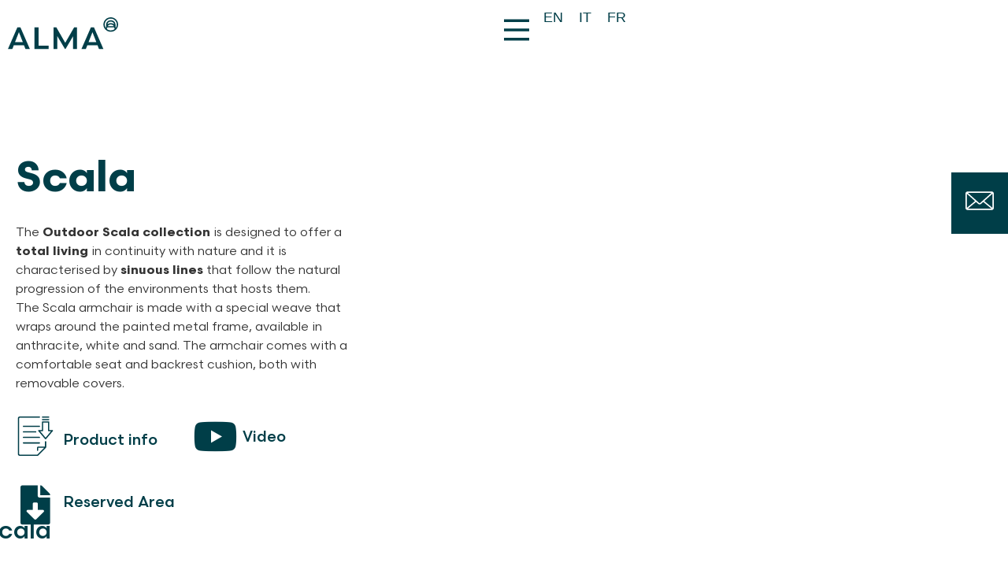

--- FILE ---
content_type: text/html; charset=UTF-8
request_url: https://www.alma-design.it/en/scala-3/
body_size: 43764
content:
<!doctype html>
<html lang="en-US">
<head>
	<meta charset="UTF-8">
	<meta name="viewport" content="width=device-width, initial-scale=1">
	<link rel="profile" href="http://gmpg.org/xfn/11">
				<script type="text/javascript" class="_iub_cs_skip">
				var _iub = _iub || {};
				_iub.csConfiguration = {
					"siteId": "3645902",
					"cookiePolicyId": "98831429",
				};
			</script>
			<script class="_iub_cs_skip" src="https://cs.iubenda.com/autoblocking/3645902.js"></script>
			<meta name='robots' content='index, follow, max-image-preview:large, max-snippet:-1, max-video-preview:-1' />
<link rel="alternate" hreflang="en" href="https://www.alma-design.it/en/scala-3/" />
<link rel="alternate" hreflang="it" href="https://www.alma-design.it/scala-outdoor-armchair/" />
<link rel="alternate" hreflang="fr" href="https://www.alma-design.it/fr/scala-10/" />
<link rel="alternate" hreflang="x-default" href="https://www.alma-design.it/scala-outdoor-armchair/" />

	<!-- This site is optimized with the Yoast SEO plugin v24.5 - https://yoast.com/wordpress/plugins/seo/ -->
	<title>The Outdoor Scala Collection | Alma Design</title>
	<meta name="description" content="The Outdoor Scala collection is designed to offer a total living in continuity with nature and it is characterised by sinuous lines that follow the natural progression ..." />
	<link rel="canonical" href="https://www.alma-design.it/en/scala-3/" />
	<meta property="og:locale" content="en_US" />
	<meta property="og:type" content="article" />
	<meta property="og:title" content="The Outdoor Scala Collection | Alma Design" />
	<meta property="og:description" content="The Outdoor Scala collection is designed to offer a total living in continuity with nature and it is characterised by sinuous lines that follow the natural progression ..." />
	<meta property="og:url" content="https://www.alma-design.it/en/scala-3/" />
	<meta property="og:site_name" content="Alma Design" />
	<meta property="article:publisher" content="https://www.facebook.com/alma.design.as.you.like" />
	<meta property="article:published_time" content="2022-06-03T01:26:25+00:00" />
	<meta property="article:modified_time" content="2024-09-12T09:37:13+00:00" />
	<meta property="og:image" content="https://www.alma-design.it/wp-content/uploads/2022/05/scala-evidenza-armchair-outdoor-1.jpg" />
	<meta property="og:image:width" content="600" />
	<meta property="og:image:height" content="668" />
	<meta property="og:image:type" content="image/jpeg" />
	<meta name="author" content="admin" />
	<meta name="twitter:card" content="summary_large_image" />
	<meta name="twitter:creator" content="@AlmaDesign1" />
	<meta name="twitter:site" content="@AlmaDesign1" />
	<meta name="twitter:label1" content="Written by" />
	<meta name="twitter:data1" content="admin" />
	<script type="application/ld+json" class="yoast-schema-graph">{"@context":"https://schema.org","@graph":[{"@type":"Article","@id":"https://www.alma-design.it/en/scala-3/#article","isPartOf":{"@id":"https://www.alma-design.it/en/scala-3/"},"author":{"name":"admin","@id":"https://www.alma-design.it/en/#/schema/person/977d362ab4f712b1561680866f22b40d"},"headline":"Scala","datePublished":"2022-06-03T01:26:25+00:00","dateModified":"2024-09-12T09:37:13+00:00","mainEntityOfPage":{"@id":"https://www.alma-design.it/en/scala-3/"},"wordCount":1,"publisher":{"@id":"https://www.alma-design.it/en/#organization"},"image":{"@id":"https://www.alma-design.it/en/scala-3/#primaryimage"},"thumbnailUrl":"https://www.alma-design.it/wp-content/uploads/2022/05/scala-evidenza-armchair-outdoor-1.jpg","keywords":["Sedute-Outdoor"],"articleSection":["Armchairs and sofas","Scala Collection"],"inLanguage":"en-US"},{"@type":"WebPage","@id":"https://www.alma-design.it/en/scala-3/","url":"https://www.alma-design.it/en/scala-3/","name":"The Outdoor Scala Collection | Alma Design","isPartOf":{"@id":"https://www.alma-design.it/en/#website"},"primaryImageOfPage":{"@id":"https://www.alma-design.it/en/scala-3/#primaryimage"},"image":{"@id":"https://www.alma-design.it/en/scala-3/#primaryimage"},"thumbnailUrl":"https://www.alma-design.it/wp-content/uploads/2022/05/scala-evidenza-armchair-outdoor-1.jpg","datePublished":"2022-06-03T01:26:25+00:00","dateModified":"2024-09-12T09:37:13+00:00","description":"The Outdoor Scala collection is designed to offer a total living in continuity with nature and it is characterised by sinuous lines that follow the natural progression ...","breadcrumb":{"@id":"https://www.alma-design.it/en/scala-3/#breadcrumb"},"inLanguage":"en-US","potentialAction":[{"@type":"ReadAction","target":["https://www.alma-design.it/en/scala-3/"]}]},{"@type":"ImageObject","inLanguage":"en-US","@id":"https://www.alma-design.it/en/scala-3/#primaryimage","url":"https://www.alma-design.it/wp-content/uploads/2022/05/scala-evidenza-armchair-outdoor-1.jpg","contentUrl":"https://www.alma-design.it/wp-content/uploads/2022/05/scala-evidenza-armchair-outdoor-1.jpg","width":600,"height":668},{"@type":"BreadcrumbList","@id":"https://www.alma-design.it/en/scala-3/#breadcrumb","itemListElement":[{"@type":"ListItem","position":1,"name":"Home","item":"https://www.alma-design.it/en/"},{"@type":"ListItem","position":2,"name":"Scala"}]},{"@type":"WebSite","@id":"https://www.alma-design.it/en/#website","url":"https://www.alma-design.it/en/","name":"Alma Design","description":"Design al femminile","publisher":{"@id":"https://www.alma-design.it/en/#organization"},"potentialAction":[{"@type":"SearchAction","target":{"@type":"EntryPoint","urlTemplate":"https://www.alma-design.it/en/?s={search_term_string}"},"query-input":{"@type":"PropertyValueSpecification","valueRequired":true,"valueName":"search_term_string"}}],"inLanguage":"en-US"},{"@type":"Organization","@id":"https://www.alma-design.it/en/#organization","name":"ALMA DESIGN SRL","alternateName":"ALMA DESIGN","url":"https://www.alma-design.it/en/","logo":{"@type":"ImageObject","inLanguage":"en-US","@id":"https://www.alma-design.it/en/#/schema/logo/image/","url":"https://www.alma-design.it/wp-content/uploads/2022/03/logo-alma.svg","contentUrl":"https://www.alma-design.it/wp-content/uploads/2022/03/logo-alma.svg","caption":"ALMA DESIGN SRL"},"image":{"@id":"https://www.alma-design.it/en/#/schema/logo/image/"},"sameAs":["https://www.facebook.com/alma.design.as.you.like","https://x.com/AlmaDesign1","https://www.instagram.com/almadesign/","https://www.pinterest.it/almadesignpins/","https://www.linkedin.com/company/alma-design","http://www.youtube.com/user/ALMADESIGNIT"]},{"@type":"Person","@id":"https://www.alma-design.it/en/#/schema/person/977d362ab4f712b1561680866f22b40d","name":"admin","sameAs":["https://www.alma-design.it"]}]}</script>
	<!-- / Yoast SEO plugin. -->


<link rel='dns-prefetch' href='//cdn.iubenda.com' />
<link rel='dns-prefetch' href='//www.googletagmanager.com' />
<link rel="alternate" type="application/rss+xml" title="Alma Design &raquo; Comments Feed" href="https://www.alma-design.it/en/comments/feed/" />
<link rel='stylesheet' id='wp-block-library-css' href='https://www.alma-design.it/wp-includes/css/dist/block-library/style.min.css' type='text/css' media='all' />
<style id='safe-svg-svg-icon-style-inline-css' type='text/css'>
.safe-svg-cover{text-align:center}.safe-svg-cover .safe-svg-inside{display:inline-block;max-width:100%}.safe-svg-cover svg{height:100%;max-height:100%;max-width:100%;width:100%}

</style>
<style id='classic-theme-styles-inline-css' type='text/css'>
/*! This file is auto-generated */
.wp-block-button__link{color:#fff;background-color:#32373c;border-radius:9999px;box-shadow:none;text-decoration:none;padding:calc(.667em + 2px) calc(1.333em + 2px);font-size:1.125em}.wp-block-file__button{background:#32373c;color:#fff;text-decoration:none}
</style>
<style id='global-styles-inline-css' type='text/css'>
body{--wp--preset--color--black: #000000;--wp--preset--color--cyan-bluish-gray: #abb8c3;--wp--preset--color--white: #ffffff;--wp--preset--color--pale-pink: #f78da7;--wp--preset--color--vivid-red: #cf2e2e;--wp--preset--color--luminous-vivid-orange: #ff6900;--wp--preset--color--luminous-vivid-amber: #fcb900;--wp--preset--color--light-green-cyan: #7bdcb5;--wp--preset--color--vivid-green-cyan: #00d084;--wp--preset--color--pale-cyan-blue: #8ed1fc;--wp--preset--color--vivid-cyan-blue: #0693e3;--wp--preset--color--vivid-purple: #9b51e0;--wp--preset--gradient--vivid-cyan-blue-to-vivid-purple: linear-gradient(135deg,rgba(6,147,227,1) 0%,rgb(155,81,224) 100%);--wp--preset--gradient--light-green-cyan-to-vivid-green-cyan: linear-gradient(135deg,rgb(122,220,180) 0%,rgb(0,208,130) 100%);--wp--preset--gradient--luminous-vivid-amber-to-luminous-vivid-orange: linear-gradient(135deg,rgba(252,185,0,1) 0%,rgba(255,105,0,1) 100%);--wp--preset--gradient--luminous-vivid-orange-to-vivid-red: linear-gradient(135deg,rgba(255,105,0,1) 0%,rgb(207,46,46) 100%);--wp--preset--gradient--very-light-gray-to-cyan-bluish-gray: linear-gradient(135deg,rgb(238,238,238) 0%,rgb(169,184,195) 100%);--wp--preset--gradient--cool-to-warm-spectrum: linear-gradient(135deg,rgb(74,234,220) 0%,rgb(151,120,209) 20%,rgb(207,42,186) 40%,rgb(238,44,130) 60%,rgb(251,105,98) 80%,rgb(254,248,76) 100%);--wp--preset--gradient--blush-light-purple: linear-gradient(135deg,rgb(255,206,236) 0%,rgb(152,150,240) 100%);--wp--preset--gradient--blush-bordeaux: linear-gradient(135deg,rgb(254,205,165) 0%,rgb(254,45,45) 50%,rgb(107,0,62) 100%);--wp--preset--gradient--luminous-dusk: linear-gradient(135deg,rgb(255,203,112) 0%,rgb(199,81,192) 50%,rgb(65,88,208) 100%);--wp--preset--gradient--pale-ocean: linear-gradient(135deg,rgb(255,245,203) 0%,rgb(182,227,212) 50%,rgb(51,167,181) 100%);--wp--preset--gradient--electric-grass: linear-gradient(135deg,rgb(202,248,128) 0%,rgb(113,206,126) 100%);--wp--preset--gradient--midnight: linear-gradient(135deg,rgb(2,3,129) 0%,rgb(40,116,252) 100%);--wp--preset--font-size--small: 13px;--wp--preset--font-size--medium: 20px;--wp--preset--font-size--large: 36px;--wp--preset--font-size--x-large: 42px;--wp--preset--spacing--20: 0.44rem;--wp--preset--spacing--30: 0.67rem;--wp--preset--spacing--40: 1rem;--wp--preset--spacing--50: 1.5rem;--wp--preset--spacing--60: 2.25rem;--wp--preset--spacing--70: 3.38rem;--wp--preset--spacing--80: 5.06rem;--wp--preset--shadow--natural: 6px 6px 9px rgba(0, 0, 0, 0.2);--wp--preset--shadow--deep: 12px 12px 50px rgba(0, 0, 0, 0.4);--wp--preset--shadow--sharp: 6px 6px 0px rgba(0, 0, 0, 0.2);--wp--preset--shadow--outlined: 6px 6px 0px -3px rgba(255, 255, 255, 1), 6px 6px rgba(0, 0, 0, 1);--wp--preset--shadow--crisp: 6px 6px 0px rgba(0, 0, 0, 1);}:where(.is-layout-flex){gap: 0.5em;}:where(.is-layout-grid){gap: 0.5em;}body .is-layout-flex{display: flex;}body .is-layout-flex{flex-wrap: wrap;align-items: center;}body .is-layout-flex > *{margin: 0;}body .is-layout-grid{display: grid;}body .is-layout-grid > *{margin: 0;}:where(.wp-block-columns.is-layout-flex){gap: 2em;}:where(.wp-block-columns.is-layout-grid){gap: 2em;}:where(.wp-block-post-template.is-layout-flex){gap: 1.25em;}:where(.wp-block-post-template.is-layout-grid){gap: 1.25em;}.has-black-color{color: var(--wp--preset--color--black) !important;}.has-cyan-bluish-gray-color{color: var(--wp--preset--color--cyan-bluish-gray) !important;}.has-white-color{color: var(--wp--preset--color--white) !important;}.has-pale-pink-color{color: var(--wp--preset--color--pale-pink) !important;}.has-vivid-red-color{color: var(--wp--preset--color--vivid-red) !important;}.has-luminous-vivid-orange-color{color: var(--wp--preset--color--luminous-vivid-orange) !important;}.has-luminous-vivid-amber-color{color: var(--wp--preset--color--luminous-vivid-amber) !important;}.has-light-green-cyan-color{color: var(--wp--preset--color--light-green-cyan) !important;}.has-vivid-green-cyan-color{color: var(--wp--preset--color--vivid-green-cyan) !important;}.has-pale-cyan-blue-color{color: var(--wp--preset--color--pale-cyan-blue) !important;}.has-vivid-cyan-blue-color{color: var(--wp--preset--color--vivid-cyan-blue) !important;}.has-vivid-purple-color{color: var(--wp--preset--color--vivid-purple) !important;}.has-black-background-color{background-color: var(--wp--preset--color--black) !important;}.has-cyan-bluish-gray-background-color{background-color: var(--wp--preset--color--cyan-bluish-gray) !important;}.has-white-background-color{background-color: var(--wp--preset--color--white) !important;}.has-pale-pink-background-color{background-color: var(--wp--preset--color--pale-pink) !important;}.has-vivid-red-background-color{background-color: var(--wp--preset--color--vivid-red) !important;}.has-luminous-vivid-orange-background-color{background-color: var(--wp--preset--color--luminous-vivid-orange) !important;}.has-luminous-vivid-amber-background-color{background-color: var(--wp--preset--color--luminous-vivid-amber) !important;}.has-light-green-cyan-background-color{background-color: var(--wp--preset--color--light-green-cyan) !important;}.has-vivid-green-cyan-background-color{background-color: var(--wp--preset--color--vivid-green-cyan) !important;}.has-pale-cyan-blue-background-color{background-color: var(--wp--preset--color--pale-cyan-blue) !important;}.has-vivid-cyan-blue-background-color{background-color: var(--wp--preset--color--vivid-cyan-blue) !important;}.has-vivid-purple-background-color{background-color: var(--wp--preset--color--vivid-purple) !important;}.has-black-border-color{border-color: var(--wp--preset--color--black) !important;}.has-cyan-bluish-gray-border-color{border-color: var(--wp--preset--color--cyan-bluish-gray) !important;}.has-white-border-color{border-color: var(--wp--preset--color--white) !important;}.has-pale-pink-border-color{border-color: var(--wp--preset--color--pale-pink) !important;}.has-vivid-red-border-color{border-color: var(--wp--preset--color--vivid-red) !important;}.has-luminous-vivid-orange-border-color{border-color: var(--wp--preset--color--luminous-vivid-orange) !important;}.has-luminous-vivid-amber-border-color{border-color: var(--wp--preset--color--luminous-vivid-amber) !important;}.has-light-green-cyan-border-color{border-color: var(--wp--preset--color--light-green-cyan) !important;}.has-vivid-green-cyan-border-color{border-color: var(--wp--preset--color--vivid-green-cyan) !important;}.has-pale-cyan-blue-border-color{border-color: var(--wp--preset--color--pale-cyan-blue) !important;}.has-vivid-cyan-blue-border-color{border-color: var(--wp--preset--color--vivid-cyan-blue) !important;}.has-vivid-purple-border-color{border-color: var(--wp--preset--color--vivid-purple) !important;}.has-vivid-cyan-blue-to-vivid-purple-gradient-background{background: var(--wp--preset--gradient--vivid-cyan-blue-to-vivid-purple) !important;}.has-light-green-cyan-to-vivid-green-cyan-gradient-background{background: var(--wp--preset--gradient--light-green-cyan-to-vivid-green-cyan) !important;}.has-luminous-vivid-amber-to-luminous-vivid-orange-gradient-background{background: var(--wp--preset--gradient--luminous-vivid-amber-to-luminous-vivid-orange) !important;}.has-luminous-vivid-orange-to-vivid-red-gradient-background{background: var(--wp--preset--gradient--luminous-vivid-orange-to-vivid-red) !important;}.has-very-light-gray-to-cyan-bluish-gray-gradient-background{background: var(--wp--preset--gradient--very-light-gray-to-cyan-bluish-gray) !important;}.has-cool-to-warm-spectrum-gradient-background{background: var(--wp--preset--gradient--cool-to-warm-spectrum) !important;}.has-blush-light-purple-gradient-background{background: var(--wp--preset--gradient--blush-light-purple) !important;}.has-blush-bordeaux-gradient-background{background: var(--wp--preset--gradient--blush-bordeaux) !important;}.has-luminous-dusk-gradient-background{background: var(--wp--preset--gradient--luminous-dusk) !important;}.has-pale-ocean-gradient-background{background: var(--wp--preset--gradient--pale-ocean) !important;}.has-electric-grass-gradient-background{background: var(--wp--preset--gradient--electric-grass) !important;}.has-midnight-gradient-background{background: var(--wp--preset--gradient--midnight) !important;}.has-small-font-size{font-size: var(--wp--preset--font-size--small) !important;}.has-medium-font-size{font-size: var(--wp--preset--font-size--medium) !important;}.has-large-font-size{font-size: var(--wp--preset--font-size--large) !important;}.has-x-large-font-size{font-size: var(--wp--preset--font-size--x-large) !important;}
.wp-block-navigation a:where(:not(.wp-element-button)){color: inherit;}
:where(.wp-block-post-template.is-layout-flex){gap: 1.25em;}:where(.wp-block-post-template.is-layout-grid){gap: 1.25em;}
:where(.wp-block-columns.is-layout-flex){gap: 2em;}:where(.wp-block-columns.is-layout-grid){gap: 2em;}
.wp-block-pullquote{font-size: 1.5em;line-height: 1.6;}
</style>
<link rel='stylesheet' id='wpml-blocks-css' href='https://www.alma-design.it/wp-content/plugins/sitepress-multilingual-cms/dist/css/blocks/styles.css' type='text/css' media='all' />
<link rel='stylesheet' id='contact-form-7-css' href='https://www.alma-design.it/wp-content/plugins/contact-form-7/includes/css/styles.css' type='text/css' media='all' />
<link rel='stylesheet' id='mailup-css' href='https://www.alma-design.it/wp-content/plugins/mailup-email-and-newsletter-subscription-form/public/css/mailup-public.css' type='text/css' media='all' />
<link rel='stylesheet' id='wpml-legacy-horizontal-list-0-css' href='https://www.alma-design.it/wp-content/plugins/sitepress-multilingual-cms/templates/language-switchers/legacy-list-horizontal/style.min.css' type='text/css' media='all' />
<style id='wpml-legacy-horizontal-list-0-inline-css' type='text/css'>
.wpml-ls-statics-shortcode_actions a, .wpml-ls-statics-shortcode_actions .wpml-ls-sub-menu a, .wpml-ls-statics-shortcode_actions .wpml-ls-sub-menu a:link, .wpml-ls-statics-shortcode_actions li:not(.wpml-ls-current-language) .wpml-ls-link, .wpml-ls-statics-shortcode_actions li:not(.wpml-ls-current-language) .wpml-ls-link:link {color:#ffffff;}.wpml-ls-statics-shortcode_actions a, .wpml-ls-statics-shortcode_actions .wpml-ls-sub-menu a:hover,.wpml-ls-statics-shortcode_actions .wpml-ls-sub-menu a:focus, .wpml-ls-statics-shortcode_actions .wpml-ls-sub-menu a:link:hover, .wpml-ls-statics-shortcode_actions .wpml-ls-sub-menu a:link:focus {color:#ffffff;}.wpml-ls-statics-shortcode_actions .wpml-ls-current-language > a {color:#c1c1c1;}
</style>
<link rel='stylesheet' id='elementor-icons-css' href='https://www.alma-design.it/wp-content/plugins/elementor/assets/lib/eicons/css/elementor-icons.min.css' type='text/css' media='all' />
<link rel='stylesheet' id='elementor-frontend-css' href='https://www.alma-design.it/wp-content/uploads/elementor/css/custom-frontend.min.css' type='text/css' media='all' />
<style id='elementor-frontend-inline-css' type='text/css'>
.elementor-26116 .elementor-element.elementor-element-641400cf:not(.elementor-motion-effects-element-type-background), .elementor-26116 .elementor-element.elementor-element-641400cf > .elementor-motion-effects-container > .elementor-motion-effects-layer{background-image:url("https://www.alma-design.it/wp-content/uploads/2022/05/dettaglio-scala-armchair.jpg");}
</style>
<link rel='stylesheet' id='swiper-css' href='https://www.alma-design.it/wp-content/plugins/elementor/assets/lib/swiper/v8/css/swiper.min.css' type='text/css' media='all' />
<link rel='stylesheet' id='elementor-post-5-css' href='https://www.alma-design.it/wp-content/uploads/elementor/css/post-5.css' type='text/css' media='all' />
<link rel='stylesheet' id='wb-elementor-before-after-slider-css' href='https://www.alma-design.it/wp-content/plugins/before-after-image-comparison-slider-for-elementor/assets/css/twentytwenty.css' type='text/css' media='all' />
<link rel='stylesheet' id='elementor-pro-css' href='https://www.alma-design.it/wp-content/uploads/elementor/css/custom-pro-frontend.min.css' type='text/css' media='all' />
<link rel='stylesheet' id='elementor-global-css' href='https://www.alma-design.it/wp-content/uploads/elementor/css/global.css' type='text/css' media='all' />
<link rel='stylesheet' id='elementor-hello-theme-style-css' href='https://www.alma-design.it/wp-content/themes/elementor-hello-theme-master/style.css' type='text/css' media='all' />
<link rel='stylesheet' id='elementor-post-26060-css' href='https://www.alma-design.it/wp-content/uploads/elementor/css/post-26060.css' type='text/css' media='all' />
<link rel='stylesheet' id='elementor-post-8797-css' href='https://www.alma-design.it/wp-content/uploads/elementor/css/post-8797.css' type='text/css' media='all' />
<link rel='stylesheet' id='elementor-post-26116-css' href='https://www.alma-design.it/wp-content/uploads/elementor/css/post-26116.css' type='text/css' media='all' />
<link rel='stylesheet' id='elementor-post-8807-css' href='https://www.alma-design.it/wp-content/uploads/elementor/css/post-8807.css' type='text/css' media='all' />
<link rel='stylesheet' id='wpr-text-animations-css-css' href='https://www.alma-design.it/wp-content/plugins/royal-elementor-addons/assets/css/lib/animations/text-animations.min.css' type='text/css' media='all' />
<link rel='stylesheet' id='wpr-addons-css-css' href='https://www.alma-design.it/wp-content/plugins/royal-elementor-addons/assets/css/frontend.min.css' type='text/css' media='all' />
<link rel='stylesheet' id='font-awesome-5-all-css' href='https://www.alma-design.it/wp-content/plugins/elementor/assets/lib/font-awesome/css/all.min.css' type='text/css' media='all' />
<link rel='stylesheet' id='elementor-icons-shared-0-css' href='https://www.alma-design.it/wp-content/plugins/elementor/assets/lib/font-awesome/css/fontawesome.min.css' type='text/css' media='all' />
<link rel='stylesheet' id='elementor-icons-fa-solid-css' href='https://www.alma-design.it/wp-content/plugins/elementor/assets/lib/font-awesome/css/solid.min.css' type='text/css' media='all' />
<link rel='stylesheet' id='elementor-icons-fa-brands-css' href='https://www.alma-design.it/wp-content/plugins/elementor/assets/lib/font-awesome/css/brands.min.css' type='text/css' media='all' />

<script  type="text/javascript" class=" _iub_cs_skip" type="text/javascript" id="iubenda-head-inline-scripts-0">
/* <![CDATA[ */

var _iub = _iub || [];
_iub.csConfiguration = {"askConsentAtCookiePolicyUpdate":true,"countryDetection":true,"enableFadp":true,"enableLgpd":true,"floatingPreferencesButtonDisplay":"anchored-bottom-left","lgpdAppliesGlobally":false,"perPurposeConsent":true,"preferenceCookie":{"expireAfter":180},"siteId":3645902,"gdprAppliesGlobally":false,"cookiePolicyId":98831429,"lang":"en-GB", "banner":{ "acceptButtonCaptionColor":"#003E48","acceptButtonColor":"#FFFFFF","acceptButtonDisplay":true,"backgroundColor":"#003E48","brandBackgroundColor":"#003E48","closeButtonDisplay":false,"customizeButtonDisplay":true,"explicitWithdrawal":true,"listPurposes":true,"logo":"https://www.alma-design.it/wp-content/uploads/2022/03/logo-alma-white.png","ownerName":"www.alma-design.it","position":"float-bottom-left","rejectButtonCaptionColor":"#003E48","rejectButtonColor":"#FFFFFF","rejectButtonDisplay":true,"showPurposesToggles":true,"showTitle":false,"showTotalNumberOfProviders":true }};
/* ]]> */
</script>
<script  type="text/javascript" charset="UTF-8" async="" class=" _iub_cs_skip" type="text/javascript" src="//cdn.iubenda.com/cs/iubenda_cs.js" id="iubenda-head-scripts-1-js"></script>
<script type="text/javascript" id="wpml-cookie-js-extra">
/* <![CDATA[ */
var wpml_cookies = {"wp-wpml_current_language":{"value":"en","expires":1,"path":"\/"}};
var wpml_cookies = {"wp-wpml_current_language":{"value":"en","expires":1,"path":"\/"}};
/* ]]> */
</script>
<script type="text/javascript" src="https://www.alma-design.it/wp-content/plugins/sitepress-multilingual-cms/res/js/cookies/language-cookie.js" id="wpml-cookie-js" defer="defer" data-wp-strategy="defer"></script>
<script type="text/javascript" data-cfasync="false" src="https://www.alma-design.it/wp-includes/js/jquery/jquery.min.js" id="jquery-core-js"></script>
<script type="text/javascript" data-cfasync="false" src="https://www.alma-design.it/wp-includes/js/jquery/jquery-migrate.min.js" id="jquery-migrate-js"></script>
<script type="text/javascript" src="https://www.alma-design.it/wp-content/plugins/mailup-email-and-newsletter-subscription-form/admin/js/jquery.validate.min.js" id="mailup_validate-js"></script>
<script type="text/javascript" id="mailup-js-extra">
/* <![CDATA[ */
var mailup_params = {"ajax_url":"https:\/\/www.alma-design.it\/wp-admin\/admin-ajax.php","ajaxNonce":"f4a2784341"};
/* ]]> */
</script>
<script type="text/javascript" src="https://www.alma-design.it/wp-content/plugins/mailup-email-and-newsletter-subscription-form/public/js/mailup-public.js" id="mailup-js"></script>

<!-- Google tag (gtag.js) snippet added by Site Kit -->

<!-- Google Analytics snippet added by Site Kit -->
<script type="text/javascript" src="https://www.googletagmanager.com/gtag/js?id=G-H20ENM1SS7" id="google_gtagjs-js" async></script>
<script type="text/javascript" id="google_gtagjs-js-after">
/* <![CDATA[ */
window.dataLayer = window.dataLayer || [];function gtag(){dataLayer.push(arguments);}
gtag("set","linker",{"domains":["www.alma-design.it"]});
gtag("js", new Date());
gtag("set", "developer_id.dZTNiMT", true);
gtag("config", "G-H20ENM1SS7");
/* ]]> */
</script>

<!-- End Google tag (gtag.js) snippet added by Site Kit -->
<meta name="generator" content="WPML ver:4.6.10 stt:1,4,27;" />
<meta name="generator" content="Site Kit by Google 1.126.0" /><meta name="facebook-domain-verification" content="0fdvut48nsx3gpjlbzqlxkhu68vvqk" />
<meta name="google-site-verification" content="Wn7anfdv5NOm-BR_bjHbWSKmG-2IF6d1WGxiaThq1b4" />
<!-- Meta Pixel Code -->
<script>
!function(f,b,e,v,n,t,s)
{if(f.fbq)return;n=f.fbq=function(){n.callMethod?
n.callMethod.apply(n,arguments):n.queue.push(arguments)};
if(!f._fbq)f._fbq=n;n.push=n;n.loaded=!0;n.version='2.0';
n.queue=[];t=b.createElement(e);t.async=!0;
t.src=v;s=b.getElementsByTagName(e)[0];
s.parentNode.insertBefore(t,s)}(window, document,'script',
'https://connect.facebook.net/en_US/fbevents.js');
fbq('init', '152627504374548');
fbq('track', 'PageView');
</script>

<noscript><img height="1" width="1" style="display:none"
src="https://www.facebook.com/tr?id=152627504374548&ev=PageView&noscript=1"
/></noscript>
<!-- End Meta Pixel Code -->

<!-- Google Tag Manager -->
<script>(function(w,d,s,l,i){w[l]=w[l]||[];w[l].push({'gtm.start':
new Date().getTime(),event:'gtm.js'});var f=d.getElementsByTagName(s)[0],
j=d.createElement(s),dl=l!='dataLayer'?'&l='+l:'';j.async=true;j.src=
'https://www.googletagmanager.com/gtm.js?id='+i+dl;f.parentNode.insertBefore(j,f);
})(window,document,'script','dataLayer','GTM-569WHH6');</script>
<!-- End Google Tag Manager -->
<meta name="generator" content="Elementor 3.21.5; features: e_optimized_assets_loading, additional_custom_breakpoints; settings: css_print_method-external, google_font-enabled, font_display-auto">
<link   rel="stylesheet"  href="https://unpkg.com/swiper@7/swiper-bundle.min.css" />
<script src="https://unpkg.com/swiper/swiper-bundle.min.js"></script>
<link rel="icon" href="https://www.alma-design.it/wp-content/uploads/2022/03/cropped-favicon-32x32.png" sizes="32x32" />
<link rel="icon" href="https://www.alma-design.it/wp-content/uploads/2022/03/cropped-favicon-192x192.png" sizes="192x192" />
<link rel="apple-touch-icon" href="https://www.alma-design.it/wp-content/uploads/2022/03/cropped-favicon-180x180.png" />
<meta name="msapplication-TileImage" content="https://www.alma-design.it/wp-content/uploads/2022/03/cropped-favicon-270x270.png" />
		<style type="text/css" id="wp-custom-css">
			
#vocicheck .wpcf7-list-item {
  display: block;
}

.prodotti-che-scorrono  .elementor-post__title::after {
 
  font-weight: 400!important;
}

.wpml-ls-statics-shortcode_actions a, .wpml-ls-statics-shortcode_actions .wpml-ls-sub-menu a, .wpml-ls-statics-shortcode_actions .wpml-ls-sub-menu a:link, .wpml-ls-statics-shortcode_actions li:not(.wpml-ls-current-language) .wpml-ls-link, .wpml-ls-statics-shortcode_actions li:not(.wpml-ls-current-language) .wpml-ls-link:link {
  color: #003E48;
}


.elementor-element.elementor-element-a1866e4 .wpml-ls-statics-shortcode_actions a, .elementor-element.elementor-element-a1866e4 .wpml-ls-statics-shortcode_actions li:not(.wpml-ls-current-language) .wpml-ls-link, .elementor-element.elementor-element-a1866e4 .wpml-ls-statics-shortcode_actions li:not(.wpml-ls-current-language) .wpml-ls-link:link {
  color: #003E48;
}

.formsx {
width:48%; 
float:left;
margin-right:10px
}

/*aumentare spazio fra titolo e categoria nei riquadri prodotti*/
.elementor-post__title {
  margin-bottom: 18px!important;
}

.elementor ul li.elementor-portfolio__filter {
    list-style-type: none;
    text-transform: uppercase;
}



/***** togliere padding-top di 10px*******/ 
.e-con {
	padding-top: 0px;
	padding-bottom:0px;

}

.e-con-boxed .e-con{
	padding-left: 0px;
}

.e-con-full, .e-con>.e-con-inner{
	padding-top: 0px;
	padding-bottom:0px;

}


/*header*/

/****selettore lingua ****/
.selettore-lingue .wpml-ls-statics-shortcode_actions a {
    color: #ffffff;
}
.selettore-lingue.blu .wpml-ls-statics-shortcode_actions a {
color: var( --e-global-color-accent );
}

.selettore-lingue .wpml-ls-native{
	font-size:18px;
}

@media (max-width: 768px){
	.selettore-lingue .wpml-ls-legacy-list-horizontal a{
		padding-left:4px;
		padding-right:4px;
	}
}

@media (max-width: 1024px){
.elementor-location-header	.elementor-element.header-fascia-bianca{
		z-index:25;
	}
	.formsx {
width:100%; float:left;
}
}

.logo-alma-cambiacolore .elementor-icon svg{
	height:auto;
}

.page-id-1748 .logo-alma-cambiacolore .elementor-icon svg, .page-id-1748 .elementor-40 .elementor-element.elementor-element-66dd008.elementor-view-default .elementor-icon svg, .page-id-2278 .elementor-40 .elementor-element.elementor-element-66dd008.elementor-view-default .elementor-icon svg{
	fill:var( --e-global-color-accent );
}

.page-id-13 .elementor-40 .elementor-element.elementor-element-0582d3c.elementor-view-default .elementor-icon svg, .page-id-2278 .elementor-40 .elementor-element.elementor-element-0582d3c.elementor-view-default .elementor-icon svg{
	fill:var( --e-global-color-accent );

}

/* primo box va sopra sempre a -104 */
.elementor-location-header{
	margin-bottom: -104px;}
	
/* a capo tolto nel mobile */
@media (max-width: 768px){
	.acapo-nomobile {display: none;}
}


	/*-- box icone sempre orizzontale --*/

@media (max-width: 768px){
.elementor-widget-icon-box.elementor-position-left .elementor-icon-box-wrapper{
display: flex;
	-ms-flex-direction: row;
    flex-direction: row;
	text-align: left;
}
	} 

/* carosello colori prodotto */
@media (min-width: 768px){
.carosello-prodotto .swiper-slide-inner{
    height: 70vh;
}
.carosello-prodotto .swiper-slide-image{
    max-height: 100%
			width:100%;
	align-content:center;
	align-self:center;
}
}

.carosello-prodotto .swiper-slide-image{
    max-height: 100vh;
			width:100%;
	align-content:center;
	align-self:center;
}

/* disattivo lo snap scroll nelle sotto sezioni e nel mobile */

.e-container.no-scroll, .no-scroll .e-container, .no-scroll .e-container .e-container{
		scroll-snap-align: none;
		scroll-snap-stop: unset;
}

@media (max-width: 880px){
.elementor-section:not(.elementor-inner-section), .elementor-location-header, .elementor-location-footer, .page-header, .site-header, .elementor-add-section, .e-container {
	scroll-snap-type: no;
		scroll-snap-align: none;
		scroll-snap-stop: unset;
}
	
	body {
		    scroll-snap-type: none;
	}
	
	
	} 

/*
.elementor-element .elementor-element-21f48d4 .e-container--column .e-container {
	scroll-snap-align: none;
		scroll-snap-stop: unset;
	scroll-snap-type: none;
}
*/

/* filtri 
.filtri-alma .jet-checkboxes-list__item{
	margin-bottom:0;
}

.filtri-alma .elementor-element .jet-checkboxes-list__row.jet-filter-row {
    margin-bottom: calc(5px/2);
}

.filtri-alma{
	font-family: var( --e-global-typography-text-font-family ), Sans-serif;
}
.filtri-alma .jet-checkboxes-list .jet-checkboxes-list__item .jet-checkboxes-list__decorator{
	margin-top:0;
}
.filtri-alma .jet-checkboxes-list .jet-checkboxes-list__item .jet-checkboxes-list__label{
	margin-top:1px;
}

.filtri-alma.e-container{
	padding:0!important;
}

*/
	
/*tab varianti prodotto*/

.tendina-prodotto .elementor-tabs-wrapper:first-child .elementor-tab-title{
	    padding-left: 180px;
    padding-top: 64px;
    padding-bottom: 64px;
	border-right: 1px solid #d4d4d4!important;
}

.tendina-prodotto .elementor-tabs-wrapper:first-child .elementor-tab-title.elementor-active, .tendina-prodotto .elementor-tab-title.elementor-tab-mobile-title.elementor-active{
	color:#003E48!important;
	font-weight:600!important;
	letter-spacing:-0.15px;
}

.tendina-prodotto .elementor-tabs-wrapper:first-child .elementor-tab-title.elementor-active::before{
content:'';
	width:100%;
		height:8px;
	background-color: var( --e-global-color-accent );
	    position: absolute;
    top: 0;
    left: 0;
}


.tendina-prodotto .elementor-tabs-wrapper:first-child .elementor-tab-title, .tendina-prodotto .elementor-tab-title.elementor-tab-mobile-title{
  background-position: center left;
	background-repeat:no-repeat;
	background-size: contain;
}

.varianti-amy .elementor-tab-mobile-title:first-child, .varianti-amy .elementor-tab-desktop-title:first-child{
 background-image: url('https://www.alma-design.it/wp-content/uploads/2022/03/amy-variante-1.jpg');
}

.varianti-amy .elementor-tabs-content-wrapper > .elementor-tab-mobile-title:nth-child(3), .varianti-amy .elementor-tab-mobile-title [aria-controls='elementor-tab-content-1952'], .tendina-prodotto #elementor-tab-title-1862, .tendina-prodotto [aria-controls='elementor-tab-content-2162'], .tendina-prodotto #elementor-tab-title-1952{
 background-image: url('https://www.alma-design.it/wp-content/uploads/2022/03/amy-variante-2.jpg'); 
}


@media (min-width: 768px){
#elementor-tab-title-1951 p {
		display:none;
	}
	
	#elementor-tab-title-1952 p {
		display:none;
	}
	
}


@media (max-width: 767px){
.tendina-prodotto .elementor-tab-title.elementor-tab-mobile-title{
	padding-left:100px;
	min-height:100px;
    display: -webkit-box;
    display: -webkit-flex;
    display: -ms-flexbox;
    display: flex;
    -webkit-box-align: center;
    -webkit-align-items: center;
    -ms-flex-align: center;
    align-items: center;
	}
span.post-navigation__prev--title, span.post-navigation__next--title {
	font-size:14px!important;
}
	.elementor-widget-post-navigation .elementor-widget-container {
		margin:0px 5px 0px 5px!important;
	}
	}


/** disattivo snap scroll nella varianti prodotto **/ 
/*
.e-container.no-scroll, .no-scroll .e-container, .no-scroll .e-container .e-container{
		scroll-snap-align: none;
		scroll-snap-stop: unset;
	scroll-snap-type: none;
}


#21f48d4 {
		scroll-snap-align: none;
		scroll-snap-stop: unset;
	scroll-snap-type: none;
}

.elementor-element .elementor-element-21f48d4 .e-container--column .e-container {
	scroll-snap-align: none;
		scroll-snap-stop: unset;
	scroll-snap-type: none;
}

.elementor-element .elementor-element-acc67c0 .e-container--row .e-container {
		scroll-snap-align: none;
		scroll-snap-stop: unset;
	scroll-snap-type: none;
}


.elementor-section .elementor-top-section .elementor-element .elementor-element-b40f60a .elementor-section-boxed .elementor-section-height-default .elementor-section-height-default {
	scroll-snap-align: none;
		scroll-snap-stop: unset;
	scroll-snap-type: none;
}


.elementor-3140 .elementor-element.elementor-element-e24d02e {
		scroll-snap-align: none;
		scroll-snap-stop: unset;
	scroll-snap-type: none;
}

.no-snap {
			scroll-snap-align: none;
		scroll-snap-stop: unset;
	scroll-snap-type: none;
}

#b3fe3ae {
		scroll-snap-align: none;
		scroll-snap-stop: unset;
	scroll-snap-type: none;
}


#e24d02e {
	scroll-snap-align: none;
		scroll-snap-stop: unset;
	scroll-snap-type: none;
}

#ba4135f {
	scroll-snap-align: none;
		scroll-snap-stop: unset;
	scroll-snap-type: none;
}


#acc67c0 {
	scroll-snap-align: none;
		scroll-snap-stop: unset;
	scroll-snap-type: none;
}

#48 {
	scroll-snap-align: none;
		scroll-snap-stop: unset;
	scroll-snap-type: none;
}
*/


/* gallery colori prodotto nelle tendine */
.gallery-colori .elementor-animated-content .elementor-animated-item--fade-in{
	opacity:100;
}
.gallery-colori .elementor-gallery-item__content{
	position:unset;
	height:auto;
}
.gallery-colori .elementor-gallery-item__content{
	padding:10px 0 0 0;
}

.gallery-colori .e-gallery-grid .e-gallery-image{
	border-radius:50%;
}
.gallery-colori .e-gallery-image{
	width:69%;
	    margin-right: auto;
    margin-left: auto;
}
.gallery-colori .e-gallery-item.elementor-gallery-item{
	margin-top:20px;
}


/* gallery VARIANTI prodotto nelle tendine */
.gallery-varianti .elementor-animated-content .elementor-animated-item--fade-in{
	opacity:100;
}
.gallery-varianti .elementor-gallery-item__content{
	position:unset;
	height:auto;
}
.gallery-varianti .elementor-gallery-item__content{
	
}

.gallery-varianti .e-gallery-image{
	
	    margin-right: auto;
    margin-left: auto;
}
.gallery-varianti .e-gallery-item.elementor-gallery-item{
	margin-top:20px;
}

/*tolgo la frase del 3d solo nei tappeti*/
.postid-2182 .frase-3d, .postid-890 .frase-3d, .postid-8466 .frase-3d, .postid-8512 .frase-3d{
	display:none;
}

/*lightbox colori*/

.elementor-lightbox .elementor-lightbox-image{
	border:1px solid #838383;
}


/* prodotti e slider prodotti collegati */


.prodotti-che-scorrono .elementor-post__read-more{
    text-align: right;
    width: 100%;
}
@media (max-width: 767px){
	.prodotti-che-scorrono .elementor-posts .elementor-post__card .elementor-post__read-more{
display:none;
	}
}

.prodotti-che-scorrono .category-poltroncine .elementor-post__title::after{
    content: 'Poltroncina';
    position: absolute;
    bottom: 34px;
    left: 30px;
    font-size: 16px;
    font-weight: 200;
}
.prodotti-che-scorrono .post-829.category-poltroncine .elementor-post__title::after{
    content: 'Poltroncina Outdoor';
}
.prodotti-che-scorrono .category-divani .elementor-post__title::after{
    content: 'Divano';
    position: absolute;
    bottom: 34px;
    left: 30px;
    font-size: 16px;
    font-weight: 200;
}
.prodotti-che-scorrono .post-826.category-divani .elementor-post__title::after {
	content: 'Divano Outdoor';
}
.prodotti-che-scorrono .category-tavoli .elementor-post__title::after{
    content: 'Tavolo';
    position: absolute;
    bottom: 34px;
    left: 30px;
    font-size: 16px;
    font-weight: 200;
}
.prodotti-che-scorrono .category-tavolini .elementor-post__title::after{
    content: 'Tavolino';
    position: absolute;
    bottom: 34px;
    left: 30px;
    font-size: 16px;
    font-weight: 200;
}
.prodotti-che-scorrono .category-sedie .elementor-post__title::after{
    content: 'Sedia';
    position: absolute;
    bottom: 34px;
    left: 30px;
    font-size: 16px;
    font-weight: 200;
}
.prodotti-che-scorrono .category-sgabelli .elementor-post__title::after{
    content: 'Sgabello';
    position: absolute;
    bottom: 34px;
    left: 30px;
    font-size: 16px;
    font-weight: 200;
}

.page-id-8765 .prodotti-che-scorrono .category-sgabelli .elementor-post__title::after{
    content: 'Stool';
    position: absolute;
    bottom: 34px;
    left: 30px;
    font-size: 16px;
    font-weight: 200;
}
.prodotti-che-scorrono .category-tappeti .elementor-post__title::after{
    content: 'Tappeto';
    position: absolute;
    bottom: 34px;
    left: 30px;
    font-size: 16px;
    font-weight: 200;
}
.prodotti-che-scorrono .category-panche .elementor-post__title::after{
    content: 'Panca';
    position: absolute;
    bottom: 34px;
    left: 30px;
    font-size: 16px;
    font-weight: 200;
}
.prodotti-che-scorrono .category-poltroncine.post-821 .elementor-post__title::after,.prodotti-che-scorrono .category-poltroncine.post-852 .elementor-post__title::after, .prodotti-che-scorrono .category-poltroncine.post-586 .elementor-post__title::after, .prodotti-che-scorrono .category-poltroncine.post-580 .elementor-post__title::after, .prodotti-che-scorrono .category-poltroncine.post-153 .elementor-post__title::after, .prodotti-che-scorrono .category-poltroncine.post-147 .elementor-post__title::after, .prodotti-che-scorrono .category-poltroncine.post-37 .elementor-post__title::after {
    content: 'Sedia';
    position: absolute;
    bottom: 34px;
    left: 30px;
    font-size: 16px;
    font-weight: 200;
}
.prodotti-che-scorrono .category-divani.post-881 .elementor-post__title::after, .prodotti-che-scorrono .category-divani.post-850 .elementor-post__title::after, .prodotti-che-scorrono  .category-divani.post-862 .elementor-post__title::after, .prodotti-che-scorrono  .category-divani.post-960 .elementor-post__title::after, .prodotti-che-scorrono .category-divani.post-803 .elementor-post__title::after {
    content: 'Poltrona';
    position: absolute;
    bottom: 34px;
    left: 30px;
    font-size: 16px;
    font-weight: 200;
}
.prodotti-che-scorrono .category-divani.post-960 .elementor-post__title::after{
    content: 'Poltrona Outdoor';
}
.prodotti-che-scorrono .category-divani.post-1171 .elementor-post__title::after{
    content: 'Poggiapiedi';
    position: absolute;
    bottom: 34px;
    left: 30px;
    font-size: 16px;
    font-weight: 200;
}
.prodotti-che-scorrono .category-divani.post-1167 .elementor-post__title::after{
    content: 'Pouf';
    position: absolute;
    bottom: 34px;
    left: 30px;
    font-size: 16px;
    font-weight: 200;
}
.prodotti-che-scorrono .category-poltroncine.post-147 .elementor-post__title::after{
    content: 'Sedia e panca';
    position: absolute;
    bottom: 34px;
    left: 30px;
    font-size: 16px;
    font-weight: 200;
}
.prodotti-che-scorrono .category-tavoli.post-870 .elementor-post__title::after{
    content: 'Tavolo';
    position: absolute;
    bottom: 34px;
    left: 30px;
    font-size: 16px;
    font-weight: 200;
}
.prodotti-che-scorrono .category-tavoli.post-868 .elementor-post__title::after, .prodotti-che-scorrono .category-tavoli.post-896 .elementor-post__title::after {
    content: 'Tavolo';
    position: absolute;
    bottom: 34px;
    left: 30px;
    font-size: 16px;
    font-weight: 200;
}



















/**** Cambiare il sottotitolo dei prodotti in francese ****/

.prodotti-che-scorrono .category-fauteuils-et-canapes .elementor-post__title::after{
    content: 'Fauteuil';
    position: absolute;
    bottom: 34px;
    left: 30px;
    font-size: 16px;
    font-weight: 200;
}
.prodotti-che-scorrono .category-fauteuils-et-canapes .elementor-post__title::after{
    content: 'Canapé';
    position: absolute;
    bottom: 34px;
    left: 30px;
    font-size: 16px;
    font-weight: 200;
}
.prodotti-che-scorrono .category-tables-fr-2 .elementor-post__title::after{
    content: 'Table';
    position: absolute;
    bottom: 34px;
    left: 30px;
    font-size: 16px;
    font-weight: 200;
}
.prodotti-che-scorrono .category-tables-fr .elementor-post__title::after{
    content: 'Table basse';
    position: absolute;
    bottom: 34px;
    left: 30px;
    font-size: 16px;
    font-weight: 200;
}

.prodotti-che-scorrono .category-tables-fr-2.post-8523 .elementor-post__title::after{
    content: ' Table';
    position: absolute;
    bottom: 34px;
    left: 30px;
    font-size: 16px;
    font-weight: 200;
}
.prodotti-che-scorrono .category-tables-fr.post-8522 .elementor-post__title::after, .prodotti-che-scorrono .category-tables-fr.post-8509 .elementor-post__title::after {
    content: 'Table'!important;
    position: absolute;
    bottom: 34px;
    left: 30px;
    font-size: 16px;
    font-weight: 200;
}
.prodotti-che-scorrono .category-chaises-et-fauteuils .elementor-post__title::after{
    content: ' Chaise';
    position: absolute;
    bottom: 34px;
    left: 30px;
    font-size: 16px;
    font-weight: 200;
}
.prodotti-che-scorrono .category-tabourets .elementor-post__title::after{
    content: ' Tabouret';
    position: absolute;
    bottom: 34px;
    left: 30px;
    font-size: 16px;
    font-weight: 200;
}
.page-id-8765 .prodotti-che-scorrono .category-tabourets .elementor-post__title::after{
    content: ' Tabouretl';
    position: absolute;
    bottom: 34px;
    left: 30px;
    font-size: 16px;
    font-weight: 200;
}
.prodotti-che-scorrono .category-tapis .elementor-post__title::after{
    content: ' Tapis';
    position: absolute;
    bottom: 34px;
    left: 30px;
    font-size: 16px;
    font-weight: 200;
}
.prodotti-che-scorrono .category-non-classifiee.post-8468 .elementor-post__title::after{
    content: ' Banc';
    position: absolute;
    bottom: 34px;
    left: 30px;
    font-size: 16px;
    font-weight: 200;
}
.prodotti-che-scorrono .category-fauteuils-et-canapes.post-8469 .elementor-post__title::after{
    content: 'Pouf';
    position: absolute;
    bottom: 34px;
    left: 30px;
    font-size: 16px;
    font-weight: 200;
}
.prodotti-che-scorrono .category-fauteuils-et-canapes.post-8526 .elementor-post__title::after, .prodotti-che-scorrono .category-fauteuils-et-canapes.post-8517 .elementor-post__title::after, .prodotti-che-scorrono .category-fauteuils-et-canapes.post-8531 .elementor-post__title::after{
    content: ' Fauteuil';
    position: absolute;
    bottom: 34px;
    left: 30px;
    font-size: 16px;
    font-weight: 200;
}
.prodotti-che-scorrono .category-fauteuils-et-canapes.post-8472 .elementor-post__title::after{
    content: 'Fauteuil d'extérieur ';
}
.prodotti-che-scorrono .category-fauteuils-et-canapes.post-8541 .elementor-post__title::after{
    content: 'Canapé extérieur ';
}
.prodotti-che-scorrono .category-fauteuils-et-canapes.post-8467 .elementor-post__title::after{
	 content: ' Repose pied';
    position: absolute;
    bottom: 34px;
    left: 30px;
    font-size: 16px;
    font-weight: 200;
}
.prodotti-che-scorrono .category-chaises-et-fauteuils.post-8553 .elementor-post__title::after, .prodotti-che-scorrono .category-chaises-et-fauteuils.post-8552 .elementor-post__title::after, .prodotti-che-scorrono .category-chaises-et-fauteuils.post-8551 .elementor-post__title::after, .prodotti-che-scorrono .category-chaises-et-fauteuils.post-8550 .elementor-post__title::after, .prodotti-che-scorrono .category-chaises-et-fauteuils.post-8548 .elementor-post__title::after, .prodotti-che-scorrono .category-chaises-et-fauteuils.post-8544 .elementor-post__title::after, .prodotti-che-scorrono .category-chaises-et-fauteuils.post-8530 .elementor-post__title::after   {
    content: ' Chaise';
    position: absolute;
    bottom: 34px;
    left: 30px;
    font-size: 16px;
    font-weight: 200;
}
.prodotti-che-scorrono .category-chaises-et-fauteuils.post-8539 .elementor-post__title::after {
	  content: 'Fauteuil d'extérieur ';
}



.prodotti-che-scorrono .category-fauteuils-et-canapes.post-22181 .elementor-post__title::after, .prodotti-che-scorrono .category-fauteuils-et-canapes.post-22182 .elementor-post__title::after, .prodotti-che-scorrono .category-fauteuils-et-canapes.post-22170 .elementor-post__title::after {
  content: 'Fauteuil'!important;
}

.prodotti-che-scorrono .category-tables-fr.post-22230 .elementor-post__title::after, .prodotti-che-scorrono .category-tables-fr.post-22232 .elementor-post__title::after {
  content: 'Table';
}

.prodotti-che-scorrono .category-chaises-et-fauteuils.post-22279 .elementor-post__title::after {
  content: 'Table Basse';
}

.prodotti-che-scorrono .category-collection-x.post-22169 .elementor-post__title::after {
  content: 'Banquette';
	position: absolute;
    bottom: 34px;
    left: 30px;
    font-size: 16px;
    font-weight: 200;
}

.prodotti-che-scorrono .category-fauteuils-et-canapes.post-22171 .elementor-post__title::after {
  content: 'Repose-pieds';
}

.prodotti-che-scorrono .category-fauteuils-et-canapes.post-22175 .elementor-post__title::after {
  content: 'Pouf';
}


.prodotti-che-scorrono .category-collection-scala.post-22153 .elementor-post__title::after, .prodotti-che-scorrono .category-collection-scala.post-22150 .elementor-post__title::after {
  content: 'Fauteuil';
}


.prodotti-che-scorrono .category-chaises-et-fauteuils.post-22151 .elementor-post__title::after {
  content: 'Chaise d’Extérieur';
}




















/**** Cambiare il sottotitolo dei prodotti in inglese ****/

.prodotti-che-scorrono .category-armchair .elementor-post__title::after{
    content: 'Armchair';
    position: absolute;
    bottom: 34px;
    left: 30px;
    font-size: 16px;
    font-weight: 200;
}
.prodotti-che-scorrono .category-sofa .elementor-post__title::after{
    content: 'Sofa';
    position: absolute;
    bottom: 34px;
    left: 30px;
    font-size: 16px;
    font-weight: 200;
}
.prodotti-che-scorrono .category-tables .elementor-post__title::after{
    content: 'Table';
    position: absolute;
    bottom: 34px;
    left: 30px;
    font-size: 16px;
    font-weight: 200;
}
.prodotti-che-scorrono .category-coffee-table .elementor-post__title::after{
    content: 'Coffee Table';
    position: absolute;
    bottom: 34px;
    left: 30px;
    font-size: 16px;
    font-weight: 200;
}

.prodotti-che-scorrono .category-coffee-table.post-8523 .elementor-post__title::after{
    content: 'Table';
    position: absolute;
    bottom: 34px;
    left: 30px;
    font-size: 16px;
    font-weight: 200;
}
.prodotti-che-scorrono .category-coffee-table.post-8522 .elementor-post__title::after, .prodotti-che-scorrono .category-coffee-table.post-8509 .elementor-post__title::after {
    content: 'Table'!important;
    position: absolute;
    bottom: 34px;
    left: 30px;
    font-size: 16px;
    font-weight: 200;
}
.prodotti-che-scorrono .category-chairs .elementor-post__title::after{
    content: 'Chair';
    position: absolute;
    bottom: 34px;
    left: 30px;
    font-size: 16px;
    font-weight: 200;
}
.prodotti-che-scorrono .category-stools .elementor-post__title::after{
    content: 'Stool';
    position: absolute;
    bottom: 34px;
    left: 30px;
    font-size: 16px;
    font-weight: 200;
}
.page-id-8765 .prodotti-che-scorrono .category-sgabelli .elementor-post__title::after{
    content: 'Stool';
    position: absolute;
    bottom: 34px;
    left: 30px;
    font-size: 16px;
    font-weight: 200;
}
.prodotti-che-scorrono .category-rugs .elementor-post__title::after{
    content: 'Rugs';
    position: absolute;
    bottom: 34px;
    left: 30px;
    font-size: 16px;
    font-weight: 200;
}
.prodotti-che-scorrono .category-bench.post-8468 .elementor-post__title::after{
    content: 'Bench';
    position: absolute;
    bottom: 34px;
    left: 30px;
    font-size: 16px;
    font-weight: 200;
}
.prodotti-che-scorrono .category-sofa.post-8469 .elementor-post__title::after{
    content: 'Pouf';
    position: absolute;
    bottom: 34px;
    left: 30px;
    font-size: 16px;
    font-weight: 200;
}
.prodotti-che-scorrono .category-sofa.post-8526 .elementor-post__title::after, .prodotti-che-scorrono .category-sofa.post-8517 .elementor-post__title::after, .prodotti-che-scorrono .category-sofa.post-8531 .elementor-post__title::after{
    content: 'Armchair';
    position: absolute;
    bottom: 34px;
    left: 30px;
    font-size: 16px;
    font-weight: 200;
}
.prodotti-che-scorrono .category-sofa.post-8472 .elementor-post__title::after{
    content: 'Outdoor Armchair';
}
.prodotti-che-scorrono .category-sofa.post-8541 .elementor-post__title::after{
    content: 'Outdoor Sofa';
}
.prodotti-che-scorrono .category-sofa.post-8467 .elementor-post__title::after{
	 content: 'Foot Rest';
    position: absolute;
    bottom: 34px;
    left: 30px;
    font-size: 16px;
    font-weight: 200;
}
.prodotti-che-scorrono .category-armchair.post-8553 .elementor-post__title::after, .prodotti-che-scorrono .category-armchair.post-8552 .elementor-post__title::after, .prodotti-che-scorrono .category-armchair.post-8551 .elementor-post__title::after, .prodotti-che-scorrono .category-armchair.post-8550 .elementor-post__title::after, .prodotti-che-scorrono .category-armchair.post-8548 .elementor-post__title::after, .prodotti-che-scorrono .category-armchair.post-8544 .elementor-post__title::after, .prodotti-che-scorrono .category-armchair.post-8530 .elementor-post__title::after   {
    content: 'Chair';
    position: absolute;
    bottom: 34px;
    left: 30px;
    font-size: 16px;
    font-weight: 200;
}
.prodotti-che-scorrono .category-armchair.post-8539 .elementor-post__title::after {
	  content: 'Outdoor Chair';
}
.elementor-element .elementor-widget-container.swiper-container{
	overflow-y:visible;
	overflow-x:visible; 
}
.slider-holder-prodotti .swiper-button-next, .slider-holder-prodotti .swiper-button-prev{
	top:-45px;
	width:calc(var(--swiper-navigation-size)/ 60 * 60);
	z-index:3;
}
.slider-holder-prodotti .swiper-button-next{
	right:20px!important;
	background-image: url(https://www.alma-design.it/wp-content/uploads/2022/04/freccia-right.svg)!important;
	}
.slider-holder-prodotti .swiper-button-prev{
	left:0px;
	background-image: url(https://www.alma-design.it/wp-content/uploads/2022/04/freccia-left.svg);
	}
@media (max-width:767px){
	.slider-holder-prodotti .swiper-button-next{
	right:20%;
		top:20px;
	}
.slider-holder-prodotti .swiper-button-prev{
	left:20vw;
	}
	}
.slider-holder-prodotti .swiper-button-next:after, .slider-holder-prodotti .swiper-button-prev:after {
    content: '';
}
@media (max-width: 1024px) {
.elementor-946 .elementor-element.elementor-element-c6e15bc .elementor-post__read-more {
    color: #FFFFFF;
    margin-bottom: 56px;
    margin-top: 22px;
}
}
/* designer */
.boxdesigner .elementor-widget-image-box .elementor-image-box-content {
    padding-right: 10vw;
}
.boxdesigner .elementor-image-box-description{
max-width:550px
}

/*pagina prodotti*/
.elementor-946 .elementor-element.elementor-element-68e194c > .elementor-element-populated {
    transition: background 0.3s, border 0.3s, border-radius 0.3s, box-shadow 0.3s;
  padding: 6% 0px 6% 0px;
}
@media all and (max-width:1024px) {
	.elementor-946 .elementor-element.elementor-element-68e194c > .elementor-element-populated {
    transition: background 0.3s, border 0.3s, border-radius 0.3s, box-shadow 0.3s;
  padding: 6% 0px 3% 0px;

}
.elementor-946 .elementor-element.elementor-element-c6e15bc .elementor-post__text {
    margin-bottom: 0px;
			height:80px;
	padding-right:20px;

}
	.elementor-946 .elementor-element.elementor-element-c6e15bc .elementor-post__text{
		margin-top: 0px;
	}
}

/**** corpo del p più spesso ***/

@media all and (max-width:768px) {
	p {
		font-weight:400;
	}
}

p {
	font-weight:400;
}

/**** varianti prodotti ***/

#56dc3cc {
	visibility:none;
}

.gallery_prodotto {
	height: 100vh;
	object-fit:cover;
		width:100%;
	height:100%;
}

.object-fit {
	width:100%;
	height:100%;
	object-fit:cover;
}

/** nascondere sezioni vuote **/

.postid-2182 .sez-colori-e-varianti,.postid-8466 .sez-colori-e-varianti {
	display:none;
}

.postid-887 .sez-foto-full,.postid-8513 .sez-foto-full {
	display:none;
}

.postid-6483 .sez-foto-full,.postid-8462 .sez-foto-full{
	display:none;
}

.postid-1171 .sez-foto-full,.postid-8467 .sez-foto-full {
		display:none;
}

.postid-1171 .sez-colori-e-varianti,.postid-8467 .sez-colori-e-varianti {
		display:none;
}

.postid-1169 .sez-foto-full,.postid-8468 .sez-foto-full {
	display:none;
}
.postid-1167 .sez-foto-full, .postid-8469 .sez-foto-full{
	display:none;
}

.postid-1164 .sez-foto-full,.postid-8470 .sez-foto-full {
		display:none;
}

.postid-857 .sez-foto-full,.postid-8528 .sez-foto-full {
		display:none;
}

.postid-854 .sez-foto-full,.postid-8529 .sez-foto-full {
		display:none;
}

.postid-900 .sez-foto-full,.postid-8473 .sez-foto-full {
		display:none;
}

.postid-898 .sez-foto-full,.postid-8474 .sez-foto-full {
		display:none;
}

.postid-890 .sez-colori-e-varianti,.postid-8512 .sez-colori-e-varianti {
		display:none;
}

.postid-890 .sez-foto-full,.postid-8512 .sez-foto-full {
		display:none;
}

.postid-890 .elementor-element-28585ab,.postid-8512 .elementor-element-28585ab {
	margin-right:50px;
}

.post-881 .sez-colori-e-varianti-singolo, .postid-8517 .sez-colori-e-varianti-singolo {
	display:none;
}
.post-898 .sez-foto-full,.postid-8474 .sez-foto-full {
		display:none;
}
.post-885 .sez-foto-full,.postid-8514 .sez-foto-full {
		display:none;
}
.post-844 .sez-foto-full,.postid-8533 .sez-foto-full {
		display:none;
}
.postid-824 .sez-foto-full,.postid-8543 .sez-foto-full {
	display:none;
}
.post-832 .sez-foto-full,.postid-8538 .sez-foto-full {
		display:none;
}
.post-875 .sez-foto-full,.postid-8520 .sez-foto-full {
		display:none;
}
.postid-10006 .sez-foto-full, .postid-10043 .sez-foto-full  {
		display:none;
}
.postid-11110 .sez-foto-full, .postid-11110 .sez-foto-full  {
		display:none;
}

/** nascondere varianti colore **/ 

.postid-875 .sez-specifiche-tecniche .eliminare-colore .e-gallery-item:nth-child(3), .postid-8520 .sez-specifiche-tecniche .eliminare-colore .e-gallery-item:nth-child(3){
	display:none;
}
.postid-147 .sez-specifiche-tecniche .eliminare-colore .e-gallery-item:nth-child(3),.postid-8552 .sez-specifiche-tecniche .eliminare-colore .e-gallery-item:nth-child(3){
	display:none;
}
.postid-870 .sez-specifiche-tecniche .eliminare-colore .e-gallery-item:nth-child(3),.postid-8522 .sez-specifiche-tecniche .eliminare-colore .e-gallery-item:nth-child(3){
	display:none;
}
.postid-860 .sez-specifiche-tecniche .eliminare-colore .e-gallery-item:nth-child(4),.postid-8527 .sez-specifiche-tecniche .eliminare-colore .e-gallery-item:nth-child(4){
	display:none;
}
.postid-22244 .sez-specifiche-tecniche .eliminare-colore .e-gallery-item:nth-child(1), .postid-8538 .sez-specifiche-tecniche .eliminare-colore .e-gallery-item:nth-child(1) {
  display: none;
}

.postid-22244 .sez-specifiche-tecniche .eliminare-colore .e-gallery-item:nth-child(2), .postid-8538 .sez-specifiche-tecniche .eliminare-colore .e-gallery-item:nth-child(2) {
  display: none;
}

.postid-22244 .sez-specifiche-tecniche .eliminare-colore .e-gallery-item:nth-child(3), .postid-8538 .sez-specifiche-tecniche .eliminare-colore .e-gallery-item:nth-child(3) {
  display: none;
}
.postid-22237 .sez-specifiche-tecniche .eliminare-colore .e-gallery-item:nth-child(4), .postid-8527 .sez-specifiche-tecniche .eliminare-colore .e-gallery-item:nth-child(4) {
  display: none;
}
.postid-860 .sez-specifiche-tecniche .eliminare-colore .e-gallery-item:nth-child(5),.postid-8527 .sez-specifiche-tecniche .eliminare-colore .e-gallery-item:nth-child(5){
	display:none;
}
.postid-860 .sez-specifiche-tecniche .eliminare-colore .e-gallery-item:nth-child(6),.postid-8527 .sez-specifiche-tecniche .eliminare-colore .e-gallery-item:nth-child(6){
	display:none;
}
.postid-860 .sez-specifiche-tecniche .eliminare-colore .e-gallery-item:nth-child(7),.postid-8527 .sez-specifiche-tecniche .eliminare-colore .e-gallery-item:nth-child(7){
	display:none;
}

.postid-860 .sez-specifiche-tecniche .eliminare-colore .e-gallery-item:nth-child(8),.postid-8527 .sez-specifiche-tecniche .eliminare-colore .e-gallery-item:nth-child(8){
	display:none;
}

.postid-860 .sez-specifiche-tecniche .eliminare-colore .e-gallery-item:nth-child(9),.postid-8527 .sez-specifiche-tecniche .eliminare-colore .e-gallery-item:nth-child(9){
	display:none;
}
.postid-854 .sez-specifiche-tecniche .mdf-da-eliminare .e-gallery-item:nth-child(2),.postid-8529 .sez-specifiche-tecniche .mdf-da-eliminare .e-gallery-item:nth-child(2){
	display:none;
}
.postid-844 .sez-specifiche-tecniche .eliminare-colore-metalli .e-gallery-item:nth-child(1),.postid-8533 .sez-specifiche-tecniche .eliminare-colore-metalli .e-gallery-item:nth-child(1){
	display:auto;
}
.postid-844 .sez-specifiche-tecniche .eliminare-colore-metalli .e-gallery-item:nth-child(3),.postid-8533 .sez-specifiche-tecniche .eliminare-colore-metalli .e-gallery-item:nth-child(3){
	display:none;
}
.postid-844 .sez-specifiche-tecniche .eliminare-colore-metalli .e-gallery-item:nth-child(4),.postid-8533 .sez-specifiche-tecniche .eliminare-colore-metalli .e-gallery-item:nth-child(4){
	display:none;
}
.postid-844 .sez-specifiche-tecniche .eliminare-colore-metalli .e-gallery-item:nth-child(6),.postid-8533 .sez-specifiche-tecniche .eliminare-colore-metalli .e-gallery-item:nth-child(6){
	display:none;
}

.postid-844 .elementor-element-e87ad78,.postid-8533 .elementor-element-e87ad78{
	display:none;
}
.postid-832 .sez-specifiche-tecniche .eliminare-colore .e-gallery-item:nth-child(1),.postid-8538 .sez-specifiche-tecniche .eliminare-colore .e-gallery-item:nth-child(1){
	display:none;
}
.postid-832 .sez-specifiche-tecniche .eliminare-colore .e-gallery-item:nth-child(2),.postid-8538 .sez-specifiche-tecniche .eliminare-colore .e-gallery-item:nth-child(2){
	display:none;
}
.postid-832 .sez-specifiche-tecniche .eliminare-colore .e-gallery-item:nth-child(3),.postid-8538 .sez-specifiche-tecniche .eliminare-colore .e-gallery-item:nth-child(3){
	display:none;
}
.postid-1169 .sez-specifiche-tecniche .eliminare-colore-metalli .e-gallery-item:nth-child(3),.postid-8468 .sez-specifiche-tecniche .eliminare-colore-metalli .e-gallery-item:nth-child(3){
	display:none;
}
.postid-1169 .sez-specifiche-tecniche .eliminare-colore-metalli .e-gallery-item:nth-child(6),.postid-8468 .sez-specifiche-tecniche .eliminare-colore-metalli .e-gallery-item:nth-child(6){
	display:none;
}

.postid-866 .sez-specifiche-tecniche .mdf-da-eliminare .e-gallery-item:nth-child(2),.postid-8524 .sez-specifiche-tecniche .mdf-da-eliminare .e-gallery-item:nth-child(2){
	display:none;
}
.postid-22234 .sez-specifiche-tecniche .mdf-da-eliminare .e-gallery-item:nth-child(2),.postid-8524 .sez-specifiche-tecniche .mdf-da-eliminare .e-gallery-item:nth-child(2){
	display:none;
}

.postid-896 .sez-specifiche-tecniche .laminato .e-gallery-item:nth-child(2),.postid-8509 .sez-specifiche-tecniche .laminato .e-gallery-item:nth-child(2){
	display:none;
}

.postid-896 .sez-specifiche-tecniche .laminato .e-gallery-item:nth-child(3),.postid-8509 .sez-specifiche-tecniche .laminato .e-gallery-item:nth-child(3){
	display:none;
}

.postid-896 .sez-specifiche-tecniche .resina-da-eliminare .e-gallery-item:nth-child(2),.postid-8509 .sez-specifiche-tecniche .resina-da-eliminare .e-gallery-item:nth-child(2){
	display:none;
}

.postid-896 .sez-specifiche-tecniche .resina-da-eliminare .e-gallery-item:nth-child(3),.postid-8509 .sez-specifiche-tecniche .resina-da-eliminare .e-gallery-item:nth-child(3){
	display:none;
}

.postid-896 .sez-specifiche-tecniche .resina-da-eliminare .e-gallery-item:nth-child(4),.postid-8509 .sez-specifiche-tecniche .resina-da-eliminare .e-gallery-item:nth-child(4){
	display:none;
}

.postid-896 .sez-specifiche-tecniche .mdf-da-eliminare .e-gallery-item:nth-child(2),.postid-8509 .sez-specifiche-tecniche .mdf-da-eliminare .e-gallery-item:nth-child(2){
	display:none;
}

.postid-1161 .sez-specifiche-tecniche .metalli-da-eliminare .e-gallery-item:nth-child(1),.postid-8471 .sez-specifiche-tecniche .metalli-da-eliminare .e-gallery-item:nth-child(1){
	display:none;
}

.postid-1161 .sez-specifiche-tecniche .metalli-da-eliminare .e-gallery-item:nth-child(4),.postid-8471 .sez-specifiche-tecniche .metalli-da-eliminare .e-gallery-item:nth-child(4){
	display:none;
}

.postid-866 .sez-specifiche-tecniche .eliminare-colore .e-gallery-item:nth-child(5),.postid-8524 .sez-specifiche-tecniche .eliminare-colore .e-gallery-item:nth-child(5){
	display:none;
}
.postid-1169 .elementor-element-e87ad78,.postid-8468 .elementor-element-e87ad78 {
	display:none;
}
.postid-11110 .sez-specifiche-tecniche .mdf-da-eliminare .e-gallery-item:nth-child(2) {
	display:none;
}

/***** rimpicciolire gallery prodotti ****/

	@media (min-width: 767px) {

	.postid-10006 .swiper-image-stretch .swiper-slide .swiper-slide-image,.postid-10043 .swiper-image-stretch .swiper-slide .swiper-slide-image {
	width:60%;
}	
		
	.postid-898 .swiper-image-stretch .swiper-slide .swiper-slide-image,.postid-8474 .swiper-image-stretch .swiper-slide .swiper-slide-image {
	width:50%;
}	
.postid-6483 .swiper-image-stretch .swiper-slide .swiper-slide-image,.postid-8462 .swiper-image-stretch .swiper-slide .swiper-slide-image {
	width:50%;
}
.postid-2913 .swiper-image-stretch .swiper-slide .swiper-slide-image,.postid-8465 .swiper-image-stretch .swiper-slide .swiper-slide-image {
	width:70%;
}
.postid-1167 .swiper-image-stretch .swiper-slide .swiper-slide-image,.postid-8469 .swiper-image-stretch .swiper-slide .swiper-slide-image {
	width:70%;
}
.postid-1164 .swiper-image-stretch .swiper-slide .swiper-slide-image,.postid-8470 .swiper-image-stretch .swiper-slide .swiper-slide-image {
	width:80%;
}
.postid-1161 .swiper-image-stretch .swiper-slide .swiper-slide-image,.postid-8471 .swiper-image-stretch .swiper-slide .swiper-slide-image {
	width:48%;
}
.postid-852 .swiper-image-stretch .swiper-slide .swiper-slide-image,.postid-8530 .swiper-image-stretch .swiper-slide .swiper-slide-image {
	width:70%;
}
.postid-900 .swiper-image-stretch .swiper-slide .swiper-slide-image,.postid-8473 .swiper-image-stretch .swiper-slide .swiper-slide-image {
	width:78%;
}
.postid-862 .swiper-image-stretch .swiper-slide .swiper-slide-image,.postid-8526 .swiper-image-stretch .swiper-slide .swiper-slide-image {
	width:78%;
}
.postid-37 .swiper-image-stretch .swiper-slide .swiper-slide-image,.postid-8553 .swiper-image-stretch .swiper-slide .swiper-slide-image {
	width:45%;
}

.postid-894 .swiper-image-stretch .swiper-slide .swiper-slide-image,.postid-8510 .swiper-image-stretch .swiper-slide .swiper-slide-image {
	width:50%;
}
.postid-881 .swiper-image-stretch .swiper-slide .swiper-slide-image,.postid-8517 .swiper-image-stretch .swiper-slide .swiper-slide-image {
	width:55%;
}	
.postid-887 .swiper-image-stretch .swiper-slide .swiper-slide-image,.postid-8513 .swiper-image-stretch .swiper-slide .swiper-slide-image {
	width:45%;
}
.postid-832 .swiper-image-stretch .swiper-slide .swiper-slide-image,.postid-8538 .swiper-image-stretch .swiper-slide .swiper-slide-image {
	width:80%;
}
.postid-829 .img-singola,.postid-8539 .img-singola {
width:30%;
}
.postid-824 .img-singola,.postid-8543 .img-singola {
width:30%;
}
.postid-821 .img-singola,.postid-8544 .img-singola {
width:45%;
}

.postid-10006 .swiper-image-stretch .swiper-slide .swiper-slide-image, .postid-10043 .swiper-image-stretch .swiper-slide .swiper-slide-image {
			width:40%;
		}		
.post-896 .swiper-image-stretch .swiper-slide .swiper-slide-image,.postid-8509 .swiper-image-stretch .swiper-slide .swiper-slide-image {
	width:30%;
}
.post-854 .swiper-image-stretch .swiper-slide .swiper-slide-image,.postid-8529 .swiper-image-stretch .swiper-slide .swiper-slide-image {
	width:60%;
}
.post-879 .swiper-image-stretch .swiper-slide .swiper-slide-image,.postid-8518 .swiper-image-stretch .swiper-slide .swiper-slide-image {
	width:50%;
}	
.postid-7924 .swiper-image-stretch .swiper-slide .swiper-slide-image, .postid-8460 .swiper-image-stretch .swiper-slide .swiper-slide-image {
	width:70%;
}	
.postid-803 .img-singola,.postid-8547 .img-singola {
width:40%;
}		
.postid-824 .img-singola,.postid-8543 .img-singola {
width:25%;
}		
.postid-885 .img-singola,.postid-8514 .img-singola {
width:30%;
}	
.postid-147 .swiper-image-stretch .swiper-slide .swiper-slide-image,.postid-8552 .swiper-image-stretch .swiper-slide .swiper-slide-image {
	width:30%;
}	
.postid-892 .swiper-image-stretch .swiper-slide .swiper-slide-image,.postid-8511 .swiper-image-stretch .swiper-slide .swiper-slide-image {
	width:40%;
}	
	.postid-850 .swiper-image-stretch .swiper-slide .swiper-slide-image,.postid-8531 .swiper-image-stretch .swiper-slide .swiper-slide-image {
	width:70%;
}		
	.postid-864 .swiper-image-stretch .swiper-slide .swiper-slide-image,.postid-8525 .swiper-image-stretch .swiper-slide .swiper-slide-image {
	width:70%;
}	

.postid-873 .swiper-image-stretch .swiper-slide .swiper-slide-image,.postid-8521 .swiper-image-stretch .swiper-slide .swiper-slide-image {
	width:70%;
}	
		
.postid-153 .swiper-image-stretch .swiper-slide .swiper-slide-image,.postid-8551 .swiper-image-stretch .swiper-slide .swiper-slide-image {
	width:80%;
}			
		
	.postid-839 .swiper-image-stretch .swiper-slide .swiper-slide-image,.postid-8535 .swiper-image-stretch .swiper-slide .swiper-slide-image {
	width:70%;
}		
	

.postid-580 .swiper-image-stretch .swiper-slide .swiper-slide-image,.postid-8550 .swiper-image-stretch .swiper-slide .swiper-slide-image {
	width:50%;
}		
.postid-586 .swiper-image-stretch .swiper-slide .swiper-slide-image,.postid-8548 .swiper-image-stretch .swiper-slide .swiper-slide-image {
	width:80%;
}	
	.postid-866 .swiper-image-stretch .swiper-slide .swiper-slide-image,.postid-8524 .swiper-image-stretch .swiper-slide .swiper-slide-image {
	width:50%;
}			
		.postid-9294 .swiper-image-stretch .swiper-slide .swiper-slide-image,.postid-9296 .swiper-image-stretch .swiper-slide .swiper-slide-image {
	width:70%;
}	
		
		.postid-885 .swiper-image-stretch .swiper-slide .swiper-slide-image,.postid-8514 .swiper-image-stretch .swiper-slide .swiper-slide-image {
	width:50%;
}		
			
 .postid-877 .swiper-image-stretch .swiper-slide .swiper-slide-image,.postid-8519 .swiper-image-stretch .swiper-slide .swiper-slide-image {
	width:50%;
}
				
	.postid-875 .swiper-image-stretch .swiper-slide .swiper-slide-image,.postid-8520 .swiper-image-stretch .swiper-slide .swiper-slide-image {
	width:40%;
}	
		
	.postid-870 .swiper-image-stretch .swiper-slide .swiper-slide-image,.postid-8522 .swiper-image-stretch .swiper-slide .swiper-slide-image {
	width:50%;
}		
		.postid-883 .swiper-image-stretch .swiper-slide .swiper-slide-image,.postid-8516 .swiper-image-stretch .swiper-slide .swiper-slide-image {
	width:50%;
}		
		.postid-848 .swiper-image-stretch .swiper-slide .swiper-slide-image,.postid-8532 .swiper-image-stretch .swiper-slide .swiper-slide-image {
	width:50%;
}		

		.postid-817 .swiper-image-stretch .swiper-slide .swiper-slide-image,.postid-8546 .swiper-image-stretch .swiper-slide .swiper-slide-image {
	width:50%;
}
.postid-1169 .swiper-image-stretch .swiper-slide .swiper-slide-image,.postid-8468.swiper-image-stretch .swiper-slide .swiper-slide-image {
	width:70%;
}		
.postid-868 .swiper-image-stretch .swiper-slide .swiper-slide-image,.postid-8523.swiper-image-stretch .swiper-slide .swiper-slide-image {
	width:50%;
}		
		
		.postid-857	.swiper-image-stretch .swiper-slide .swiper-slide-image, .postid-8528 .swiper-image-stretch .swiper-slide .swiper-slide-image{
		width:80%;	
		}
		
	.postid-844	.swiper-image-stretch .swiper-slide .swiper-slide-image, .postid-8533 .swiper-image-stretch .swiper-slide .swiper-slide-image{
		width:60%;	
		}	
		
	.postid-835	.swiper-image-stretch .swiper-slide .swiper-slide-image, .postid-8537 .swiper-image-stretch .swiper-slide .swiper-slide-image{
		width:60%;	
		}	
		
		.postid-837	.swiper-image-stretch .swiper-slide .swiper-slide-image, .postid-8536 .swiper-image-stretch .swiper-slide .swiper-slide-image{
		width:80%;	
		}	
		
		.elementor-5108 .elementor-element.elementor-element-a573f72 img{
			width:60%;
		}
		
		.elementor-5108 .elementor-element.elementor-element-60d52cc.elementor-element {
			width:50%;
		}
}

.sez-foto-full{
	object-fit:cover;

	width:100%;
	align-content:center;
	text-align:center;
	justify-content:center;
}

.gallery-prodotto{
	object-fit:cover!important;
}

.object-fit {
	object-fit:cover!important;
	width:100%;
	height:100%;
}

/**** nascondo galleria per quando abbiamo un solo prodotto ***/ 

.postid-10006 .sez-colori-e-varianti, .postid-10043 .sez-colori-e-varianti {
	display:none;
}

.postid-960 .sez-colori-e-varianti,.postid-8472 .sez-colori-e-varianti {
	display:none;
}

.postid-6483 .sez-colori-e-varianti,.postid-8462 .sez-colori-e-varianti {
	display:none;
}

.postid-2913 .sez-colori-e-varianti-singolo,.postid-8465 .sez-colori-e-varianti-singolo {
	display:none;
}

.postid-9294 .sez-colori-e-varianti-singolo,.postid-9296 .sez-colori-e-varianti-singolo {
	display:none;
}

.postid-2182 .sez-colori-e-varianti-singolo,.postid-8466 .sez-colori-e-varianti-singolo {
	display:none;
}

.postid-1171 .sez-colori-e-varianti-singolo,.postid-8467 .sez-colori-e-varianti-singolo {
	display:none;
}

.postid-1169 .sez-colori-e-varianti-singolo,.postid-8468 .sez-colori-e-varianti-singolo {
	display:none;
}

.postid-1167 .sez-colori-e-varianti-singolo,.postid-8469 .sez-colori-e-varianti-singolo {
	display:none;
}

.postid-1164 .sez-colori-e-varianti-singolo,.postid-8470 .sez-colori-e-varianti-singolo {
	display:none;
}

.postid-1161 .sez-colori-e-varianti-singolo,.postid-8471 .sez-colori-e-varianti-singolo {
	display:none;
}

.postid-900 .sez-colori-e-varianti-singolo,.postid-8473 .sez-colori-e-varianti-singolo {
	display:none;
}

.postid-898 .sez-colori-e-varianti-singolo,.postid-8474 .sez-colori-e-varianti-singolo {
	display:none;
}

.postid-896 .sez-colori-e-varianti-singolo,.postid-8509 .sez-colori-e-varianti-singolo {
	display:none;
}

.postid-894 .sez-colori-e-varianti-singolo,.postid-8510 .sez-colori-e-varianti-singolo {
	display:none;
}

.postid-892 .sez-colori-e-varianti-singolo,.postid-8511 .sez-colori-e-varianti-singolo {
	display:none;
}

.postid-890 .sez-colori-e-varianti-singolo,.postid-8512 .sez-colori-e-varianti-singolo {
	display:none;
}

.postid-887 .sez-colori-e-varianti-singolo,.postid-8513 .sez-colori-e-varianti-singolo {
	display:none;
}


.postid-879 .sez-colori-e-varianti-singolo,.postid-8518 .sez-colori-e-varianti-singolo {
	display:none;
}

.postid-883 .sez-colori-e-varianti-singolo,.postid-8516 .sez-colori-e-varianti-singolo {
	display:none;
}

.postid-877 .sez-colori-e-varianti-singolo,.postid-8519 .sez-colori-e-varianti-singolo {
	display:none;
}

.postid-873 .sez-colori-e-varianti-singolo,.postid-8521 .sez-colori-e-varianti-singolo {
	display:none;
}

.postid-870 .sez-colori-e-varianti-singolo,.postid-8522 .sez-colori-e-varianti-singolo {
	display:none;
}

.postid-868 .sez-colori-e-varianti-singolo, .postid-8523 .sez-colori-e-varianti-singolo {
	display:none;
}

.postid-866 .sez-colori-e-varianti-singolo,.postid-8524 .sez-colori-e-varianti-singolo {
	display:none;
}

.postid-864 .sez-colori-e-varianti-singolo,.postid-8525 .sez-colori-e-varianti-singolo {
	display:none;
}

.postid-862 .sez-colori-e-varianti-singolo,.postid-8526 .sez-colori-e-varianti-singolo {
	display:none;
}

.postid-860 .sez-colori-e-varianti-singolo,.postid-8527 .sez-colori-e-varianti-singolo {
	display:none;
}

.postid-857 .sez-colori-e-varianti-singolo,.postid-8528 .sez-colori-e-varianti-singolo {
	display:none;
}

.postid-854 .sez-colori-e-varianti-singolo, .postid-8529 .sez-colori-e-varianti-singolo {
	display:none;
}

.postid-852 .sez-colori-e-varianti-singolo,.postid-8530 .sez-colori-e-varianti-singolo {
	display:none;
}

.postid-850 .sez-colori-e-varianti-singolo,.postid-8531 .sez-colori-e-varianti-singolo {
	display:none;
}

.postid-848 .sez-colori-e-varianti-singolo,.postid-8532 .sez-colori-e-varianti-singolo {
	display:none;
}

.postid-844 .sez-colori-e-varianti-singolo,.postid-8533 .sez-colori-e-varianti-singolo {
	display:none;
}

.postid-842 .sez-colori-e-varianti-singolo,.postid-8534 .sez-colori-e-varianti-singolo {
	display:none;
}
.postid-839 .sez-colori-e-varianti-singolo,.postid-8535 .sez-colori-e-varianti-singolo {
	display:none;
}

.postid-8460 .sez-colori-e-varianti-singolo {
	display:none;
}

.postid-837 .sez-colori-e-varianti-singolo,.postid-8536 .sez-colori-e-varianti-singolo {
	display:none;
}

.postid-835 .sez-colori-e-varianti-singolo,.postid-8537 .sez-colori-e-varianti-singolo {
	display:none;
}
.postid-829 .sez-colori-e-varianti,.postid-8539 .sez-colori-e-varianti {
	display:none;
}
.postid-826 .sez-colori-e-varianti,.postid-8541 .sez-colori-e-varianti {
	display:none;
}

.postid-824 .sez-colori-e-varianti,.postid-8543 .sez-colori-e-varianti {
	display:none;
}

.postid-821 .sez-colori-e-varianti,.postid-8544 .sez-colori-e-varianti {
	display:none;
}

.postid-819 .sez-colori-e-varianti,.postid-8545 .sez-colori-e-varianti {
	display:none;
}

.postid-817 .sez-colori-e-varianti,.postid-8546 .sez-colori-e-varianti {
	
}

.postid-817 .sez-colori-e-varianti-singolo,.postid-8546 .sez-colori-e-varianti-singolo {
	display:none;
}

.postid-803 .sez-colori-e-varianti,.postid-8547 .sez-colori-e-varianti {
	display:none;
}

.postid-586 .sez-colori-e-varianti-singolo,.postid-8548 .sez-colori-e-varianti-singolo {
	display:none;
}

.postid-580 .sez-colori-e-varianti-singolo,.postid-8550 .sez-colori-e-varianti-singolo {
	display:none;
}

.postid-153 .sez-colori-e-varianti-singolo,.postid-8551 .sez-colori-e-varianti-singolo {
	display:none;
}

.postid-147 .sez-colori-e-varianti-singolo,.postid-8552 .sez-colori-e-varianti-singolo {
	display:none;
}

.postid-37 .sez-colori-e-varianti-singolo,.postid-8553 .sez-colori-e-varianti-singolo {
	display:none;
}

.postid-832 .sez-colori-e-varianti-singolo,.postid-8538 .sez-colori-e-varianti-singolo {
	display:none;
}

.postid-875 .sez-colori-e-varianti-singolo, .postid-8520 .sez-colori-e-varianti-singolo {
	display:none;
}

.postid-885 .sez-colori-e-varianti-singolo,.postid-8514 .sez-colori-e-varianti-singolo {
	display:none;
}

.postid-7706 .sez-colori-e-varianti-singolo {
	display:none;
}

.postid-7924 .sez-colori-e-varianti-singolo {
	display:none;
}

.postid-875 #elementor-tab-title-1013 {
	display:none;
}

.postid-11110 .sez-colori-e-varianti {
	display:none;
}

/****form****/
#pulsante-popup {
	width:20%!important;
	margin-right:0;
	margin-left:auto;
	align-content:right;
	text-align:right;
	margin-top: 40px;
}

.elementor-button-align-stretch .elementor-field-type-submit:not(.e-form__buttons__wrapper) .elementor-button {
	flex-basis:20%;
}

.elementor-8180 .elementor-element.elementor-element-6adff9e .elementor-field-group:not(.elementor-field-type-upload) .elementor-field:not(.elementor-select-wrapper){
    background-color: #FFFFFF00!important;
    border-color: #003E483D!important;
    border-width: 0px 0px 2px 0px!important;
}

.page-id-419 .elementor-field-group .elementor-field-textual {
    width: 100%;
    max-width: 100%;
    border: 1px solid #818a91!important;
    background-color: transparent;
    color: #373a3c!important;
    vertical-align: middle;
    -webkit-box-flex: 1;
    -ms-flex-positive: 1;
    flex-grow: 1;
}

.page-id-8558 .elementor-field-group .elementor-field-textual {
    width: 100%;
    max-width: 100%;
    border: 1px solid #818a91!important;
    background-color: transparent;
    color: #373a3c!important;
    vertical-align: middle;
    -webkit-box-flex: 1;
    -ms-flex-positive: 1;
    flex-grow: 1;
}
.elementor-8180 .elementor-element.elementor-element-6adff9e .elementor-field-group > label, .elementor-8180 .elementor-element.elementor-element-6adff9e .elementor-field-subgroup label{
	color: #54595F;
}

.postid-1169 .elementor-5108 .elementor-element.elementor-element-7d67fad .elementor-heading-title,.postid-8468 .elementor-5108 .elementor-element.elementor-element-7d67fad .elementor-heading-title {
	color:black;
}

.postid-1169 .elementor-5108 .elementor-element.elementor-element-fbd2bf2 .elementor-heading-title,.postid-8468 .elementor-5108 .elementor-element.elementor-element-fbd2bf2 .elementor-heading-title {
	color:black;
}

.prodotti-che-scorrono {
	overflow:visible;
}

/****tolgo il gap di 10px*****/


.elementor-element.elementor-element-d1ba4c6, .elementor-5006 .elementor-element.elementor-element-4117ad3{
    padding: 0px!important;
}

.elementor-7945, .elementor-5166, .elementor-8795 {
	padding:0px!important;
}

.no-padding {
	padding:0px!important;
}

.elementor-7945 .elementor-element.elementor-element-e2518d1, .elementor-5356 .elementor-element.elementor-element-dbc4989{
	padding:0px!important;
}

.elementor-5675 .elementor-element.elementor-element-9537471{
	padding:0px!important;
}

.elementor-174 .elementor-element.elementor-element-4117ad3 {
	padding:0px!important;
}

.elementor-4146 .elementor-element.elementor-element-4117ad3, .elementor-5047 .elementor-element.elementor-element-4117ad3, .elementor-5495 .elementor-element.elementor-element-e3eabbb, .elementor-5234 .elementor-element.elementor-element-9537471, .elementor-8045 .elementor-element.elementor-element-e2518d1, .elementor-5166 .elementor-element.elementor-element-e2518d1, .elementor-6060 .elementor-element.elementor-element-4117ad3, .elementor-5273 .elementor-element.elementor-element-9537471{
	padding:0px!important;
}

/******* immagine dettaglio grande *****/


.postid-894 .elementor-5108 .elementor-element.elementor-element-28585ab:not(.elementor-motion-effects-element-type-background), .elementor-5108 .elementor-element.elementor-element-28585ab > .elementor-motion-effects-container > .elementor-motion-effects-layer, .postid-8510 .elementor-5108 .elementor-element.elementor-element-28585ab:not(.elementor-motion-effects-element-type-background), .elementor-5108 .elementor-element.elementor-element-28585ab > .elementor-motion-effects-container > .elementor-motion-effects-layer {
    background-position: bottom left;
    background-repeat: no-repeat;
    background-size: contain;
}

.postid-7924 .elementor-5108 .elementor-element.elementor-element-28585ab:not(.elementor-motion-effects-element-type-background), .elementor-5108 .elementor-element.elementor-element-28585ab > .elementor-motion-effects-container > .elementor-motion-effects-layer {
    background-position: bottom left;
    background-repeat: no-repeat;
    background-size: contain;
}

.postid-892 .elementor-5108 .elementor-element.elementor-element-28585ab:not(.elementor-motion-effects-element-type-background), .elementor-5108 .elementor-element.elementor-element-28585ab > .elementor-motion-effects-container > .elementor-motion-effects-layer {
    background-position: bottom left;
    background-repeat: no-repeat;
    background-size: contain;
}

.postid-870 .elementor-5108 .elementor-element.elementor-element-28585ab:not(.elementor-motion-effects-element-type-background), .elementor-5108 .elementor-element.elementor-element-28585ab > .elementor-motion-effects-container > .elementor-motion-effects-layer {
    background-position: bottom left;
    background-repeat: no-repeat;
    background-size: contain;
}

.postid-848 .elementor-5108 .elementor-element.elementor-element-28585ab:not(.elementor-motion-effects-element-type-background), .elementor-5108 .elementor-element.elementor-element-28585ab > .elementor-motion-effects-container > .elementor-motion-effects-layer, .postid-8532 .elementor-5108 .elementor-element.elementor-element-28585ab:not(.elementor-motion-effects-element-type-background), .elementor-5108 .elementor-element.elementor-element-28585ab > .elementor-motion-effects-container > .elementor-motion-effects-layer {
    background-position: bottom left;
    background-repeat: no-repeat;
    background-size: contain;
}

.postid-8520 .elementor-8795 .elementor-element.elementor-element-28585ab:not(.elementor-motion-effects-element-type-background), .elementor-8795 .elementor-element.elementor-element-28585ab > .elementor-motion-effects-container > .elementor-motion-effects-layer {
    background-position: bottom left;
    background-repeat: no-repeat;
    background-size: contain;
}

.elementor-5108 .elementor-element.elementor-element-28585ab:not(.elementor-motion-effects-element-type-background), .elementor-5108 .elementor-element.elementor-element-28585ab > .elementor-motion-effects-container > .elementor-motion-effects-layer {
    background-position: bottom left;
    background-repeat: no-repeat;
    background-size: contain;
}

@media screen and (min-width: 767px) {
.elementor-946 .elementor-element.elementor-element-68e194c {
    padding-bottom: 22vh;
    padding-right: 30px;
}}
.wpml-ls-slot-shortcode_actions .wpml-ls-item .wpml-ls-item-it .wpml-ls-last-item .wpml-ls-item-legacy-list-horizontal .elementor-kit-5 a {
    color: #fff;
}


@media (max-width: 1024px)
.elementor-8180 .elementor-element.elementor-element-3ab577c:not(.elementor-motion-effects-element-type-background), .elementor-8180 .elementor-element.elementor-element-3ab577c > .elementor-motion-effects-container > .elementor-motion-effects-layer {
    background-position: 15px 446px;
}

/***** potrebbe piacerti *****/ 

.elementor-10 .elementor-element.elementor-element-a15bb7d .elementor-heading-title {
	margin-bottom:30px;
	margin-top:150px;
}


@media only screen and (min-width: 1024px)  {
	.elementor-10 .elementor-element.elementor-element-a15bb7d .elementor-heading-title {
	margin-bottom:30px;
	margin-top:150px;
		margin-left:15px;
}
}

.elementor-10 .elementor-element.elementor-element-ea9b609 > .elementor-element-populated{
	
    padding: 21px 0px 0px 0px;
}

.elementor-10 .elementor-element.elementor-element-67babd8 {
    overflow: hidden;
    margin-top: 5px;
    margin-bottom: 0px;
    padding: 30px 0px 0px 0px;
}

.slider-holder-prodotti .swiper-button-prev {
    left: 20px;
    background-image: url(https://www.alma-design.it/wp-content/uploads/2022/04/freccia-left.svg);
    width: 20px;
}

.slider-holder-prodotti .swiper-button-next {
    width: 20px;
}

/**** tolgo l'ombra alle tab delle varianti **/

.elementor-toggle .elementor-tab-title {
	border-bottom: 1px solid white;
}

/*********news***********/

.elementor-1876 .elementor-element.elementor-element-dbe3a58:not(.elementor-motion-effects-element-type-background), .elementor-1876 .elementor-element.elementor-element-dbe3a58 > .elementor-motion-effects-container > .elementor-motion-effects-layer {
 
    background-position: center;
    background-size: cover;
}

/******** potrebbe piacerti anche ************/

	.elementor-5108 .elementor-element.elementor-element-6f67da2 {
    --grid-column-gap: 16px;
    --grid-row-gap: 35px;
    margin-top: 2px;
}
@media screen and (max-width: 750px) {
  .elementor-element-57cc699 {
	margin-top:50px;
}
	
	.elementor-10 .elementor-element.elementor-element-a15bb7d .elementor-heading-title {
		margin-bottom: 30px;
    margin-top: 34px;
	}
}

/* nascoando la sezione potrebbe piacerti anche in x beam e marlene che non sono correlati a niente*/
.postid-817 .elementor-element-8036d94, .postid-580 .elementor-element-8036d94, .postid-8550 .elementor-element-8036d94, .postid-1169 .elementor-element-8036d94, .postid-8468 .elementor-element-8036d94, .postid-1161 .elementor-element-8036d94, .postid-8468 .elementor-element-8036d94 {
	display:none;
}

#mupwp-form a {
	color: #003e48!important;
}

button, input, optgroup, select, textarea {
	font-weight:400!important;
}

/**** slider home ****/ 

.elementor-10 .elementor-element.elementor-element-0f8c3de .elementor-repeater-item-c243ac0 .swiper-slide-bg {
	background-position:right;
	background-repeat: no-repeat;
}

.elementor-10 .elementor-element.elementor-element-0f8c3de .elementor-repeater-item-92d6339 .swiper-slide-bg {
	background-position:right;
	background-repeat: no-repeat;
}

.elementor-10 .elementor-element.elementor-element-0f8c3de .elementor-repeater-item-696a717 .swiper-slide-bg {
	background-position:right;
	background-repeat: no-repeat;
}

.elementor-10 .elementor-element.elementor-element-0f8c3de .elementor-repeater-item-96237bd .swiper-slide-bg {
	background-position:right;
	background-repeat: no-repeat;
}

.elementor-10 .elementor-element.elementor-element-0f8c3de .elementor-repeater-item-bcdca5c .swiper-slide-bg {
	background-position:left;
	background-repeat: no-repeat;
}

.elementor-10 .elementor-element.elementor-element-0f8c3de .elementor-repeater-item-3a13a19 .swiper-slide-bg{
	background-position:left;
	background-repeat: no-repeat;
}


/*** titolo prodotto mobile ***/

@media (max-width: 767px) {
	.elementor-5108 .elementor-element.elementor-element-2b096fc{
		font-size:30px;}
	
	.elementor-970 .elementor-element.elementor-element-75a8e10 {
		padding-left:0!important;
		    padding-top: 30px;
	}
	.elementor-958 .elementor-element.elementor-element-75a8e10{
		padding-left:0!important;
		    padding-top: 30px;
	}
	
	.elementor-980 .elementor-element.elementor-element-75a8e10{
		padding-left:0!important;
		    padding-top: 30px;
	}
	
	.elementor-16 .elementor-element.elementor-element-b996194{
		padding-left:0!important;
		    padding-top: 30px;
	}
.elementor-element.elementor-element-75a8e10{
		padding-left:0!important;
		    padding-top: 30px;
	}
}

/**** cancello recaptcha ****/

.grecaptcha-badge {
	display:none;
}

/*****pagina prodotti da mobile orizzontale ***/ 

@media only screen and (max-width: 767px) and (min-width: 650px)  {

.sez-intro-prodotti {
	min-height:350px
}

	.elementor-heading-title .elementor-size-default {
		margin-top: 50px;
	}
	
	.elementor-5108 .elementor-element.elementor-element-d4d6532.elementor-element{
		margin-top:50px;
	}
	
	.elementor-5108 .elementor-element.elementor-element-c0741bd > .elementor-widget-container{
		margin-top:150px;
	}
	
	.elementor-970 .elementor-element.elementor-element-4c90b4f:not(.elementor-motion-effects-element-type-background), .elementor-970 .elementor-element.elementor-element-4c90b4f > .elementor-motion-effects-container > .elementor-motion-effects-layer{
	height:130vh;
	}
	
.elementor-12332 .elementor-flip-box{
		height:75vh;
	}
	
	.elementor-12332 .elementor-flip-box{
		height:75vh;
	}
	
.elementor-12332 .elementor-element.elementor-element-2580f30:not(.elementor-motion-effects-element-type-background), .elementor-12332 .elementor-element.elementor-element-2580f30 > .elementor-motion-effects-container > .elementor-motion-effects-layer {
	height:400px;
	}	
}



/****** SEZIONI VARIANTI SINGOLE O CAROSELLO *****/ 

.postid- .sez-colori-e-varianti-singolo,.postid- .sez-colori-e-varianti-singolo {
	display:none;
}

.postid- .sez-colori-e-varianti,.postid- .sez-colori-e-varianti {
		display:none;
}



/****** CONTACT FORM 7 *****/ 


input.wpcf7-form-control.wpcf7-email.wpcf7-validates-as-required.wpcf7-text.wpcf7-validates-as-email {
    border: solid 1px #b3b3b3 !important;
}


input.wpcf7-form-control.wpcf7-text.wpcf7-validates-as-required {
    BORDER: SOLId 1px #b3b3b3 !important;
}

input.wpcf7-form-control.wpcf7-text {
    border: solid 1px #bebebe !important;
}


select.wpcf7-form-control.wpcf7-select.wpcf7-validates-as-required {
    border: solid 1px #b3b3b3 !important;
}

input.wpcf7-form-control.wpcf7-number.wpcf7-validates-as-number {
    border: solid 1px #b3b3b3 !important;
}

textarea.wpcf7-form-control.wpcf7-textarea.wpcf7-validates-as-required {
    border: solid 1px #b3b3b3 !important;
}

/** CUSTOM CAROUSELL **/
.elementor-element.elementor-element-f3c094a [class^="elementor-repeater-item-"] .swiper-slide-bg,.swiper-slide-bg.elementor-ken-burns.elementor-ken-burns--in {
    width: 50%;
}

.swiper-container:not(.swiper-container-initialized)>.swiper-wrapper,.swiper:not(.swiper-initialized)>.swiper-wrapper {
    gap: var(--e-n-carousel-swiper-slides-gap);
    overflow: visible
}

.elementor-slides .swiper-slide-bg {
    min-width: 50%;
}

@media all and (max-width: 1336px) { 
#slide-portfolio h2.elementor-slide-heading {
    font-size: 1.8em;
}
	
	#slide-portfolio .elementor-slide-description {
    font-size: 1.0em;
}
}

@media all and (max-width: 1090px) { 
#slide-portfolio h2.elementor-slide-heading {
    font-size: 1.6em;
}
	
	#slide-portfolio .elementor-slide-description {
    font-size: 0.8em;
}
}

@media all and (max-width: 800px) { 
#slide-portfolio h2.elementor-slide-heading {
    font-size: 1.6em;
	color: #dbdbdb;
	/* border: 1px solid; */
	background: #003e48;
	padding: 12px;
	text-align: left;
}
	
	#slide-portfolio .elementor-slide-description {
    font-size: 0.8em;
		display:none;
}
	
	#slide-portfolio a.elementor-button.elementor-slide-button.elementor-size-sm {
    /* font-size: 1.6em; */
    color: #fff;
    border-color: #d9cbcb;
    background: #003e48;
    padding: 12px;
    text-align: left;
}
#slide-portfolio .swiper-slide-contents.animated.fadeInUp {
    max-width: 100%;
}
	.elementor-10 .elementor-element.elementor-element-f3c094a .elementor-repeater-item-80131cc .swiper-slide-bg,
.elementor-10 .elementor-element.elementor-element-f3c094a .elementor-repeater-item-f091c83 .swiper-slide-bg,
.elementor-10 .elementor-element.elementor-element-f3c094a .elementor-repeater-item-3348c84 .swiper-slide-bg,
.elementor-10 .elementor-element.elementor-element-f3c094a .elementor-repeater-item-c73af27 .swiper-slide-bg,
.elementor-10 .elementor-element.elementor-element-f3c094a .elementor-repeater-item-4919bea .swiper-slide-bg,
.elementor-10 .elementor-element.elementor-element-f3c094a .elementor-repeater-item-bdf8757 .swiper-slide-bg,
.elementor-10 .elementor-element.elementor-element-f3c094a .elementor-repeater-item-c7f4411 .swiper-slide-bg{
    width: 100%;
}

}

/*** END CUSTOM CAROUSELL **/		</style>
		<style id="wpr_lightbox_styles">
				.lg-backdrop {
					background-color: rgba(0,0,0,0.6) !important;
				}
				.lg-toolbar,
				.lg-dropdown {
					background-color: rgba(0,0,0,0.8) !important;
				}
				.lg-dropdown:after {
					border-bottom-color: rgba(0,0,0,0.8) !important;
				}
				.lg-sub-html {
					background-color: rgba(0,0,0,0.8) !important;
				}
				.lg-thumb-outer,
				.lg-progress-bar {
					background-color: #444444 !important;
				}
				.lg-progress {
					background-color: #a90707 !important;
				}
				.lg-icon {
					color: #efefef !important;
					font-size: 20px !important;
				}
				.lg-icon.lg-toogle-thumb {
					font-size: 24px !important;
				}
				.lg-icon:hover,
				.lg-dropdown-text:hover {
					color: #ffffff !important;
				}
				.lg-sub-html,
				.lg-dropdown-text {
					color: #efefef !important;
					font-size: 14px !important;
				}
				#lg-counter {
					color: #efefef !important;
					font-size: 14px !important;
				}
				.lg-prev,
				.lg-next {
					font-size: 35px !important;
				}

				/* Defaults */
				.lg-icon {
				background-color: transparent !important;
				}

				#lg-counter {
				opacity: 0.9;
				}

				.lg-thumb-outer {
				padding: 0 10px;
				}

				.lg-thumb-item {
				border-radius: 0 !important;
				border: none !important;
				opacity: 0.5;
				}

				.lg-thumb-item.active {
					opacity: 1;
				}
	         </style></head>
<body class="post-template-default single single-post postid-8472 single-format-standard wp-custom-logo elementor-default elementor-kit-5 elementor-page-26116">

		<div data-elementor-type="header" data-elementor-id="26060" class="elementor elementor-26060 elementor-location-header" data-elementor-post-type="elementor_library">
			<div class="elementor-element elementor-element-31836d1 elementor-hidden-tablet elementor-hidden-mobile header-logobianco e-flex e-con-boxed wpr-particle-no wpr-jarallax-no wpr-parallax-no wpr-sticky-section-no e-con e-parent" data-id="31836d1" data-element_type="container" data-settings="{&quot;background_background&quot;:&quot;classic&quot;}">
					<div class="e-con-inner">
		<div class="elementor-element elementor-element-d573d38 e-con-full e-flex wpr-particle-no wpr-jarallax-no wpr-parallax-no wpr-sticky-section-no e-con e-child" data-id="d573d38" data-element_type="container">
				<div class="elementor-element elementor-element-769f586 elementor-widget-mobile__width-auto elementor-widget elementor-widget-image" data-id="769f586" data-element_type="widget" data-widget_type="image.default">
				<div class="elementor-widget-container">
														<a href="https://www.alma-design.it/en/">
							<img fetchpriority="high" width="998" height="295" src="https://www.alma-design.it/wp-content/uploads/2022/03/logo-alma-verdone.svg" class="attachment-large size-large wp-image-236" alt="" />								</a>
													</div>
				</div>
				</div>
		<div class="elementor-element elementor-element-610963c e-con-full e-flex wpr-particle-no wpr-jarallax-no wpr-parallax-no wpr-sticky-section-no e-con e-child" data-id="610963c" data-element_type="container">
				<div class="elementor-element elementor-element-9455194 elementor-view-default elementor-widget elementor-widget-icon" data-id="9455194" data-element_type="widget" data-widget_type="icon.default">
				<div class="elementor-widget-container">
					<div class="elementor-icon-wrapper">
			<a class="elementor-icon" href="#elementor-action%3Aaction%3Dpopup%3Aopen%26settings%3DeyJpZCI6ODgwMywidG9nZ2xlIjpmYWxzZX0%3D">
			<svg xmlns="http://www.w3.org/2000/svg" xmlns:xlink="http://www.w3.org/1999/xlink" id="Livello_1" x="0px" y="0px" viewBox="0 0 390.2 326.4" style="enable-background:new 0 0 390.2 326.4;" xml:space="preserve"> <path d="M390.2,0v42.6H0V0H390.2z M0,184.5h390.2v-42.6H0V184.5z M0,326.4h390.2v-42.6H0V326.4z"></path> </svg>			</a>
		</div>
				</div>
				</div>
				<div class="elementor-element elementor-element-3648318 selettore-lingue blu elementor-widget elementor-widget-shortcode" data-id="3648318" data-element_type="widget" data-widget_type="shortcode.default">
				<div class="elementor-widget-container">
					<div class="elementor-shortcode">
<div class="wpml-ls-statics-shortcode_actions wpml-ls wpml-ls-legacy-list-horizontal">
	<ul><li class="wpml-ls-slot-shortcode_actions wpml-ls-item wpml-ls-item-en wpml-ls-current-language wpml-ls-first-item wpml-ls-item-legacy-list-horizontal">
				<a href="https://www.alma-design.it/en/scala-3/" class="wpml-ls-link">
                    <span class="wpml-ls-native">EN</span></a>
			</li><li class="wpml-ls-slot-shortcode_actions wpml-ls-item wpml-ls-item-it wpml-ls-item-legacy-list-horizontal">
				<a href="https://www.alma-design.it/scala-outdoor-armchair/" class="wpml-ls-link">
                    <span class="wpml-ls-native" lang="it">IT</span></a>
			</li><li class="wpml-ls-slot-shortcode_actions wpml-ls-item wpml-ls-item-fr wpml-ls-last-item wpml-ls-item-legacy-list-horizontal">
				<a href="https://www.alma-design.it/fr/scala-10/" class="wpml-ls-link">
                    <span class="wpml-ls-native" lang="fr">FR</span></a>
			</li></ul>
</div>
</div>
				</div>
				</div>
				</div>
					</div>
				</div>
		<div class="elementor-element elementor-element-a1866e4 header-fascia-bianca e-flex e-con-boxed wpr-particle-no wpr-jarallax-no wpr-parallax-no wpr-sticky-section-no e-con e-parent" data-id="a1866e4" data-element_type="container" data-settings="{&quot;background_background&quot;:&quot;classic&quot;,&quot;sticky&quot;:&quot;top&quot;,&quot;sticky_on&quot;:[&quot;desktop&quot;,&quot;tablet&quot;,&quot;mobile_extra&quot;,&quot;mobile&quot;],&quot;sticky_offset&quot;:0,&quot;sticky_effects_offset&quot;:0}">
					<div class="e-con-inner">
		<div class="elementor-element elementor-element-f5c0da4 e-con-full e-flex wpr-particle-no wpr-jarallax-no wpr-parallax-no wpr-sticky-section-no e-con e-child" data-id="f5c0da4" data-element_type="container">
				<div class="elementor-element elementor-element-1a36449 elementor-widget elementor-widget-image" data-id="1a36449" data-element_type="widget" data-widget_type="image.default">
				<div class="elementor-widget-container">
														<a href="https://www.alma-design.it/en/">
							<img fetchpriority="high" width="998" height="295" src="https://www.alma-design.it/wp-content/uploads/2022/03/logo-alma-verdone.svg" class="attachment-large size-large wp-image-236" alt="" />								</a>
													</div>
				</div>
				</div>
		<div class="elementor-element elementor-element-29098f8 e-con-full e-flex wpr-particle-no wpr-jarallax-no wpr-parallax-no wpr-sticky-section-no e-con e-child" data-id="29098f8" data-element_type="container">
				<div class="elementor-element elementor-element-0e7efe7 elementor-view-default elementor-widget elementor-widget-icon" data-id="0e7efe7" data-element_type="widget" data-widget_type="icon.default">
				<div class="elementor-widget-container">
					<div class="elementor-icon-wrapper">
			<a class="elementor-icon" href="#elementor-action%3Aaction%3Dpopup%3Aopen%26settings%3DeyJpZCI6ODgwMywidG9nZ2xlIjpmYWxzZX0%3D">
			<svg xmlns="http://www.w3.org/2000/svg" xmlns:xlink="http://www.w3.org/1999/xlink" id="Livello_1" x="0px" y="0px" viewBox="0 0 390.2 326.4" style="enable-background:new 0 0 390.2 326.4;" xml:space="preserve"> <path d="M390.2,0v42.6H0V0H390.2z M0,184.5h390.2v-42.6H0V184.5z M0,326.4h390.2v-42.6H0V326.4z"></path> </svg>			</a>
		</div>
				</div>
				</div>
				<div class="elementor-element elementor-element-25d8640 selettore-lingue blu elementor-widget elementor-widget-shortcode" data-id="25d8640" data-element_type="widget" data-widget_type="shortcode.default">
				<div class="elementor-widget-container">
					<div class="elementor-shortcode">
<div class="wpml-ls-statics-shortcode_actions wpml-ls wpml-ls-legacy-list-horizontal">
	<ul><li class="wpml-ls-slot-shortcode_actions wpml-ls-item wpml-ls-item-en wpml-ls-current-language wpml-ls-first-item wpml-ls-item-legacy-list-horizontal">
				<a href="https://www.alma-design.it/en/scala-3/" class="wpml-ls-link">
                    <span class="wpml-ls-native">EN</span></a>
			</li><li class="wpml-ls-slot-shortcode_actions wpml-ls-item wpml-ls-item-it wpml-ls-item-legacy-list-horizontal">
				<a href="https://www.alma-design.it/scala-outdoor-armchair/" class="wpml-ls-link">
                    <span class="wpml-ls-native" lang="it">IT</span></a>
			</li><li class="wpml-ls-slot-shortcode_actions wpml-ls-item wpml-ls-item-fr wpml-ls-last-item wpml-ls-item-legacy-list-horizontal">
				<a href="https://www.alma-design.it/fr/scala-10/" class="wpml-ls-link">
                    <span class="wpml-ls-native" lang="fr">FR</span></a>
			</li></ul>
</div>
</div>
				</div>
				</div>
				</div>
					</div>
				</div>
		<div class="elementor-element elementor-element-a79b84f e-flex e-con-boxed wpr-particle-no wpr-jarallax-no wpr-parallax-no wpr-sticky-section-no e-con e-parent" data-id="a79b84f" data-element_type="container">
					<div class="e-con-inner">
				<div class="elementor-element elementor-element-d6785ae elementor-view-stacked elementor-shape-square elementor-widget__width-auto elementor-fixed elementor-widget elementor-widget-icon" data-id="d6785ae" data-element_type="widget" data-settings="{&quot;_position&quot;:&quot;fixed&quot;}" data-widget_type="icon.default">
				<div class="elementor-widget-container">
					<div class="elementor-icon-wrapper">
			<a class="elementor-icon" href="#elementor-action%3Aaction%3Dpopup%3Aopen%26settings%3DeyJpZCI6ODgwNywidG9nZ2xlIjpmYWxzZX0%3D">
			<svg xmlns="http://www.w3.org/2000/svg" xmlns:xlink="http://www.w3.org/1999/xlink" id="Livello_1" x="0px" y="0px" viewBox="0 0 415.4 270.5" style="enable-background:new 0 0 415.4 270.5;" xml:space="preserve"> <path id="Tracciato_3" d="M29.4,0C13.3,0,0.2,12.9,0,29v212.5c0.2,16.1,13.3,29,29.4,29h356.5c16.1,0,29.2-12.9,29.4-29V29 C415.2,12.9,402,0,385.9,0L29.4,0z M34.4,19.3H381L216.1,166.6c-5,3.7-11.9,3.7-16.9,0L34.4,19.3L34.4,19.3z M19.3,31.7l120.6,107.8 L19.3,239.4V31.7z M396.1,31.7v207.7l-120.6-99.9L396.1,31.7L396.1,31.7z M154.6,152.6l31.8,28.4c12.1,10.8,30.4,10.8,42.6,0 l31.8-28.4l119.1,98.6H35.5L154.6,152.6L154.6,152.6z"></path> </svg>			</a>
		</div>
				</div>
				</div>
					</div>
				</div>
				</div>
				<div data-elementor-type="single-post" data-elementor-id="26116" class="elementor elementor-26116 elementor-26009 elementor-location-single post-8472 post type-post status-publish format-standard has-post-thumbnail hentry category-sofa category-scala-collection tag-sedute-outdoor-en designer-marco-piva materiali-metals macrocategoria-collezione-scala-en macrocategoria-sedie-e-poltroncine-en per_uso_esterno-outdoor-use-en" data-elementor-post-type="elementor_library">
			<div class="elementor-element elementor-element-464db8d1 sez-intro-prodotti e-flex e-con-boxed wpr-particle-no wpr-jarallax-no wpr-parallax-no wpr-sticky-section-no e-con e-parent" data-id="464db8d1" data-element_type="container" data-settings="{&quot;background_background&quot;:&quot;classic&quot;}">
					<div class="e-con-inner">
					</div>
				</div>
		<div class="elementor-element elementor-element-6c1254e7 e-flex e-con-boxed wpr-particle-no wpr-jarallax-no wpr-parallax-no wpr-sticky-section-no e-con e-parent" data-id="6c1254e7" data-element_type="container">
					<div class="e-con-inner">
		<div class="elementor-element elementor-element-4d48f3ed e-con-full e-flex wpr-particle-no wpr-jarallax-no wpr-parallax-no wpr-sticky-section-no e-con e-child" data-id="4d48f3ed" data-element_type="container">
				<div class="elementor-element elementor-element-d9b9674 elementor-widget__width-inherit elementor-invisible elementor-widget elementor-widget-heading" data-id="d9b9674" data-element_type="widget" data-settings="{&quot;_animation&quot;:&quot;fadeIn&quot;}" data-widget_type="heading.default">
				<div class="elementor-widget-container">
			<h1 class="elementor-heading-title elementor-size-default">Scala</h1>		</div>
				</div>
				<div class="elementor-element elementor-element-383509aa elementor-widget__width-initial elementor-hidden-desktop elementor-hidden-tablet elementor-hidden-mobile_extra elementor-hidden-mobile elementor-invisible elementor-widget elementor-widget-text-editor" data-id="383509aa" data-element_type="widget" data-settings="{&quot;_animation&quot;:&quot;fadeIn&quot;}" data-widget_type="text-editor.default">
				<div class="elementor-widget-container">
							Outdoor armchair						</div>
				</div>
				<div class="elementor-element elementor-element-5f7c6360 elementor-widget__width-initial elementor-invisible elementor-widget elementor-widget-text-editor" data-id="5f7c6360" data-element_type="widget" data-settings="{&quot;_animation&quot;:&quot;fadeIn&quot;}" data-widget_type="text-editor.default">
				<div class="elementor-widget-container">
							The <b>Outdoor Scala collection</b> is designed to offer a <b>total 
living</b> in continuity with nature and it is characterised by <b>sinuous 
lines</b> that follow the natural progression of the environments
that hosts them. <br>The Scala armchair is made with a special weave that wraps around the painted metal frame, available in anthracite, white and sand.
The armchair comes with a comfortable seat and backrest cushion, both with removable covers.						</div>
				</div>
		<div class="elementor-element elementor-element-50ca886f e-grid e-con-boxed wpr-particle-no wpr-jarallax-no wpr-parallax-no wpr-sticky-section-no e-con e-child" data-id="50ca886f" data-element_type="container">
					<div class="e-con-inner">
				<div class="elementor-element elementor-element-47f6beac elementor-position-left elementor-vertical-align-bottom elementor-tablet-position-left elementor-vertical-align-bottom elementor-view-default elementor-mobile-position-top elementor-invisible elementor-widget elementor-widget-icon-box" data-id="47f6beac" data-element_type="widget" data-settings="{&quot;_animation&quot;:&quot;fadeInDown&quot;}" data-widget_type="icon-box.default">
				<div class="elementor-widget-container">
					<div class="elementor-icon-box-wrapper">

						<div class="elementor-icon-box-icon">
				<a href="https://www.alma-design.it/wp-content/uploads/2022/05/SCALA_OUTDOOR_SCHEDA-2.pdf" target="_blank" class="elementor-icon elementor-animation-" tabindex="-1">
				<svg xmlns="http://www.w3.org/2000/svg" xmlns:xlink="http://www.w3.org/1999/xlink" id="Livello_1" x="0px" y="0px" viewBox="0 0 57 64" style="enable-background:new 0 0 57 64;" xml:space="preserve"> <path d="M56.9,22.6C56.7,22.2,56.4,22,56,22h-5V9c0-0.6-0.4-1-1-1H40c-0.6,0-1,0.4-1,1v13h-5c-0.4,0-0.7,0.2-0.9,0.6 c-0.2,0.4-0.1,0.8,0.1,1.1l11,13c0.2,0.2,0.5,0.4,0.8,0.4s0.6-0.1,0.8-0.4l11-13C57,23.3,57.1,22.9,56.9,22.6z M45,34.5L36.2,24H40 c0.6,0,1-0.4,1-1V10h8v13c0,0.6,0.4,1,1,1h3.8L45,34.5z M39,5c0-0.6,0.4-1,1-1h10c0.6,0,1,0.4,1,1s-0.4,1-1,1H40C39.4,6,39,5.6,39,5 z M39,1c0-0.6,0.4-1,1-1h10c0.6,0,1,0.4,1,1s-0.4,1-1,1H40C39.4,2,39,1.6,39,1z M46,41v9c0,0.3-0.1,0.5-0.3,0.7l-13,13 C32.5,63.9,32.3,64,32,64H3c-1.7,0-3-1.3-3-3V3c0-1.7,1.3-3,3-3h32c0.6,0,1,0.4,1,1s-0.4,1-1,1H3C2.4,2,2,2.4,2,3v58 c0,0.6,0.4,1,1,1h28.6l11-11H33v4c0,0.6-0.4,1-1,1s-1-0.4-1-1v-4c0-1.1,0.9-2,2-2h11v-8c0-0.6,0.4-1,1-1S46,40.4,46,41z M35,17H9 c-0.6,0-1-0.4-1-1s0.4-1,1-1h26c0.6,0,1,0.4,1,1S35.6,17,35,17z M30,25c0,0.6-0.4,1-1,1H9c-0.6,0-1-0.4-1-1s0.4-1,1-1h20 C29.6,24,30,24.4,30,25z M36,34c0,0.6-0.4,1-1,1H9c-0.6,0-1-0.4-1-1s0.4-1,1-1h26C35.6,33,36,33.4,36,34z M36,43c0,0.6-0.4,1-1,1H9 c-0.6,0-1-0.4-1-1s0.4-1,1-1h26C35.6,42,36,42.4,36,43z"></path> </svg>				</a>
			</div>
			
						<div class="elementor-icon-box-content">

									<h3 class="elementor-icon-box-title">
						<a href="https://www.alma-design.it/wp-content/uploads/2022/05/SCALA_OUTDOOR_SCHEDA-2.pdf" target="_blank" >
							Product info						</a>
					</h3>
				
				
			</div>
			
		</div>
				</div>
				</div>
				<div class="elementor-element elementor-element-5b242602 elementor-position-left elementor-vertical-align-bottom elementor-tablet-position-left elementor-vertical-align-bottom elementor-view-default elementor-mobile-position-top elementor-invisible elementor-widget elementor-widget-icon-box" data-id="5b242602" data-element_type="widget" data-settings="{&quot;_animation&quot;:&quot;fadeInDown&quot;}" data-widget_type="icon-box.default">
				<div class="elementor-widget-container">
					<div class="elementor-icon-box-wrapper">

						<div class="elementor-icon-box-icon">
				<span  class="elementor-icon elementor-animation-">
				<i aria-hidden="true" class="fab fa-youtube"></i>				</span>
			</div>
			
						<div class="elementor-icon-box-content">

									<h3 class="elementor-icon-box-title">
						<span  >
							Video						</span>
					</h3>
				
				
			</div>
			
		</div>
				</div>
				</div>
					</div>
				</div>
		<div class="elementor-element elementor-element-6d74d0d e-grid e-con-boxed wpr-particle-no wpr-jarallax-no wpr-parallax-no wpr-sticky-section-no e-con e-child" data-id="6d74d0d" data-element_type="container">
					<div class="e-con-inner">
				<div class="elementor-element elementor-element-a46c497 elementor-position-left elementor-vertical-align-bottom elementor-tablet-position-left elementor-vertical-align-bottom elementor-view-default elementor-mobile-position-top elementor-invisible elementor-widget elementor-widget-icon-box" data-id="a46c497" data-element_type="widget" data-settings="{&quot;_animation&quot;:&quot;fadeInDown&quot;}" data-widget_type="icon-box.default">
				<div class="elementor-widget-container">
					<div class="elementor-icon-box-wrapper">

						<div class="elementor-icon-box-icon">
				<a href="https://www.alma-design.it/en/invito-allarea-riservata/" target="_blank" class="elementor-icon elementor-animation-" tabindex="-1">
				<i aria-hidden="true" class="fas fa-file-download"></i>				</a>
			</div>
			
						<div class="elementor-icon-box-content">

									<h3 class="elementor-icon-box-title">
						<a href="https://www.alma-design.it/en/invito-allarea-riservata/" target="_blank" >
							Reserved Area						</a>
					</h3>
				
				
			</div>
			
		</div>
				</div>
				</div>
					</div>
				</div>
				</div>
		<div class="elementor-element elementor-element-4d4128aa e-con-full e-flex wpr-particle-no wpr-jarallax-no wpr-parallax-no wpr-sticky-section-no e-con e-child" data-id="4d4128aa" data-element_type="container">
				</div>
					</div>
				</div>
		<div class="elementor-element elementor-element-5c4ee2a3 snap-here sez-foto-full no-padding e-flex e-con-boxed wpr-particle-no wpr-jarallax-no wpr-parallax-no wpr-sticky-section-no e-con e-parent" data-id="5c4ee2a3" data-element_type="container" data-settings="{&quot;background_background&quot;:&quot;slideshow&quot;,&quot;background_slideshow_transition_duration&quot;:2000,&quot;background_slideshow_slide_duration&quot;:2000,&quot;background_slideshow_gallery&quot;:[],&quot;background_slideshow_loop&quot;:&quot;yes&quot;,&quot;background_slideshow_slide_transition&quot;:&quot;fade&quot;}">
					<div class="e-con-inner">
				<div class="elementor-element elementor-element-1003f784 object-fit elementor-arrows-position-inside elementor-widget elementor-widget-image-carousel" data-id="1003f784" data-element_type="widget" data-settings="{&quot;slides_to_show&quot;:&quot;1&quot;,&quot;navigation&quot;:&quot;arrows&quot;,&quot;lazyload&quot;:&quot;yes&quot;,&quot;pause_on_hover&quot;:&quot;no&quot;,&quot;effect&quot;:&quot;fade&quot;,&quot;speed&quot;:3000,&quot;autoplay_speed&quot;:2000,&quot;autoplay&quot;:&quot;yes&quot;,&quot;pause_on_interaction&quot;:&quot;yes&quot;,&quot;infinite&quot;:&quot;yes&quot;}" data-widget_type="image-carousel.default">
				<div class="elementor-widget-container">
					<div class="elementor-image-carousel-wrapper swiper" dir="ltr">
			<div class="elementor-image-carousel swiper-wrapper swiper-image-stretch" aria-live="off">
								<div class="swiper-slide" role="group" aria-roledescription="slide" aria-label="1 of 3"><figure class="swiper-slide-inner"><img class="swiper-slide-image swiper-lazy" data-src="https://www.alma-design.it/wp-content/uploads/2022/05/scala-armchair-slider-1-2.jpg" alt="scala-armchair-slider-1" /><div class="swiper-lazy-preloader"></div></figure></div><div class="swiper-slide" role="group" aria-roledescription="slide" aria-label="2 of 3"><figure class="swiper-slide-inner"><img class="swiper-slide-image swiper-lazy" data-src="https://www.alma-design.it/wp-content/uploads/2022/05/scala-armchair-outdoor-tuttapagina-3.jpg" alt="Poltrone e Divani di Design" /><div class="swiper-lazy-preloader"></div></figure></div><div class="swiper-slide" role="group" aria-roledescription="slide" aria-label="3 of 3"><figure class="swiper-slide-inner"><img class="swiper-slide-image swiper-lazy" data-src="https://www.alma-design.it/wp-content/uploads/2022/05/scala-armchair-slider-1-1.jpg" alt="scala-armchair-slider-1" /><div class="swiper-lazy-preloader"></div></figure></div>			</div>
												<div class="elementor-swiper-button elementor-swiper-button-prev" role="button" tabindex="0">
						<i aria-hidden="true" class="eicon-chevron-left"></i>					</div>
					<div class="elementor-swiper-button elementor-swiper-button-next" role="button" tabindex="0">
						<i aria-hidden="true" class="eicon-chevron-right"></i>					</div>
				
									</div>
				</div>
				</div>
					</div>
				</div>
		<div class="elementor-element elementor-element-75695478 snap-here sez-specifiche-tecniche e-flex e-con-boxed wpr-particle-no wpr-jarallax-no wpr-parallax-no wpr-sticky-section-no e-con e-parent" data-id="75695478" data-element_type="container" data-settings="{&quot;background_background&quot;:&quot;classic&quot;}">
					<div class="e-con-inner">
				<div class="elementor-element elementor-element-7e271886 elementor-widget elementor-widget-heading" data-id="7e271886" data-element_type="widget" data-widget_type="heading.default">
				<div class="elementor-widget-container">
			<h2 class="elementor-heading-title elementor-size-default">Customize your living</h2>		</div>
				</div>
				<div class="elementor-element elementor-element-35f25d1c elementor-widget elementor-widget-heading" data-id="35f25d1c" data-element_type="widget" data-widget_type="heading.default">
				<div class="elementor-widget-container">
			<p class="elementor-heading-title elementor-size-default">Versions, finishes and sizes</p>		</div>
				</div>
				<div class="elementor-element elementor-element-269b9918 elementor-widget elementor-widget-html" data-id="269b9918" data-element_type="widget" data-widget_type="html.default">
				<div class="elementor-widget-container">
			<!-- CODICE PER LA FISARMONICA CHIUSA DI DEFAULT -->
<script> jQuery(document).ready(function($) {
var delay = 100; setTimeout(function() {
$('.elementor-tab-title').removeClass('elementor-active'); $('.elementor-tab-content').css('display', 'none'); }, delay);
});
</script> 		</div>
				</div>
				<div class="elementor-element elementor-element-58575a90 no-padding elementor-widget elementor-widget-shortcode" data-id="58575a90" data-element_type="widget" data-widget_type="shortcode.default">
				<div class="elementor-widget-container">
					<div class="elementor-shortcode">		<div data-elementor-type="section" data-elementor-id="9684" class="elementor elementor-9684 elementor-5385 elementor-location-single" data-elementor-post-type="elementor_library">
			<div class="elementor-element elementor-element-d1ba4c6 e-flex e-con-boxed wpr-particle-no wpr-jarallax-no wpr-parallax-no wpr-sticky-section-no e-con e-parent" data-id="d1ba4c6" data-element_type="container">
					<div class="e-con-inner">
		<div class="elementor-element elementor-element-f14b304 e-con-full e-flex wpr-particle-no wpr-jarallax-no wpr-parallax-no wpr-sticky-section-no e-con e-parent" data-id="f14b304" data-element_type="container">
				<div class="elementor-element elementor-element-60ed1c8 elementor-widget elementor-widget-toggle" data-id="60ed1c8" data-element_type="widget" data-widget_type="toggle.default">
				<div class="elementor-widget-container">
					<div class="elementor-toggle">
							<div class="elementor-toggle-item">
					<div id="elementor-tab-title-1011" class="elementor-tab-title" data-tab="1" role="button" aria-controls="elementor-tab-content-1011" aria-expanded="false">
												<span class="elementor-toggle-icon elementor-toggle-icon-left" aria-hidden="true">
															<span class="elementor-toggle-icon-closed"><i class="fas fa-chevron-down"></i></span>
								<span class="elementor-toggle-icon-opened"><i class="elementor-toggle-icon-opened fas fa-chevron-up"></i></span>
													</span>
												<a class="elementor-toggle-title" tabindex="0">Variants</a>
					</div>

					<div id="elementor-tab-content-1011" class="elementor-tab-content elementor-clearfix" data-tab="1" role="region" aria-labelledby="elementor-tab-title-1011">		<div data-elementor-type="section" data-elementor-id="13709" class="elementor elementor-13709 elementor-11837 elementor-location-single" data-elementor-post-type="elementor_library">
			<div class="elementor-element elementor-element-c037bd4 e-con-full e-flex wpr-particle-no wpr-jarallax-no wpr-parallax-no wpr-sticky-section-no e-con e-parent" data-id="c037bd4" data-element_type="container">
				<div class="elementor-element elementor-element-ce473ce elementor-widget elementor-widget-image" data-id="ce473ce" data-element_type="widget" data-widget_type="image.default">
				<div class="elementor-widget-container">
										<figure class="wp-caption">
											<a href="https://www.alma-design.it/wp-content/uploads/2022/05/scala-poltrona-3d.jpg" data-elementor-open-lightbox="yes" data-elementor-lightbox-title="2140 - Outdoor armchair with painted steel frame, polypropylene rope and upholstered cushions." data-e-action-hash="#elementor-action%3Aaction%3Dlightbox%26settings%3DeyJpZCI6NTM4MywidXJsIjoiaHR0cHM6XC9cL3d3dy5hbG1hLWRlc2lnbi5pdFwvd3AtY29udGVudFwvdXBsb2Fkc1wvMjAyMlwvMDVcL3NjYWxhLXBvbHRyb25hLTNkLmpwZyJ9">
							<img width="150" height="150" src="https://www.alma-design.it/wp-content/uploads/2022/05/scala-poltrona-3d-150x150.jpg" class="attachment-thumbnail size-thumbnail wp-image-5383" alt="" />								</a>
											<figcaption class="widget-image-caption wp-caption-text">2140 &#8211; Outdoor armchair with painted steel frame, polypropylene rope and upholstered cushions.</figcaption>
										</figure>
							</div>
				</div>
				</div>
				</div>
		
</div>
				</div>
							<div class="elementor-toggle-item">
					<div id="elementor-tab-title-1012" class="elementor-tab-title" data-tab="2" role="button" aria-controls="elementor-tab-content-1012" aria-expanded="false">
												<span class="elementor-toggle-icon elementor-toggle-icon-left" aria-hidden="true">
															<span class="elementor-toggle-icon-closed"><i class="fas fa-chevron-down"></i></span>
								<span class="elementor-toggle-icon-opened"><i class="elementor-toggle-icon-opened fas fa-chevron-up"></i></span>
													</span>
												<a class="elementor-toggle-title" tabindex="0">Steel frame</a>
					</div>

					<div id="elementor-tab-content-1012" class="elementor-tab-content elementor-clearfix" data-tab="2" role="region" aria-labelledby="elementor-tab-title-1012">		<div data-elementor-type="section" data-elementor-id="9704" class="elementor elementor-9704 elementor-5279 elementor-location-single" data-elementor-post-type="elementor_library">
					<section class="elementor-section elementor-top-section elementor-element elementor-element-f3b3b3b elementor-section-boxed elementor-section-height-default elementor-section-height-default wpr-particle-no wpr-jarallax-no wpr-parallax-no wpr-sticky-section-no" data-id="f3b3b3b" data-element_type="section">
						<div class="elementor-container elementor-column-gap-default">
					<div class="elementor-column elementor-col-100 elementor-top-column elementor-element elementor-element-2535922" data-id="2535922" data-element_type="column">
			<div class="elementor-widget-wrap elementor-element-populated">
						<div class="elementor-element elementor-element-27e72ef gallery-colori elementor-widget elementor-widget-gallery" data-id="27e72ef" data-element_type="widget" data-settings="{&quot;columns&quot;:11,&quot;overlay_title&quot;:&quot;caption&quot;,&quot;gap&quot;:{&quot;unit&quot;:&quot;px&quot;,&quot;size&quot;:1,&quot;sizes&quot;:[]},&quot;columns_tablet&quot;:6,&quot;columns_mobile&quot;:4,&quot;lazyload&quot;:&quot;yes&quot;,&quot;gallery_layout&quot;:&quot;grid&quot;,&quot;gap_tablet&quot;:{&quot;unit&quot;:&quot;px&quot;,&quot;size&quot;:10,&quot;sizes&quot;:[]},&quot;gap_mobile_extra&quot;:{&quot;unit&quot;:&quot;px&quot;,&quot;size&quot;:10,&quot;sizes&quot;:[]},&quot;gap_mobile&quot;:{&quot;unit&quot;:&quot;px&quot;,&quot;size&quot;:10,&quot;sizes&quot;:[]},&quot;link_to&quot;:&quot;file&quot;,&quot;aspect_ratio&quot;:&quot;3:2&quot;,&quot;content_hover_animation&quot;:&quot;fade-in&quot;}" data-widget_type="gallery.default">
				<div class="elementor-widget-container">
					<div class="elementor-gallery__container">
							<a class="e-gallery-item elementor-gallery-item elementor-animated-content" href="https://www.alma-design.it/wp-content/uploads/2022/07/Metalli_VB_verniciatobianco.jpg" data-elementor-open-lightbox="yes" data-elementor-lightbox-slideshow="27e72ef" data-elementor-lightbox-title="VB - White polished painted" data-e-action-hash="#elementor-action%3Aaction%3Dlightbox%26settings%3DeyJpZCI6NDc0OCwidXJsIjoiaHR0cHM6XC9cL3d3dy5hbG1hLWRlc2lnbi5pdFwvd3AtY29udGVudFwvdXBsb2Fkc1wvMjAyMlwvMDdcL01ldGFsbGlfVkJfdmVybmljaWF0b2JpYW5jby5qcGciLCJzbGlkZXNob3ciOiIyN2U3MmVmIn0%3D">
					<div class="e-gallery-image elementor-gallery-item__image" data-thumbnail="https://www.alma-design.it/wp-content/uploads/2022/07/Metalli_VB_verniciatobianco-150x150.jpg" data-width="150" data-height="150" aria-label="" role="img" ></div>
															<div class="elementor-gallery-item__content">
														<div class="elementor-gallery-item__title">
																		VB &#8211; White polished painted								</div>
												</div>
									</a>
							<a class="e-gallery-item elementor-gallery-item elementor-animated-content" href="https://www.alma-design.it/wp-content/uploads/2022/07/Metalli_VS_verniciatosabbia-1.jpg" data-elementor-open-lightbox="yes" data-elementor-lightbox-slideshow="27e72ef" data-elementor-lightbox-title="VS - Sand painted" data-e-action-hash="#elementor-action%3Aaction%3Dlightbox%26settings%3DeyJpZCI6NDc4NCwidXJsIjoiaHR0cHM6XC9cL3d3dy5hbG1hLWRlc2lnbi5pdFwvd3AtY29udGVudFwvdXBsb2Fkc1wvMjAyMlwvMDdcL01ldGFsbGlfVlNfdmVybmljaWF0b3NhYmJpYS0xLmpwZyIsInNsaWRlc2hvdyI6IjI3ZTcyZWYifQ%3D%3D">
					<div class="e-gallery-image elementor-gallery-item__image" data-thumbnail="https://www.alma-design.it/wp-content/uploads/2022/07/Metalli_VS_verniciatosabbia-1-150x150.jpg" data-width="150" data-height="150" aria-label="" role="img" ></div>
															<div class="elementor-gallery-item__content">
														<div class="elementor-gallery-item__title">
																		VS &#8211; Sand painted								</div>
												</div>
									</a>
							<a class="e-gallery-item elementor-gallery-item elementor-animated-content" href="https://www.alma-design.it/wp-content/uploads/2022/07/Metalli_VT_verniciatoantracite-1.jpg" data-elementor-open-lightbox="yes" data-elementor-lightbox-slideshow="27e72ef" data-elementor-lightbox-title="VT - Anthracite painted" data-e-action-hash="#elementor-action%3Aaction%3Dlightbox%26settings%3DeyJpZCI6NDc4NiwidXJsIjoiaHR0cHM6XC9cL3d3dy5hbG1hLWRlc2lnbi5pdFwvd3AtY29udGVudFwvdXBsb2Fkc1wvMjAyMlwvMDdcL01ldGFsbGlfVlRfdmVybmljaWF0b2FudHJhY2l0ZS0xLmpwZyIsInNsaWRlc2hvdyI6IjI3ZTcyZWYifQ%3D%3D">
					<div class="e-gallery-image elementor-gallery-item__image" data-thumbnail="https://www.alma-design.it/wp-content/uploads/2022/07/Metalli_VT_verniciatoantracite-1-150x150.jpg" data-width="150" data-height="150" aria-label="" role="img" ></div>
															<div class="elementor-gallery-item__content">
														<div class="elementor-gallery-item__title">
																		VT &#8211; Anthracite painted								</div>
												</div>
									</a>
					</div>
			</div>
				</div>
					</div>
		</div>
					</div>
		</section>
				</div>
		
</div>
				</div>
							<div class="elementor-toggle-item">
					<div id="elementor-tab-title-1013" class="elementor-tab-title" data-tab="3" role="button" aria-controls="elementor-tab-content-1013" aria-expanded="false">
												<span class="elementor-toggle-icon elementor-toggle-icon-left" aria-hidden="true">
															<span class="elementor-toggle-icon-closed"><i class="fas fa-chevron-down"></i></span>
								<span class="elementor-toggle-icon-opened"><i class="elementor-toggle-icon-opened fas fa-chevron-up"></i></span>
													</span>
												<a class="elementor-toggle-title" tabindex="0">Ropes</a>
					</div>

					<div id="elementor-tab-content-1013" class="elementor-tab-content elementor-clearfix" data-tab="3" role="region" aria-labelledby="elementor-tab-title-1013">		<div data-elementor-type="section" data-elementor-id="9682" class="elementor elementor-9682 elementor-5386 elementor-location-single" data-elementor-post-type="elementor_library">
					<section class="elementor-section elementor-top-section elementor-element elementor-element-c4138e0 elementor-section-boxed elementor-section-height-default elementor-section-height-default wpr-particle-no wpr-jarallax-no wpr-parallax-no wpr-sticky-section-no" data-id="c4138e0" data-element_type="section">
						<div class="elementor-container elementor-column-gap-default">
					<div class="elementor-column elementor-col-100 elementor-top-column elementor-element elementor-element-2c8e71e" data-id="2c8e71e" data-element_type="column">
			<div class="elementor-widget-wrap elementor-element-populated">
						<div class="elementor-element elementor-element-6b49836 gallery-colori elementor-widget elementor-widget-gallery" data-id="6b49836" data-element_type="widget" data-settings="{&quot;columns&quot;:11,&quot;overlay_title&quot;:&quot;caption&quot;,&quot;gap&quot;:{&quot;unit&quot;:&quot;px&quot;,&quot;size&quot;:1,&quot;sizes&quot;:[]},&quot;columns_tablet&quot;:6,&quot;columns_mobile&quot;:4,&quot;lazyload&quot;:&quot;yes&quot;,&quot;gallery_layout&quot;:&quot;grid&quot;,&quot;gap_tablet&quot;:{&quot;unit&quot;:&quot;px&quot;,&quot;size&quot;:10,&quot;sizes&quot;:[]},&quot;gap_mobile_extra&quot;:{&quot;unit&quot;:&quot;px&quot;,&quot;size&quot;:10,&quot;sizes&quot;:[]},&quot;gap_mobile&quot;:{&quot;unit&quot;:&quot;px&quot;,&quot;size&quot;:10,&quot;sizes&quot;:[]},&quot;link_to&quot;:&quot;file&quot;,&quot;aspect_ratio&quot;:&quot;3:2&quot;,&quot;content_hover_animation&quot;:&quot;fade-in&quot;}" data-widget_type="gallery.default">
				<div class="elementor-widget-container">
					<div class="elementor-gallery__container">
							<a class="e-gallery-item elementor-gallery-item elementor-animated-content" href="https://www.alma-design.it/wp-content/uploads/2022/07/corda4.jpg" data-elementor-open-lightbox="yes" data-elementor-lightbox-slideshow="6b49836" data-elementor-lightbox-title="TR001 - Sand" data-e-action-hash="#elementor-action%3Aaction%3Dlightbox%26settings%3DeyJpZCI6NTQwMCwidXJsIjoiaHR0cHM6XC9cL3d3dy5hbG1hLWRlc2lnbi5pdFwvd3AtY29udGVudFwvdXBsb2Fkc1wvMjAyMlwvMDdcL2NvcmRhNC5qcGciLCJzbGlkZXNob3ciOiI2YjQ5ODM2In0%3D">
					<div class="e-gallery-image elementor-gallery-item__image" data-thumbnail="https://www.alma-design.it/wp-content/uploads/2022/07/corda4-150x150.jpg" data-width="150" data-height="150" aria-label="" role="img" ></div>
															<div class="elementor-gallery-item__content">
														<div class="elementor-gallery-item__title">
																		TR001 &#8211; Sand								</div>
												</div>
									</a>
							<a class="e-gallery-item elementor-gallery-item elementor-animated-content" href="https://www.alma-design.it/wp-content/uploads/2022/07/corda1.jpg" data-elementor-open-lightbox="yes" data-elementor-lightbox-slideshow="6b49836" data-elementor-lightbox-title="TR002 - Anthracite" data-e-action-hash="#elementor-action%3Aaction%3Dlightbox%26settings%3DeyJpZCI6NTM5NiwidXJsIjoiaHR0cHM6XC9cL3d3dy5hbG1hLWRlc2lnbi5pdFwvd3AtY29udGVudFwvdXBsb2Fkc1wvMjAyMlwvMDdcL2NvcmRhMS5qcGciLCJzbGlkZXNob3ciOiI2YjQ5ODM2In0%3D">
					<div class="e-gallery-image elementor-gallery-item__image" data-thumbnail="https://www.alma-design.it/wp-content/uploads/2022/07/corda1-150x150.jpg" data-width="150" data-height="150" aria-label="" role="img" ></div>
															<div class="elementor-gallery-item__content">
														<div class="elementor-gallery-item__title">
																		TR002 &#8211; Anthracite								</div>
												</div>
									</a>
							<a class="e-gallery-item elementor-gallery-item elementor-animated-content" href="https://www.alma-design.it/wp-content/uploads/2022/07/corda2.jpg" data-elementor-open-lightbox="yes" data-elementor-lightbox-slideshow="6b49836" data-elementor-lightbox-title="TR003 - Burdgundy" data-e-action-hash="#elementor-action%3Aaction%3Dlightbox%26settings%3DeyJpZCI6NTM5OCwidXJsIjoiaHR0cHM6XC9cL3d3dy5hbG1hLWRlc2lnbi5pdFwvd3AtY29udGVudFwvdXBsb2Fkc1wvMjAyMlwvMDdcL2NvcmRhMi5qcGciLCJzbGlkZXNob3ciOiI2YjQ5ODM2In0%3D">
					<div class="e-gallery-image elementor-gallery-item__image" data-thumbnail="https://www.alma-design.it/wp-content/uploads/2022/07/corda2-150x150.jpg" data-width="150" data-height="150" aria-label="" role="img" ></div>
															<div class="elementor-gallery-item__content">
														<div class="elementor-gallery-item__title">
																		TR003 &#8211; Burdgundy								</div>
												</div>
									</a>
					</div>
			</div>
				</div>
					</div>
		</div>
					</div>
		</section>
				</div>
		
</div>
				</div>
							<div class="elementor-toggle-item">
					<div id="elementor-tab-title-1014" class="elementor-tab-title" data-tab="4" role="button" aria-controls="elementor-tab-content-1014" aria-expanded="false">
												<span class="elementor-toggle-icon elementor-toggle-icon-left" aria-hidden="true">
															<span class="elementor-toggle-icon-closed"><i class="fas fa-chevron-down"></i></span>
								<span class="elementor-toggle-icon-opened"><i class="elementor-toggle-icon-opened fas fa-chevron-up"></i></span>
													</span>
												<a class="elementor-toggle-title" tabindex="0">Materials</a>
					</div>

					<div id="elementor-tab-content-1014" class="elementor-tab-content elementor-clearfix" data-tab="4" role="region" aria-labelledby="elementor-tab-title-1014">		<div data-elementor-type="section" data-elementor-id="9680" class="elementor elementor-9680 elementor-5405 elementor-location-single" data-elementor-post-type="elementor_library">
					<section class="elementor-section elementor-top-section elementor-element elementor-element-a91ea0f elementor-section-boxed elementor-section-height-default elementor-section-height-default wpr-particle-no wpr-jarallax-no wpr-parallax-no wpr-sticky-section-no" data-id="a91ea0f" data-element_type="section">
						<div class="elementor-container elementor-column-gap-default">
					<div class="elementor-column elementor-col-100 elementor-top-column elementor-element elementor-element-e785bad" data-id="e785bad" data-element_type="column">
			<div class="elementor-widget-wrap elementor-element-populated">
						<div class="elementor-element elementor-element-f85f687 elementor-widget elementor-widget-accordion" data-id="f85f687" data-element_type="widget" data-widget_type="accordion.default">
				<div class="elementor-widget-container">
					<div class="elementor-accordion">
							<div class="elementor-accordion-item">
					<div id="elementor-tab-title-2601" class="elementor-tab-title" data-tab="1" role="button" aria-controls="elementor-tab-content-2601" aria-expanded="false">
													<span class="elementor-accordion-icon elementor-accordion-icon-left" aria-hidden="true">
															<span class="elementor-accordion-icon-closed"><i class="fas fa-chevron-down"></i></span>
								<span class="elementor-accordion-icon-opened"><i class="fas fa-chevron-up"></i></span>
														</span>
												<a class="elementor-accordion-title" tabindex="0">Fortezza</a>
					</div>
					<div id="elementor-tab-content-2601" class="elementor-tab-content elementor-clearfix" data-tab="1" role="region" aria-labelledby="elementor-tab-title-2601">		<div data-elementor-type="page" data-elementor-id="9226" class="elementor elementor-9226 elementor-6994" data-elementor-post-type="elementor_library">
				<div class="elementor-element elementor-element-5f2357c no-scroll e-flex e-con-boxed wpr-particle-no wpr-jarallax-no wpr-parallax-no wpr-sticky-section-no e-con e-parent" data-id="5f2357c" data-element_type="container" data-settings="{&quot;background_background&quot;:&quot;classic&quot;}">
					<div class="e-con-inner">
				<div class="elementor-element elementor-element-b3987bf gallery-colori elementor-widget elementor-widget-gallery" data-id="b3987bf" data-element_type="widget" data-settings="{&quot;columns&quot;:11,&quot;overlay_title&quot;:&quot;caption&quot;,&quot;gap&quot;:{&quot;unit&quot;:&quot;px&quot;,&quot;size&quot;:1,&quot;sizes&quot;:[]},&quot;columns_tablet&quot;:6,&quot;columns_mobile&quot;:4,&quot;lazyload&quot;:&quot;yes&quot;,&quot;gallery_layout&quot;:&quot;grid&quot;,&quot;gap_tablet&quot;:{&quot;unit&quot;:&quot;px&quot;,&quot;size&quot;:10,&quot;sizes&quot;:[]},&quot;gap_mobile_extra&quot;:{&quot;unit&quot;:&quot;px&quot;,&quot;size&quot;:10,&quot;sizes&quot;:[]},&quot;gap_mobile&quot;:{&quot;unit&quot;:&quot;px&quot;,&quot;size&quot;:10,&quot;sizes&quot;:[]},&quot;link_to&quot;:&quot;file&quot;,&quot;aspect_ratio&quot;:&quot;3:2&quot;,&quot;content_hover_animation&quot;:&quot;fade-in&quot;}" data-widget_type="gallery.default">
				<div class="elementor-widget-container">
					<div class="elementor-gallery__container">
							<a class="e-gallery-item elementor-gallery-item elementor-animated-content" href="https://www.alma-design.it/wp-content/uploads/2022/07/Fortezza_02.jpg" data-elementor-open-lightbox="yes" data-elementor-lightbox-slideshow="b3987bf" data-elementor-lightbox-title="PZAFO02 - White" data-e-action-hash="#elementor-action%3Aaction%3Dlightbox%26settings%3DeyJpZCI6NTQ1NiwidXJsIjoiaHR0cHM6XC9cL3d3dy5hbG1hLWRlc2lnbi5pdFwvd3AtY29udGVudFwvdXBsb2Fkc1wvMjAyMlwvMDdcL0ZvcnRlenphXzAyLmpwZyIsInNsaWRlc2hvdyI6ImIzOTg3YmYifQ%3D%3D">
					<div class="e-gallery-image elementor-gallery-item__image" data-thumbnail="https://www.alma-design.it/wp-content/uploads/2022/07/Fortezza_02-150x150.jpg" data-width="150" data-height="150" aria-label="" role="img" ></div>
															<div class="elementor-gallery-item__content">
														<div class="elementor-gallery-item__title">
																		PZAFO02 &#8211; White								</div>
												</div>
									</a>
							<a class="e-gallery-item elementor-gallery-item elementor-animated-content" href="https://www.alma-design.it/wp-content/uploads/2022/07/Fortezza_66-1.jpg" data-elementor-open-lightbox="yes" data-elementor-lightbox-slideshow="b3987bf" data-elementor-lightbox-title="PZAFO661 - Beige" data-e-action-hash="#elementor-action%3Aaction%3Dlightbox%26settings%3DeyJpZCI6NTQ2MiwidXJsIjoiaHR0cHM6XC9cL3d3dy5hbG1hLWRlc2lnbi5pdFwvd3AtY29udGVudFwvdXBsb2Fkc1wvMjAyMlwvMDdcL0ZvcnRlenphXzY2LTEuanBnIiwic2xpZGVzaG93IjoiYjM5ODdiZiJ9">
					<div class="e-gallery-image elementor-gallery-item__image" data-thumbnail="https://www.alma-design.it/wp-content/uploads/2022/07/Fortezza_66-1-150x150.jpg" data-width="150" data-height="150" aria-label="" role="img" ></div>
															<div class="elementor-gallery-item__content">
														<div class="elementor-gallery-item__title">
																		PZAFO661 &#8211; Beige								</div>
												</div>
									</a>
							<a class="e-gallery-item elementor-gallery-item elementor-animated-content" href="https://www.alma-design.it/wp-content/uploads/2022/07/Fortezza_241.jpg" data-elementor-open-lightbox="yes" data-elementor-lightbox-slideshow="b3987bf" data-elementor-lightbox-title="PZAFO241 - Sand" data-e-action-hash="#elementor-action%3Aaction%3Dlightbox%26settings%3DeyJpZCI6NTQ1OCwidXJsIjoiaHR0cHM6XC9cL3d3dy5hbG1hLWRlc2lnbi5pdFwvd3AtY29udGVudFwvdXBsb2Fkc1wvMjAyMlwvMDdcL0ZvcnRlenphXzI0MS5qcGciLCJzbGlkZXNob3ciOiJiMzk4N2JmIn0%3D">
					<div class="e-gallery-image elementor-gallery-item__image" data-thumbnail="https://www.alma-design.it/wp-content/uploads/2022/07/Fortezza_241-150x150.jpg" data-width="150" data-height="150" aria-label="" role="img" ></div>
															<div class="elementor-gallery-item__content">
														<div class="elementor-gallery-item__title">
																		PZAFO241 &#8211; Sand								</div>
												</div>
									</a>
							<a class="e-gallery-item elementor-gallery-item elementor-animated-content" href="https://www.alma-design.it/wp-content/uploads/2022/07/Fortezza_691.jpg" data-elementor-open-lightbox="yes" data-elementor-lightbox-slideshow="b3987bf" data-elementor-lightbox-title="PZAFO691 - Burgundy" data-e-action-hash="#elementor-action%3Aaction%3Dlightbox%26settings%3DeyJpZCI6NTQ2NCwidXJsIjoiaHR0cHM6XC9cL3d3dy5hbG1hLWRlc2lnbi5pdFwvd3AtY29udGVudFwvdXBsb2Fkc1wvMjAyMlwvMDdcL0ZvcnRlenphXzY5MS5qcGciLCJzbGlkZXNob3ciOiJiMzk4N2JmIn0%3D">
					<div class="e-gallery-image elementor-gallery-item__image" data-thumbnail="https://www.alma-design.it/wp-content/uploads/2022/07/Fortezza_691-150x150.jpg" data-width="150" data-height="150" aria-label="" role="img" ></div>
															<div class="elementor-gallery-item__content">
														<div class="elementor-gallery-item__title">
																		PZAFO691 &#8211; Burgundy								</div>
												</div>
									</a>
							<a class="e-gallery-item elementor-gallery-item elementor-animated-content" href="https://www.alma-design.it/wp-content/uploads/2022/07/Fortezza_491.jpg" data-elementor-open-lightbox="yes" data-elementor-lightbox-slideshow="b3987bf" data-elementor-lightbox-title="PZAFO491 - Anthracite" data-e-action-hash="#elementor-action%3Aaction%3Dlightbox%26settings%3DeyJpZCI6NTQ2MCwidXJsIjoiaHR0cHM6XC9cL3d3dy5hbG1hLWRlc2lnbi5pdFwvd3AtY29udGVudFwvdXBsb2Fkc1wvMjAyMlwvMDdcL0ZvcnRlenphXzQ5MS5qcGciLCJzbGlkZXNob3ciOiJiMzk4N2JmIn0%3D">
					<div class="e-gallery-image elementor-gallery-item__image" data-thumbnail="https://www.alma-design.it/wp-content/uploads/2022/07/Fortezza_491-150x150.jpg" data-width="150" data-height="150" aria-label="" role="img" ></div>
															<div class="elementor-gallery-item__content">
														<div class="elementor-gallery-item__title">
																		PZAFO491 &#8211; Anthracite								</div>
												</div>
									</a>
					</div>
			</div>
				</div>
					</div>
				</div>
				</div>
		
</div>
				</div>
							<div class="elementor-accordion-item">
					<div id="elementor-tab-title-2602" class="elementor-tab-title" data-tab="2" role="button" aria-controls="elementor-tab-content-2602" aria-expanded="false">
													<span class="elementor-accordion-icon elementor-accordion-icon-left" aria-hidden="true">
															<span class="elementor-accordion-icon-closed"><i class="fas fa-chevron-down"></i></span>
								<span class="elementor-accordion-icon-opened"><i class="fas fa-chevron-up"></i></span>
														</span>
												<a class="elementor-accordion-title" tabindex="0">Itaca</a>
					</div>
					<div id="elementor-tab-content-2602" class="elementor-tab-content elementor-clearfix" data-tab="2" role="region" aria-labelledby="elementor-tab-title-2602">		<div data-elementor-type="page" data-elementor-id="8791" class="elementor elementor-8791 elementor-6997" data-elementor-post-type="elementor_library">
				<div class="elementor-element elementor-element-5f2357c no-scroll e-flex e-con-boxed wpr-particle-no wpr-jarallax-no wpr-parallax-no wpr-sticky-section-no e-con e-parent" data-id="5f2357c" data-element_type="container" data-settings="{&quot;background_background&quot;:&quot;classic&quot;}">
					<div class="e-con-inner">
				<div class="elementor-element elementor-element-b3987bf gallery-colori elementor-widget elementor-widget-gallery" data-id="b3987bf" data-element_type="widget" data-settings="{&quot;columns&quot;:11,&quot;overlay_title&quot;:&quot;caption&quot;,&quot;gap&quot;:{&quot;unit&quot;:&quot;px&quot;,&quot;size&quot;:1,&quot;sizes&quot;:[]},&quot;columns_tablet&quot;:6,&quot;columns_mobile&quot;:4,&quot;lazyload&quot;:&quot;yes&quot;,&quot;gallery_layout&quot;:&quot;grid&quot;,&quot;gap_tablet&quot;:{&quot;unit&quot;:&quot;px&quot;,&quot;size&quot;:10,&quot;sizes&quot;:[]},&quot;gap_mobile_extra&quot;:{&quot;unit&quot;:&quot;px&quot;,&quot;size&quot;:10,&quot;sizes&quot;:[]},&quot;gap_mobile&quot;:{&quot;unit&quot;:&quot;px&quot;,&quot;size&quot;:10,&quot;sizes&quot;:[]},&quot;link_to&quot;:&quot;file&quot;,&quot;aspect_ratio&quot;:&quot;3:2&quot;,&quot;content_hover_animation&quot;:&quot;fade-in&quot;}" data-widget_type="gallery.default">
				<div class="elementor-widget-container">
					<div class="elementor-gallery__container">
							<a class="e-gallery-item elementor-gallery-item elementor-animated-content" href="https://www.alma-design.it/wp-content/uploads/2023/01/Itaca_33.jpg" data-elementor-open-lightbox="yes" data-elementor-lightbox-slideshow="b3987bf" data-elementor-lightbox-title="GLAIT33 - Mustard/Grey" data-e-action-hash="#elementor-action%3Aaction%3Dlightbox%26settings%3DeyJpZCI6MTYyNjksInVybCI6Imh0dHBzOlwvXC93d3cuYWxtYS1kZXNpZ24uaXRcL3dwLWNvbnRlbnRcL3VwbG9hZHNcLzIwMjNcLzAxXC9JdGFjYV8zMy5qcGciLCJzbGlkZXNob3ciOiJiMzk4N2JmIn0%3D">
					<div class="e-gallery-image elementor-gallery-item__image" data-thumbnail="https://www.alma-design.it/wp-content/uploads/2023/01/Itaca_33-150x150.jpg" data-width="150" data-height="150" aria-label="" role="img" ></div>
															<div class="elementor-gallery-item__content">
														<div class="elementor-gallery-item__title">
																		GLAIT33 &#8211; Mustard/Grey								</div>
												</div>
									</a>
							<a class="e-gallery-item elementor-gallery-item elementor-animated-content" href="https://www.alma-design.it/wp-content/uploads/2023/01/Itaca_35.jpg" data-elementor-open-lightbox="yes" data-elementor-lightbox-slideshow="b3987bf" data-elementor-lightbox-title="GLAIT35 - Wine/Anthracite" data-e-action-hash="#elementor-action%3Aaction%3Dlightbox%26settings%3DeyJpZCI6MTYyNjcsInVybCI6Imh0dHBzOlwvXC93d3cuYWxtYS1kZXNpZ24uaXRcL3dwLWNvbnRlbnRcL3VwbG9hZHNcLzIwMjNcLzAxXC9JdGFjYV8zNS5qcGciLCJzbGlkZXNob3ciOiJiMzk4N2JmIn0%3D">
					<div class="e-gallery-image elementor-gallery-item__image" data-thumbnail="https://www.alma-design.it/wp-content/uploads/2023/01/Itaca_35-150x150.jpg" data-width="150" data-height="150" aria-label="" role="img" ></div>
															<div class="elementor-gallery-item__content">
														<div class="elementor-gallery-item__title">
																		GLAIT35 &#8211; Wine/Anthracite								</div>
												</div>
									</a>
							<a class="e-gallery-item elementor-gallery-item elementor-animated-content" href="https://www.alma-design.it/wp-content/uploads/2024/05/itaca_25.jpg" data-elementor-open-lightbox="yes" data-elementor-lightbox-slideshow="b3987bf" data-elementor-lightbox-title="GLAIT25" data-e-action-hash="#elementor-action%3Aaction%3Dlightbox%26settings%3DeyJpZCI6MjQ1OTksInVybCI6Imh0dHBzOlwvXC93d3cuYWxtYS1kZXNpZ24uaXRcL3dwLWNvbnRlbnRcL3VwbG9hZHNcLzIwMjRcLzA1XC9pdGFjYV8yNS5qcGciLCJzbGlkZXNob3ciOiJiMzk4N2JmIn0%3D">
					<div class="e-gallery-image elementor-gallery-item__image" data-thumbnail="https://www.alma-design.it/wp-content/uploads/2024/05/itaca_25-150x150.jpg" data-width="150" data-height="150" aria-label="" role="img" ></div>
															<div class="elementor-gallery-item__content">
														<div class="elementor-gallery-item__title">
																		GLAIT25								</div>
												</div>
									</a>
					</div>
			</div>
				</div>
					</div>
				</div>
				</div>
		
</div>
				</div>
							<div class="elementor-accordion-item">
					<div id="elementor-tab-title-2603" class="elementor-tab-title" data-tab="3" role="button" aria-controls="elementor-tab-content-2603" aria-expanded="false">
													<span class="elementor-accordion-icon elementor-accordion-icon-left" aria-hidden="true">
															<span class="elementor-accordion-icon-closed"><i class="fas fa-chevron-down"></i></span>
								<span class="elementor-accordion-icon-opened"><i class="fas fa-chevron-up"></i></span>
														</span>
												<a class="elementor-accordion-title" tabindex="0">Tropea</a>
					</div>
					<div id="elementor-tab-content-2603" class="elementor-tab-content elementor-clearfix" data-tab="3" role="region" aria-labelledby="elementor-tab-title-2603">		<div data-elementor-type="page" data-elementor-id="9229" class="elementor elementor-9229 elementor-6987" data-elementor-post-type="elementor_library">
				<div class="elementor-element elementor-element-5f2357c no-scroll e-flex e-con-boxed wpr-particle-no wpr-jarallax-no wpr-parallax-no wpr-sticky-section-no e-con e-parent" data-id="5f2357c" data-element_type="container" data-settings="{&quot;background_background&quot;:&quot;classic&quot;}">
					<div class="e-con-inner">
				<div class="elementor-element elementor-element-b3987bf gallery-colori elementor-widget elementor-widget-gallery" data-id="b3987bf" data-element_type="widget" data-settings="{&quot;columns&quot;:11,&quot;overlay_title&quot;:&quot;caption&quot;,&quot;gap&quot;:{&quot;unit&quot;:&quot;px&quot;,&quot;size&quot;:1,&quot;sizes&quot;:[]},&quot;columns_tablet&quot;:6,&quot;columns_mobile&quot;:4,&quot;lazyload&quot;:&quot;yes&quot;,&quot;gallery_layout&quot;:&quot;grid&quot;,&quot;gap_tablet&quot;:{&quot;unit&quot;:&quot;px&quot;,&quot;size&quot;:10,&quot;sizes&quot;:[]},&quot;gap_mobile_extra&quot;:{&quot;unit&quot;:&quot;px&quot;,&quot;size&quot;:10,&quot;sizes&quot;:[]},&quot;gap_mobile&quot;:{&quot;unit&quot;:&quot;px&quot;,&quot;size&quot;:10,&quot;sizes&quot;:[]},&quot;link_to&quot;:&quot;file&quot;,&quot;aspect_ratio&quot;:&quot;3:2&quot;,&quot;content_hover_animation&quot;:&quot;fade-in&quot;}" data-widget_type="gallery.default">
				<div class="elementor-widget-container">
					<div class="elementor-gallery__container">
							<a class="e-gallery-item elementor-gallery-item elementor-animated-content" href="https://www.alma-design.it/wp-content/uploads/2023/01/Tropea_8.jpg" data-elementor-open-lightbox="yes" data-elementor-lightbox-slideshow="b3987bf" data-elementor-lightbox-title="GLATR8 - Mustard/Anthracite" data-e-action-hash="#elementor-action%3Aaction%3Dlightbox%26settings%3DeyJpZCI6MTYyNzIsInVybCI6Imh0dHBzOlwvXC93d3cuYWxtYS1kZXNpZ24uaXRcL3dwLWNvbnRlbnRcL3VwbG9hZHNcLzIwMjNcLzAxXC9Ucm9wZWFfOC5qcGciLCJzbGlkZXNob3ciOiJiMzk4N2JmIn0%3D">
					<div class="e-gallery-image elementor-gallery-item__image" data-thumbnail="https://www.alma-design.it/wp-content/uploads/2023/01/Tropea_8-150x150.jpg" data-width="150" data-height="150" aria-label="" role="img" ></div>
															<div class="elementor-gallery-item__content">
														<div class="elementor-gallery-item__title">
																		GLATR8 &#8211; Mustard/Anthracite								</div>
												</div>
									</a>
							<a class="e-gallery-item elementor-gallery-item elementor-animated-content" href="https://www.alma-design.it/wp-content/uploads/2023/01/Tropea_11.jpg" data-elementor-open-lightbox="yes" data-elementor-lightbox-slideshow="b3987bf" data-elementor-lightbox-title="GLATR11- Wine/Anthracite" data-e-action-hash="#elementor-action%3Aaction%3Dlightbox%26settings%3DeyJpZCI6MTYyNzQsInVybCI6Imh0dHBzOlwvXC93d3cuYWxtYS1kZXNpZ24uaXRcL3dwLWNvbnRlbnRcL3VwbG9hZHNcLzIwMjNcLzAxXC9Ucm9wZWFfMTEuanBnIiwic2xpZGVzaG93IjoiYjM5ODdiZiJ9">
					<div class="e-gallery-image elementor-gallery-item__image" data-thumbnail="https://www.alma-design.it/wp-content/uploads/2023/01/Tropea_11-150x150.jpg" data-width="150" data-height="150" aria-label="" role="img" ></div>
															<div class="elementor-gallery-item__content">
														<div class="elementor-gallery-item__title">
																		GLATR11- Wine/Anthracite								</div>
												</div>
									</a>
							<a class="e-gallery-item elementor-gallery-item elementor-animated-content" href="https://www.alma-design.it/wp-content/uploads/2023/01/Tropea_4.jpg" data-elementor-open-lightbox="yes" data-elementor-lightbox-slideshow="b3987bf" data-elementor-lightbox-title="GLATR4 - Light blue/Blue" data-e-action-hash="#elementor-action%3Aaction%3Dlightbox%26settings%3DeyJpZCI6MTYyNzYsInVybCI6Imh0dHBzOlwvXC93d3cuYWxtYS1kZXNpZ24uaXRcL3dwLWNvbnRlbnRcL3VwbG9hZHNcLzIwMjNcLzAxXC9Ucm9wZWFfNC5qcGciLCJzbGlkZXNob3ciOiJiMzk4N2JmIn0%3D">
					<div class="e-gallery-image elementor-gallery-item__image" data-thumbnail="https://www.alma-design.it/wp-content/uploads/2023/01/Tropea_4-150x150.jpg" data-width="150" data-height="150" aria-label="" role="img" ></div>
															<div class="elementor-gallery-item__content">
														<div class="elementor-gallery-item__title">
																		GLATR4 &#8211; Light blue/Blue								</div>
												</div>
									</a>
							<a class="e-gallery-item elementor-gallery-item elementor-animated-content" href="https://www.alma-design.it/wp-content/uploads/2023/01/Tropea_13.jpg" data-elementor-open-lightbox="yes" data-elementor-lightbox-slideshow="b3987bf" data-elementor-lightbox-title="GLATR13 - Grey" data-e-action-hash="#elementor-action%3Aaction%3Dlightbox%26settings%3DeyJpZCI6MTYyNzgsInVybCI6Imh0dHBzOlwvXC93d3cuYWxtYS1kZXNpZ24uaXRcL3dwLWNvbnRlbnRcL3VwbG9hZHNcLzIwMjNcLzAxXC9Ucm9wZWFfMTMuanBnIiwic2xpZGVzaG93IjoiYjM5ODdiZiJ9">
					<div class="e-gallery-image elementor-gallery-item__image" data-thumbnail="https://www.alma-design.it/wp-content/uploads/2023/01/Tropea_13-150x150.jpg" data-width="150" data-height="150" aria-label="" role="img" ></div>
															<div class="elementor-gallery-item__content">
														<div class="elementor-gallery-item__title">
																		GLATR13 &#8211; Grey								</div>
												</div>
									</a>
					</div>
			</div>
				</div>
					</div>
				</div>
				</div>
		
</div>
				</div>
							<div class="elementor-accordion-item">
					<div id="elementor-tab-title-2604" class="elementor-tab-title" data-tab="4" role="button" aria-controls="elementor-tab-content-2604" aria-expanded="false">
													<span class="elementor-accordion-icon elementor-accordion-icon-left" aria-hidden="true">
															<span class="elementor-accordion-icon-closed"><i class="fas fa-chevron-down"></i></span>
								<span class="elementor-accordion-icon-opened"><i class="fas fa-chevron-up"></i></span>
														</span>
												<a class="elementor-accordion-title" tabindex="0">Salina</a>
					</div>
					<div id="elementor-tab-content-2604" class="elementor-tab-content elementor-clearfix" data-tab="4" role="region" aria-labelledby="elementor-tab-title-2604">		<div data-elementor-type="page" data-elementor-id="9228" class="elementor elementor-9228 elementor-6990" data-elementor-post-type="elementor_library">
				<div class="elementor-element elementor-element-5f2357c no-scroll e-flex e-con-boxed wpr-particle-no wpr-jarallax-no wpr-parallax-no wpr-sticky-section-no e-con e-parent" data-id="5f2357c" data-element_type="container" data-settings="{&quot;background_background&quot;:&quot;classic&quot;}">
					<div class="e-con-inner">
				<div class="elementor-element elementor-element-b3987bf gallery-colori elementor-widget elementor-widget-gallery" data-id="b3987bf" data-element_type="widget" data-settings="{&quot;columns&quot;:11,&quot;overlay_title&quot;:&quot;caption&quot;,&quot;gap&quot;:{&quot;unit&quot;:&quot;px&quot;,&quot;size&quot;:1,&quot;sizes&quot;:[]},&quot;columns_tablet&quot;:6,&quot;columns_mobile&quot;:4,&quot;lazyload&quot;:&quot;yes&quot;,&quot;gallery_layout&quot;:&quot;grid&quot;,&quot;gap_tablet&quot;:{&quot;unit&quot;:&quot;px&quot;,&quot;size&quot;:10,&quot;sizes&quot;:[]},&quot;gap_mobile_extra&quot;:{&quot;unit&quot;:&quot;px&quot;,&quot;size&quot;:10,&quot;sizes&quot;:[]},&quot;gap_mobile&quot;:{&quot;unit&quot;:&quot;px&quot;,&quot;size&quot;:10,&quot;sizes&quot;:[]},&quot;link_to&quot;:&quot;file&quot;,&quot;aspect_ratio&quot;:&quot;3:2&quot;,&quot;content_hover_animation&quot;:&quot;fade-in&quot;}" data-widget_type="gallery.default">
				<div class="elementor-widget-container">
					<div class="elementor-gallery__container">
							<a class="e-gallery-item elementor-gallery-item elementor-animated-content" href="https://www.alma-design.it/wp-content/uploads/2023/01/Salina_602.jpg" data-elementor-open-lightbox="yes" data-elementor-lightbox-slideshow="b3987bf" data-elementor-lightbox-title="GLASA602 - Grey" data-e-action-hash="#elementor-action%3Aaction%3Dlightbox%26settings%3DeyJpZCI6MTYyODEsInVybCI6Imh0dHBzOlwvXC93d3cuYWxtYS1kZXNpZ24uaXRcL3dwLWNvbnRlbnRcL3VwbG9hZHNcLzIwMjNcLzAxXC9TYWxpbmFfNjAyLmpwZyIsInNsaWRlc2hvdyI6ImIzOTg3YmYifQ%3D%3D">
					<div class="e-gallery-image elementor-gallery-item__image" data-thumbnail="https://www.alma-design.it/wp-content/uploads/2023/01/Salina_602-150x150.jpg" data-width="150" data-height="150" aria-label="" role="img" ></div>
															<div class="elementor-gallery-item__content">
														<div class="elementor-gallery-item__title">
																		GLASA602 &#8211; Grey								</div>
												</div>
									</a>
							<a class="e-gallery-item elementor-gallery-item elementor-animated-content" href="https://www.alma-design.it/wp-content/uploads/2023/01/Salina_608.jpg" data-elementor-open-lightbox="yes" data-elementor-lightbox-slideshow="b3987bf" data-elementor-lightbox-title="GLASA608 - Blue" data-e-action-hash="#elementor-action%3Aaction%3Dlightbox%26settings%3DeyJpZCI6MTYyODMsInVybCI6Imh0dHBzOlwvXC93d3cuYWxtYS1kZXNpZ24uaXRcL3dwLWNvbnRlbnRcL3VwbG9hZHNcLzIwMjNcLzAxXC9TYWxpbmFfNjA4LmpwZyIsInNsaWRlc2hvdyI6ImIzOTg3YmYifQ%3D%3D">
					<div class="e-gallery-image elementor-gallery-item__image" data-thumbnail="https://www.alma-design.it/wp-content/uploads/2023/01/Salina_608-150x150.jpg" data-width="150" data-height="150" aria-label="" role="img" ></div>
															<div class="elementor-gallery-item__content">
														<div class="elementor-gallery-item__title">
																		GLASA608 &#8211; Blue								</div>
												</div>
									</a>
							<a class="e-gallery-item elementor-gallery-item elementor-animated-content" href="https://www.alma-design.it/wp-content/uploads/2023/01/Salina_612.jpg" data-elementor-open-lightbox="yes" data-elementor-lightbox-slideshow="b3987bf" data-elementor-lightbox-title="GLASA612 - Mustard" data-e-action-hash="#elementor-action%3Aaction%3Dlightbox%26settings%3DeyJpZCI6MTYyODUsInVybCI6Imh0dHBzOlwvXC93d3cuYWxtYS1kZXNpZ24uaXRcL3dwLWNvbnRlbnRcL3VwbG9hZHNcLzIwMjNcLzAxXC9TYWxpbmFfNjEyLmpwZyIsInNsaWRlc2hvdyI6ImIzOTg3YmYifQ%3D%3D">
					<div class="e-gallery-image elementor-gallery-item__image" data-thumbnail="https://www.alma-design.it/wp-content/uploads/2023/01/Salina_612-150x150.jpg" data-width="150" data-height="150" aria-label="" role="img" ></div>
															<div class="elementor-gallery-item__content">
														<div class="elementor-gallery-item__title">
																		GLASA612 &#8211; Mustard								</div>
												</div>
									</a>
							<a class="e-gallery-item elementor-gallery-item elementor-animated-content" href="https://www.alma-design.it/wp-content/uploads/2023/01/Salina-613.jpg" data-elementor-open-lightbox="yes" data-elementor-lightbox-slideshow="b3987bf" data-elementor-lightbox-title="GLASA613 - Wine" data-e-action-hash="#elementor-action%3Aaction%3Dlightbox%26settings%3DeyJpZCI6MTYyODcsInVybCI6Imh0dHBzOlwvXC93d3cuYWxtYS1kZXNpZ24uaXRcL3dwLWNvbnRlbnRcL3VwbG9hZHNcLzIwMjNcLzAxXC9TYWxpbmEtNjEzLmpwZyIsInNsaWRlc2hvdyI6ImIzOTg3YmYifQ%3D%3D">
					<div class="e-gallery-image elementor-gallery-item__image" data-thumbnail="https://www.alma-design.it/wp-content/uploads/2023/01/Salina-613-150x150.jpg" data-width="150" data-height="150" aria-label="" role="img" ></div>
															<div class="elementor-gallery-item__content">
														<div class="elementor-gallery-item__title">
																		GLASA613 &#8211; Wine								</div>
												</div>
									</a>
					</div>
			</div>
				</div>
					</div>
				</div>
				</div>
		
</div>
				</div>
								</div>
				</div>
				</div>
					</div>
		</div>
					</div>
		</section>
				</div>
		
</div>
				</div>
							<div class="elementor-toggle-item">
					<div id="elementor-tab-title-1015" class="elementor-tab-title" data-tab="5" role="button" aria-controls="elementor-tab-content-1015" aria-expanded="false">
												<span class="elementor-toggle-icon elementor-toggle-icon-left" aria-hidden="true">
															<span class="elementor-toggle-icon-closed"><i class="fas fa-chevron-down"></i></span>
								<span class="elementor-toggle-icon-opened"><i class="elementor-toggle-icon-opened fas fa-chevron-up"></i></span>
													</span>
												<a class="elementor-toggle-title" tabindex="0">Measures</a>
					</div>

					<div id="elementor-tab-content-1015" class="elementor-tab-content elementor-clearfix" data-tab="5" role="region" aria-labelledby="elementor-tab-title-1015"><p class="p1">		<div data-elementor-type="section" data-elementor-id="8793" class="elementor elementor-8793 elementor-7535 elementor-location-single" data-elementor-post-type="elementor_library">
			<div class="elementor-element elementor-element-bbe7e4a e-flex e-con-boxed wpr-particle-no wpr-jarallax-no wpr-parallax-no wpr-sticky-section-no e-con e-parent" data-id="bbe7e4a" data-element_type="container">
					<div class="e-con-inner">
				<div class="elementor-element elementor-element-4019b28 gallery-spacing-custom elementor-widget elementor-widget-image-gallery" data-id="4019b28" data-element_type="widget" data-widget_type="image-gallery.default">
				<div class="elementor-widget-container">
					<div class="elementor-image-gallery">
			<div id='gallery-1' class='gallery galleryid-8472 gallery-columns-4 gallery-size-full'><figure class='gallery-item'>
			<div class='gallery-icon landscape'>
				<a data-elementor-open-lightbox="yes" data-elementor-lightbox-slideshow="4019b28" data-e-action-hash="#elementor-action%3Aaction%3Dlightbox%26settings%3DeyJpZCI6MTY0NzIsInVybCI6Imh0dHBzOlwvXC93d3cuYWxtYS1kZXNpZ24uaXRcL3dwLWNvbnRlbnRcL3VwbG9hZHNcLzIwMjJcLzA2XC9TY2FsYV9wb2x0cm9uY2luYV9vdXRkb29yX01pc3VyZS5qcGciLCJzbGlkZXNob3ciOiI0MDE5YjI4In0%3D" href='https://www.alma-design.it/wp-content/uploads/2022/06/Scala_poltroncina_outdoor_Misure.jpg'><img loading="lazy" width="1440" height="900" src="https://www.alma-design.it/wp-content/uploads/2022/06/Scala_poltroncina_outdoor_Misure.jpg" class="attachment-full size-full" alt="" decoding="async" srcset="https://www.alma-design.it/wp-content/uploads/2022/06/Scala_poltroncina_outdoor_Misure.jpg 1440w, https://www.alma-design.it/wp-content/uploads/2022/06/Scala_poltroncina_outdoor_Misure-300x188.jpg 300w, https://www.alma-design.it/wp-content/uploads/2022/06/Scala_poltroncina_outdoor_Misure-1024x640.jpg 1024w, https://www.alma-design.it/wp-content/uploads/2022/06/Scala_poltroncina_outdoor_Misure-768x480.jpg 768w" sizes="(max-width: 1440px) 100vw, 1440px" /></a>
			</div></figure>
		</div>
		</div>
				</div>
				</div>
					</div>
				</div>
				</div>
		</p>
</div>
				</div>
								</div>
				</div>
				</div>
				</div>
					</div>
				</div>
				</div>
		</div>
				</div>
				</div>
					</div>
				</div>
		<div class="elementor-element elementor-element-672296b3 snap-here e-flex e-con-boxed wpr-particle-no wpr-jarallax-no wpr-parallax-no wpr-sticky-section-no e-con e-parent" data-id="672296b3" data-element_type="container">
					<div class="e-con-inner">
		<div class="elementor-element elementor-element-583c049d e-con-full no-scroll section-designer e-flex wpr-particle-no wpr-jarallax-no wpr-parallax-no wpr-sticky-section-no e-con e-child" data-id="583c049d" data-element_type="container">
				<div class="elementor-element elementor-element-742286e9 elementor-widget__width-inherit elementor-widget-mobile__width-initial elementor-widget-tablet__width-initial elementor-widget elementor-widget-shortcode" data-id="742286e9" data-element_type="widget" data-widget_type="shortcode.default">
				<div class="elementor-widget-container">
					<div class="elementor-shortcode">		<div data-elementor-type="page" data-elementor-id="8845" class="elementor elementor-8845 elementor-980" data-elementor-post-type="elementor_library">
				<div class="elementor-element elementor-element-bfa4a7e e-con-full e-flex wpr-particle-no wpr-jarallax-no wpr-parallax-no wpr-sticky-section-no e-con e-parent" data-id="bfa4a7e" data-element_type="container">
		<div class="elementor-element elementor-element-4c90b4f e-con-full e-flex wpr-particle-no wpr-jarallax-no wpr-parallax-no wpr-sticky-section-no e-con e-parent" data-id="4c90b4f" data-element_type="container" data-settings="{&quot;background_background&quot;:&quot;classic&quot;}">
				<div class="elementor-element elementor-element-b86a6e9 elementor-widget elementor-widget-spacer" data-id="b86a6e9" data-element_type="widget" data-widget_type="spacer.default">
				<div class="elementor-widget-container">
					<div class="elementor-spacer">
			<div class="elementor-spacer-inner"></div>
		</div>
				</div>
				</div>
				</div>
		<div class="elementor-element elementor-element-75a8e10 e-con-full e-flex wpr-particle-no wpr-jarallax-no wpr-parallax-no wpr-sticky-section-no e-con e-parent" data-id="75a8e10" data-element_type="container">
				<div class="elementor-element elementor-element-f0242a7 elementor-invisible elementor-widget elementor-widget-heading" data-id="f0242a7" data-element_type="widget" data-settings="{&quot;_animation&quot;:&quot;fadeInUp&quot;}" data-widget_type="heading.default">
				<div class="elementor-widget-container">
			<h2 class="elementor-heading-title elementor-size-default">Designed by Marco Piva</h2>		</div>
				</div>
				<div class="elementor-element elementor-element-97bdee2 elementor-widget__width-initial elementor-widget-tablet__width-inherit elementor-invisible elementor-widget elementor-widget-text-editor" data-id="97bdee2" data-element_type="widget" data-settings="{&quot;_animation&quot;:&quot;fadeIn&quot;,&quot;_animation_delay&quot;:300}" data-widget_type="text-editor.default">
				<div class="elementor-widget-container">
							<p>Marco Piva defines his language as emotional, fluid and functional, signing his creations related to architecture, product and interior design. His effort in material and technological research, the value of differentiation and design innovation led to the creation of “Studio Marco Piva”, whose activity ranges from big architectural projects to the industrial design.</p>
<p>A traveller even before being a designer, he studies and creates design solutions full of stylistic freedom, objects are charged with emotionality and a new symbolism, colours contrast every intellectualism and rigidity.</p>
<p>He carried out architectural and interior design projects all over the world, from Osaka to Los Angeles, through China, Italy, India, Montecarlo…<br />Among the awards he won: Compasso d’Oro, World Travel Award, Good Design Award, iF Design award, and many others.</p>
						</div>
				</div>
				<div class="elementor-element elementor-element-103c9a0 elementor-icon-list--layout-traditional elementor-list-item-link-full_width elementor-invisible elementor-widget elementor-widget-icon-list" data-id="103c9a0" data-element_type="widget" data-settings="{&quot;_animation&quot;:&quot;fadeInDown&quot;,&quot;_animation_delay&quot;:400}" data-widget_type="icon-list.default">
				<div class="elementor-widget-container">
					<ul class="elementor-icon-list-items">
							<li class="elementor-icon-list-item">
											<a href="https://studiomarcopiva.com/" target="_blank">

												<span class="elementor-icon-list-icon">
							<svg xmlns="http://www.w3.org/2000/svg" xmlns:xlink="http://www.w3.org/1999/xlink" id="Livello_1" x="0px" y="0px" viewBox="0 0 113.2 113.4" style="enable-background:new 0 0 113.2 113.4;" xml:space="preserve"> <path d="M113.2,56.7c0-15.1-5.9-29.3-16.6-40C86.4,6.4,73,0.6,58.6,0.1C58,0,57.3,0,56.6,0c0,0,0,0,0,0c-0.7,0-1.4,0.1-2,0.1 C24.3,1.2,0,26.2,0,56.7c0,15.1,5.9,29.3,16.6,40c10.2,10.2,23.5,16,37.8,16.5c0.7,0.1,1.5,0.2,2.2,0.2c0,0,0,0,0,0 c0.8,0,1.5-0.1,2.3-0.2C89,112,113.2,87.1,113.2,56.7z M106.9,71.3H87c0.7-4.7,1-9.6,1-14.6c0-6.5-0.6-12.9-1.8-18.9h19.2 c2.3,6,3.5,12.3,3.5,18.9C109,61.8,108.3,66.7,106.9,71.3z M29.4,56.7c0-6.7,0.7-13.1,1.8-18.9h23.2v33.6h-24 C29.8,66.6,29.4,61.7,29.4,56.7z M58.7,4.4c6.3,0.9,12.2,6.1,16.8,14.7c2.3,4.3,4.2,9.2,5.5,14.5H58.7V4.4z M54.5,4.4v29.2H32.2 C36.3,17.4,44.7,5.9,54.5,4.4z M54.5,75.5V109c-6.2-1-12.1-6.1-16.7-14.7c-2.9-5.4-5.1-11.8-6.5-18.8H54.5z M58.7,109V75.5H82 C78.3,94,69.3,107.5,58.7,109z M58.7,71.3V37.8H82c1.2,6,1.9,12.3,1.9,18.9c0,5.1-0.4,10-1.1,14.6H58.7z M93.7,19.6 c4.1,4.1,7.5,8.8,10,13.9H85.3c-1.5-6-3.5-11.6-6.1-16.5c-2.4-4.4-5.1-8-8-10.8C79.6,8.7,87.3,13.3,93.7,19.6z M41.9,6.4 c-6.3,5.9-11.2,15.4-14.1,27.2H9.6C16,20.5,27.7,10.5,41.9,6.4z M7.7,37.8h19.2c-1.1,5.9-1.7,12.3-1.7,18.9c0,5,0.4,9.9,1,14.6h-20 c-1.4-4.7-2.1-9.6-2.1-14.6C4.2,50,5.5,43.6,7.7,37.8z M19.5,93.7c-5.3-5.3-9.3-11.5-11.9-18.2h19.2c1.5,7.7,3.9,14.8,7.1,20.8 c2.4,4.4,5.1,8,8,10.7C33.6,104.6,25.9,100.1,19.5,93.7z M71.3,107c7-6.6,12.4-17.7,15-31.4h19.2C99.7,90.6,87,102.4,71.3,107z"></path> </svg>						</span>
										<span class="elementor-icon-list-text">studiomarcopiva.com</span>
											</a>
									</li>
						</ul>
				</div>
				</div>
				</div>
				</div>
				</div>
		</div>
				</div>
				</div>
				</div>
					</div>
				</div>
		<div class="elementor-element elementor-element-483f6af snap-here no-padding elementor-hidden-desktop elementor-hidden-tablet elementor-hidden-mobile_extra elementor-hidden-mobile e-flex e-con-boxed wpr-particle-no wpr-jarallax-no wpr-parallax-no wpr-sticky-section-no e-con e-parent" data-id="483f6af" data-element_type="container">
					<div class="e-con-inner">
		<div class="elementor-element elementor-element-641400cf e-con-full elementor-hidden-mobile elementor-hidden-tablet elementor-hidden-mobile_extra e-flex wpr-particle-no wpr-jarallax-no wpr-parallax-no wpr-sticky-section-no e-con e-child" data-id="641400cf" data-element_type="container" data-settings="{&quot;background_background&quot;:&quot;classic&quot;}">
				</div>
		<div class="elementor-element elementor-element-6730577e e-con-full e-flex wpr-particle-no wpr-jarallax-no wpr-parallax-no wpr-sticky-section-no e-con e-child" data-id="6730577e" data-element_type="container">
				<div class="elementor-element elementor-element-4f3de277 elementor-widget-mobile__width-inherit elementor-invisible elementor-widget elementor-widget-heading" data-id="4f3de277" data-element_type="widget" data-settings="{&quot;_animation&quot;:&quot;fadeIn&quot;}" data-widget_type="heading.default">
				<div class="elementor-widget-container">
			<h2 class="elementor-heading-title elementor-size-default">Alma products come to life<br class="acapo-nomobile">in your projects</h2>		</div>
				</div>
				<div class="elementor-element elementor-element-25598035 elementor-widget__width-initial elementor-widget elementor-widget-spacer" data-id="25598035" data-element_type="widget" data-widget_type="spacer.default">
				<div class="elementor-widget-container">
					<div class="elementor-spacer">
			<div class="elementor-spacer-inner"></div>
		</div>
				</div>
				</div>
				<div class="elementor-element elementor-element-756c169e elementor-widget__width-initial elementor-invisible elementor-widget elementor-widget-text-editor" data-id="756c169e" data-element_type="widget" data-settings="{&quot;_animation&quot;:&quot;fadeIn&quot;,&quot;_animation_delay&quot;:200}" data-widget_type="text-editor.default">
				<div class="elementor-widget-container">
							<p>We provide architects and designers with 3D files of our products.<br />Log in to the reserved area to access our materials, product sheets, and catalogs, or contact us to receive the file.</p>
						</div>
				</div>
				<div class="elementor-element elementor-element-37306d53 elementor-widget__width-initial elementor-widget elementor-widget-spacer" data-id="37306d53" data-element_type="widget" data-widget_type="spacer.default">
				<div class="elementor-widget-container">
					<div class="elementor-spacer">
			<div class="elementor-spacer-inner"></div>
		</div>
				</div>
				</div>
				<div class="elementor-element elementor-element-17565388 elementor-widget__width-auto elementor-widget elementor-widget-button" data-id="17565388" data-element_type="widget" data-widget_type="button.default">
				<div class="elementor-widget-container">
					<div class="elementor-button-wrapper">
			<a class="elementor-button elementor-button-link elementor-size-sm" href="https://www.alma-design.it/en/invito-allarea-riservata/" target="_blank">
						<span class="elementor-button-content-wrapper">
									<span class="elementor-button-text">Login</span>
					</span>
					</a>
		</div>
				</div>
				</div>
				</div>
					</div>
				</div>
		<div class="elementor-element elementor-element-481e090e snap-here sez-specifiche-tecniche e-flex e-con-boxed wpr-particle-no wpr-jarallax-no wpr-parallax-no wpr-sticky-section-no e-con e-parent" data-id="481e090e" data-element_type="container" data-settings="{&quot;background_background&quot;:&quot;classic&quot;}">
					<div class="e-con-inner">
				<div class="elementor-element elementor-element-3f961afd elementor-widget elementor-widget-heading" data-id="3f961afd" data-element_type="widget" data-widget_type="heading.default">
				<div class="elementor-widget-container">
			<h2 class="elementor-heading-title elementor-size-default">You might also like</h2>		</div>
				</div>
				<div class="elementor-element elementor-element-67ca47c3 elementor-posts__hover-none prodotti-che-scorrono elementor-grid-5 elementor-grid-tablet-2 elementor-grid-mobile-1 elementor-posts--thumbnail-top elementor-card-shadow-yes elementor-widget elementor-widget-posts" data-id="67ca47c3" data-element_type="widget" data-settings="{&quot;cards_row_gap&quot;:{&quot;unit&quot;:&quot;px&quot;,&quot;size&quot;:20,&quot;sizes&quot;:[]},&quot;cards_columns&quot;:&quot;5&quot;,&quot;cards_columns_tablet&quot;:&quot;2&quot;,&quot;cards_columns_mobile&quot;:&quot;1&quot;,&quot;cards_row_gap_tablet&quot;:{&quot;unit&quot;:&quot;px&quot;,&quot;size&quot;:&quot;&quot;,&quot;sizes&quot;:[]},&quot;cards_row_gap_mobile_extra&quot;:{&quot;unit&quot;:&quot;px&quot;,&quot;size&quot;:&quot;&quot;,&quot;sizes&quot;:[]},&quot;cards_row_gap_mobile&quot;:{&quot;unit&quot;:&quot;px&quot;,&quot;size&quot;:&quot;&quot;,&quot;sizes&quot;:[]}}" data-widget_type="posts.cards">
				<div class="elementor-widget-container">
					<div class="elementor-posts-container elementor-posts elementor-posts--skin-cards elementor-grid">
				<article class="elementor-post elementor-grid-item post-8539 post type-post status-publish format-standard has-post-thumbnail hentry category-armchair category-scala-collection tag-sedute-outdoor-en designer-marco-piva materiali-metals macrocategoria-collezione-scala-en macrocategoria-sedie-e-poltroncine-en per_uso_esterno-outdoor-use-en">
			<div class="elementor-post__card">
				<a class="elementor-post__thumbnail__link" href="https://www.alma-design.it/en/scala-4/" tabindex="-1" ><div class="elementor-post__thumbnail"><img loading="lazy" width="600" height="668" src="https://www.alma-design.it/wp-content/uploads/2022/05/scala-evidenza-chair-outdoor-2.jpg" class="attachment-full size-full wp-image-2071" alt="" decoding="async" srcset="https://www.alma-design.it/wp-content/uploads/2022/05/scala-evidenza-chair-outdoor-2.jpg 600w, https://www.alma-design.it/wp-content/uploads/2022/05/scala-evidenza-chair-outdoor-2-269x300.jpg 269w" sizes="(max-width: 600px) 100vw, 600px" /></div></a>
				<div class="elementor-post__text">
				<h3 class="elementor-post__title">
			<a href="https://www.alma-design.it/en/scala-4/" >
				Scala			</a>
		</h3>
		
		<a class="elementor-post__read-more" href="https://www.alma-design.it/en/scala-4/" aria-label="Read more about Scala" tabindex="-1" >
			Find More »		</a>

				</div>
					</div>
		</article>
				<article class="elementor-post elementor-grid-item post-8541 post type-post status-publish format-standard has-post-thumbnail hentry category-sofa category-scala-collection tag-sedute-outdoor-en designer-marco-piva materiali-metals macrocategoria-collezione-scala-en macrocategoria-poltrone-e-divani-en per_uso_esterno-outdoor-use-en">
			<div class="elementor-post__card">
				<a class="elementor-post__thumbnail__link" href="https://www.alma-design.it/en/scala-5/" tabindex="-1" ><div class="elementor-post__thumbnail"><img loading="lazy" width="600" height="668" src="https://www.alma-design.it/wp-content/uploads/2022/05/scala-evidenza-divanetto-outdoor-1.jpg" class="attachment-full size-full wp-image-2046" alt="" decoding="async" srcset="https://www.alma-design.it/wp-content/uploads/2022/05/scala-evidenza-divanetto-outdoor-1.jpg 600w, https://www.alma-design.it/wp-content/uploads/2022/05/scala-evidenza-divanetto-outdoor-1-269x300.jpg 269w" sizes="(max-width: 600px) 100vw, 600px" /></div></a>
				<div class="elementor-post__text">
				<h3 class="elementor-post__title">
			<a href="https://www.alma-design.it/en/scala-5/" >
				Scala			</a>
		</h3>
		
		<a class="elementor-post__read-more" href="https://www.alma-design.it/en/scala-5/" aria-label="Read more about Scala" tabindex="-1" >
			Find More »		</a>

				</div>
					</div>
		</article>
				</div>
		
				</div>
				</div>
				<div class="elementor-element elementor-element-dad0329 elementor-position-left elementor-vertical-align-middle elementor-widget__width-initial tutti-prodotti elementor-mobile-position-left elementor-widget-mobile__width-inherit elementor-view-default elementor-widget elementor-widget-icon-box" data-id="dad0329" data-element_type="widget" data-widget_type="icon-box.default">
				<div class="elementor-widget-container">
					<div class="elementor-icon-box-wrapper">

						<div class="elementor-icon-box-icon">
				<a href="https://www.alma-design.it/en/products/" class="elementor-icon elementor-animation-" tabindex="-1">
				<i aria-hidden="true" class="fas fa-arrow-left"></i>				</a>
			</div>
			
						<div class="elementor-icon-box-content">

									<h6 class="elementor-icon-box-title">
						<a href="https://www.alma-design.it/en/products/" >
							See all products						</a>
					</h6>
				
				
			</div>
			
		</div>
				</div>
				</div>
					</div>
				</div>
		<div class="elementor-element elementor-element-2aa9c866 e-con-full e-flex wpr-particle-no wpr-jarallax-no wpr-parallax-no wpr-sticky-section-no e-con e-parent" data-id="2aa9c866" data-element_type="container" data-settings="{&quot;position&quot;:&quot;fixed&quot;}">
				<div class="elementor-element elementor-element-ecebc64 elementor-hidden-mobile elementor-hidden-mobile_extra elementor-widget elementor-widget-theme-post-title elementor-page-title elementor-widget-heading" data-id="ecebc64" data-element_type="widget" data-widget_type="theme-post-title.default">
				<div class="elementor-widget-container">
			<h1 class="elementor-heading-title elementor-size-default">Scala</h1>		</div>
				</div>
				</div>
		<div class="elementor-element elementor-element-16233530 snap-here elementor-hidden-desktop elementor-hidden-tablet elementor-hidden-mobile e-flex e-con-boxed wpr-particle-no wpr-jarallax-no wpr-parallax-no wpr-sticky-section-no e-con e-parent" data-id="16233530" data-element_type="container" data-settings="{&quot;background_background&quot;:&quot;classic&quot;}">
					<div class="e-con-inner">
		<div class="elementor-element elementor-element-7e317a51 e-con-full no-scroll e-flex wpr-particle-no wpr-jarallax-no wpr-parallax-no wpr-sticky-section-no e-con e-child" data-id="7e317a51" data-element_type="container">
				<div class="elementor-element elementor-element-1c335478 elementor-widget elementor-widget-heading" data-id="1c335478" data-element_type="widget" data-widget_type="heading.default">
				<div class="elementor-widget-container">
			<h3 class="elementor-heading-title elementor-size-default">You might also like</h3>		</div>
				</div>
				</div>
					</div>
				</div>
				<section class="elementor-section elementor-top-section elementor-element elementor-element-45cba35c elementor-section-full_width slider-holder-prodotti no-scroll elementor-hidden-desktop elementor-hidden-tablet elementor-hidden-mobile elementor-section-height-default elementor-section-height-default wpr-particle-no wpr-jarallax-no wpr-parallax-no wpr-sticky-section-no" data-id="45cba35c" data-element_type="section" data-settings="{&quot;background_background&quot;:&quot;classic&quot;}">
						<div class="elementor-container elementor-column-gap-default">
					<div class="elementor-column elementor-col-100 elementor-top-column elementor-element elementor-element-1fdfcafa" data-id="1fdfcafa" data-element_type="column">
			<div class="elementor-widget-wrap elementor-element-populated">
						<div class="elementor-element elementor-element-8b0dd80 elementor-grid-tablet-1 elementor-grid-1 elementor-posts__hover-none prodotti-che-scorrono elementor-grid-mobile-1 elementor-posts--thumbnail-top elementor-widget elementor-widget-posts" data-id="8b0dd80" data-element_type="widget" data-settings="{&quot;cards_columns_tablet&quot;:&quot;1&quot;,&quot;cards_columns&quot;:&quot;1&quot;,&quot;cards_columns_mobile&quot;:&quot;1&quot;,&quot;cards_row_gap&quot;:{&quot;unit&quot;:&quot;px&quot;,&quot;size&quot;:35,&quot;sizes&quot;:[]},&quot;cards_row_gap_tablet&quot;:{&quot;unit&quot;:&quot;px&quot;,&quot;size&quot;:&quot;&quot;,&quot;sizes&quot;:[]},&quot;cards_row_gap_mobile_extra&quot;:{&quot;unit&quot;:&quot;px&quot;,&quot;size&quot;:&quot;&quot;,&quot;sizes&quot;:[]},&quot;cards_row_gap_mobile&quot;:{&quot;unit&quot;:&quot;px&quot;,&quot;size&quot;:&quot;&quot;,&quot;sizes&quot;:[]}}" data-widget_type="posts.cards">
				<div class="elementor-widget-container">
					<div class="elementor-posts-container elementor-posts elementor-posts--skin-cards elementor-grid">
				<article class="elementor-post elementor-grid-item post-25057 post type-post status-publish format-standard has-post-thumbnail hentry category-stools tag-julie-jo-en designer-tria-de-design-valerie-galli materiali-polypropylene macrocategoria-sedie-e-poltroncine-en per_uso_esterno-outdoor-use-en">
			<div class="elementor-post__card">
				<a class="elementor-post__thumbnail__link" href="https://www.alma-design.it/en/nono/" tabindex="-1" ><div class="elementor-post__thumbnail"><img loading="lazy" width="768" height="875" src="https://www.alma-design.it/wp-content/uploads/2024/07/nono_anteprima-768x875.jpg" class="attachment-medium_large size-medium_large wp-image-25055" alt="" decoding="async" srcset="https://www.alma-design.it/wp-content/uploads/2024/07/nono_anteprima-768x875.jpg 768w, https://www.alma-design.it/wp-content/uploads/2024/07/nono_anteprima-263x300.jpg 263w, https://www.alma-design.it/wp-content/uploads/2024/07/nono_anteprima.jpg 800w" sizes="(max-width: 768px) 100vw, 768px" /></div></a>
				<div class="elementor-post__text">
				<h3 class="elementor-post__title">
			<a href="https://www.alma-design.it/en/nono/" >
				Nonò			</a>
		</h3>
		
		<a class="elementor-post__read-more" href="https://www.alma-design.it/en/nono/" aria-label="Read more about Nonò" tabindex="-1" >
			Discover		</a>

				</div>
					</div>
		</article>
				<article class="elementor-post elementor-grid-item post-22076 post type-post status-publish format-standard has-post-thumbnail hentry category-tavoli-allungabili-en category-tables tag-ciak-bistro-setup-people-icetable-en tag-clint-paloalto-scala-woodbridge-en tag-puntoquadro-tavolo-en designer-nicola-bonriposi materiali-steel macrocategoria-tavoli-en per_uso_esterno-outdoor-use-en">
			<div class="elementor-post__card">
				<a class="elementor-post__thumbnail__link" href="https://www.alma-design.it/en/grandangolo/" tabindex="-1" ><div class="elementor-post__thumbnail"><img loading="lazy" width="768" height="850" src="https://www.alma-design.it/wp-content/uploads/2023/10/grandangolo_anteprima-768x850.jpg" class="attachment-medium_large size-medium_large wp-image-21990" alt="Grandangolo, tavolo allungabile in alluminio verniciato" decoding="async" srcset="https://www.alma-design.it/wp-content/uploads/2023/10/grandangolo_anteprima-768x850.jpg 768w, https://www.alma-design.it/wp-content/uploads/2023/10/grandangolo_anteprima-271x300.jpg 271w, https://www.alma-design.it/wp-content/uploads/2023/10/grandangolo_anteprima-926x1024.jpg 926w, https://www.alma-design.it/wp-content/uploads/2023/10/grandangolo_anteprima.jpg 950w" sizes="(max-width: 768px) 100vw, 768px" /></div></a>
				<div class="elementor-post__text">
				<h3 class="elementor-post__title">
			<a href="https://www.alma-design.it/en/grandangolo/" >
				Grandangolo			</a>
		</h3>
		
		<a class="elementor-post__read-more" href="https://www.alma-design.it/en/grandangolo/" aria-label="Read more about Grandangolo" tabindex="-1" >
			Discover		</a>

				</div>
					</div>
		</article>
				<article class="elementor-post elementor-grid-item post-21791 post type-post status-publish format-standard has-post-thumbnail hentry category-armchair tag-agata-marnie-lips-en tag-sedute-indoor-en designer-ricotta-statement materiali-ash-wood macrocategoria-sedie-e-poltroncine-en">
			<div class="elementor-post__card">
				<a class="elementor-post__thumbnail__link" href="https://www.alma-design.it/en/minnie/" tabindex="-1" ><div class="elementor-post__thumbnail"><img loading="lazy" width="768" height="849" src="https://www.alma-design.it/wp-content/uploads/2023/10/anteprima_minnie-768x849.jpg" class="attachment-medium_large size-medium_large wp-image-21637" alt="Minnie - Sedia In Legno di Frassino" decoding="async" srcset="https://www.alma-design.it/wp-content/uploads/2023/10/anteprima_minnie-768x849.jpg 768w, https://www.alma-design.it/wp-content/uploads/2023/10/anteprima_minnie-271x300.jpg 271w, https://www.alma-design.it/wp-content/uploads/2023/10/anteprima_minnie-926x1024.jpg 926w, https://www.alma-design.it/wp-content/uploads/2023/10/anteprima_minnie.jpg 950w" sizes="(max-width: 768px) 100vw, 768px" /></div></a>
				<div class="elementor-post__text">
				<h3 class="elementor-post__title">
			<a href="https://www.alma-design.it/en/minnie/" >
				Minnie			</a>
		</h3>
		
		<a class="elementor-post__read-more" href="https://www.alma-design.it/en/minnie/" aria-label="Read more about Minnie" tabindex="-1" >
			Discover		</a>

				</div>
					</div>
		</article>
				<article class="elementor-post elementor-grid-item post-21484 post type-post status-publish format-standard has-post-thumbnail hentry category-tavoli-allungabili-en category-tables tag-ciak-bistro-setup-people-icetable-en tag-clint-paloalto-scala-woodbridge-en tag-puntoquadro-tavolo-en designer-nicola-bonriposi materiali-legno-2-en materiali-steel macrocategoria-tavoli-en">
			<div class="elementor-post__card">
				<a class="elementor-post__thumbnail__link" href="https://www.alma-design.it/en/puntoquadro/" tabindex="-1" ><div class="elementor-post__thumbnail"><img loading="lazy" width="768" height="849" src="https://www.alma-design.it/wp-content/uploads/2023/09/anteprima_puntoquadro_4-768x849.jpg" class="attachment-medium_large size-medium_large wp-image-21579" alt="" decoding="async" srcset="https://www.alma-design.it/wp-content/uploads/2023/09/anteprima_puntoquadro_4-768x849.jpg 768w, https://www.alma-design.it/wp-content/uploads/2023/09/anteprima_puntoquadro_4-271x300.jpg 271w, https://www.alma-design.it/wp-content/uploads/2023/09/anteprima_puntoquadro_4-926x1024.jpg 926w, https://www.alma-design.it/wp-content/uploads/2023/09/anteprima_puntoquadro_4.jpg 950w" sizes="(max-width: 768px) 100vw, 768px" /></div></a>
				<div class="elementor-post__text">
				<h3 class="elementor-post__title">
			<a href="https://www.alma-design.it/en/puntoquadro/" >
				Puntoquadro			</a>
		</h3>
		
		<a class="elementor-post__read-more" href="https://www.alma-design.it/en/puntoquadro/" aria-label="Read more about Puntoquadro" tabindex="-1" >
			Discover		</a>

				</div>
					</div>
		</article>
				<article class="elementor-post elementor-grid-item post-21304 post type-post status-publish format-standard has-post-thumbnail hentry category-tavoli-allungabili-en category-tables tag-ciak-bistro-setup-people-icetable-en tag-clint-paloalto-scala-woodbridge-en tag-rori-tavolo-en materiali-hpl-en materiali-laminated-melamine materiali-metals macrocategoria-tavoli-en per_uso_esterno-outdoor-use-en">
			<div class="elementor-post__card">
				<a class="elementor-post__thumbnail__link" href="https://www.alma-design.it/en/rori/" tabindex="-1" ><div class="elementor-post__thumbnail"><img loading="lazy" width="768" height="849" src="https://www.alma-design.it/wp-content/uploads/2023/09/Rori_anteprima2-768x849.jpg" class="attachment-medium_large size-medium_large wp-image-22250" alt="" decoding="async" srcset="https://www.alma-design.it/wp-content/uploads/2023/09/Rori_anteprima2-768x849.jpg 768w, https://www.alma-design.it/wp-content/uploads/2023/09/Rori_anteprima2-271x300.jpg 271w, https://www.alma-design.it/wp-content/uploads/2023/09/Rori_anteprima2-926x1024.jpg 926w, https://www.alma-design.it/wp-content/uploads/2023/09/Rori_anteprima2.jpg 950w" sizes="(max-width: 768px) 100vw, 768px" /></div></a>
				<div class="elementor-post__text">
				<h3 class="elementor-post__title">
			<a href="https://www.alma-design.it/en/rori/" >
				Rori			</a>
		</h3>
		
		<a class="elementor-post__read-more" href="https://www.alma-design.it/en/rori/" aria-label="Read more about Rori" tabindex="-1" >
			Discover		</a>

				</div>
					</div>
		</article>
				<article class="elementor-post elementor-grid-item post-18421 post type-post status-publish format-standard has-post-thumbnail hentry category-portfolio_en tag-residential-en macrocategoria-portfolio">
			<div class="elementor-post__card">
				<a class="elementor-post__thumbnail__link" href="https://www.alma-design.it/en/cucina-anna-sabella/" tabindex="-1" ><div class="elementor-post__thumbnail"><img loading="lazy" width="683" height="1024" src="https://www.alma-design.it/wp-content/uploads/2023/03/cucina_Anna_Sabella_2.jpg" class="attachment-medium_large size-medium_large wp-image-18380" alt="" decoding="async" srcset="https://www.alma-design.it/wp-content/uploads/2023/03/cucina_Anna_Sabella_2.jpg 683w, https://www.alma-design.it/wp-content/uploads/2023/03/cucina_Anna_Sabella_2-200x300.jpg 200w" sizes="(max-width: 683px) 100vw, 683px" /></div></a>
				<div class="elementor-post__text">
				<h3 class="elementor-post__title">
			<a href="https://www.alma-design.it/en/cucina-anna-sabella/" >
				Cucina Anna Sabella			</a>
		</h3>
		
		<a class="elementor-post__read-more" href="https://www.alma-design.it/en/cucina-anna-sabella/" aria-label="Read more about Cucina Anna Sabella" tabindex="-1" >
			Discover		</a>

				</div>
					</div>
		</article>
				<article class="elementor-post elementor-grid-item post-18420 post type-post status-publish format-standard has-post-thumbnail hentry category-portfolio_en tag-horeca-en macrocategoria-portfolio">
			<div class="elementor-post__card">
				<a class="elementor-post__thumbnail__link" href="https://www.alma-design.it/en/vegal-bistro/" tabindex="-1" ><div class="elementor-post__thumbnail"><img loading="lazy" width="768" height="758" src="https://www.alma-design.it/wp-content/uploads/2023/03/VEGAL-768x758.jpg" class="attachment-medium_large size-medium_large wp-image-18370" alt="" decoding="async" srcset="https://www.alma-design.it/wp-content/uploads/2023/03/VEGAL-768x758.jpg 768w, https://www.alma-design.it/wp-content/uploads/2023/03/VEGAL-300x296.jpg 300w, https://www.alma-design.it/wp-content/uploads/2023/03/VEGAL-1024x1011.jpg 1024w, https://www.alma-design.it/wp-content/uploads/2023/03/VEGAL.jpg 1037w" sizes="(max-width: 768px) 100vw, 768px" /></div></a>
				<div class="elementor-post__text">
				<h3 class="elementor-post__title">
			<a href="https://www.alma-design.it/en/vegal-bistro/" >
				Vegal Bistrò			</a>
		</h3>
		
		<a class="elementor-post__read-more" href="https://www.alma-design.it/en/vegal-bistro/" aria-label="Read more about Vegal Bistrò" tabindex="-1" >
			Discover		</a>

				</div>
					</div>
		</article>
				<article class="elementor-post elementor-grid-item post-18419 post type-post status-publish format-standard has-post-thumbnail hentry category-portfolio_en tag-horeca-en macrocategoria-portfolio">
			<div class="elementor-post__card">
				<a class="elementor-post__thumbnail__link" href="https://www.alma-design.it/en/ristorante-la-marina/" tabindex="-1" ><div class="elementor-post__thumbnail"><img loading="lazy" width="768" height="512" src="https://www.alma-design.it/wp-content/uploads/2023/03/La_Marina_14-768x512.jpg" class="attachment-medium_large size-medium_large wp-image-18356" alt="" decoding="async" srcset="https://www.alma-design.it/wp-content/uploads/2023/03/La_Marina_14-768x512.jpg 768w, https://www.alma-design.it/wp-content/uploads/2023/03/La_Marina_14-300x200.jpg 300w, https://www.alma-design.it/wp-content/uploads/2023/03/La_Marina_14.jpg 960w" sizes="(max-width: 768px) 100vw, 768px" /></div></a>
				<div class="elementor-post__text">
				<h3 class="elementor-post__title">
			<a href="https://www.alma-design.it/en/ristorante-la-marina/" >
				Ristorante La Marina			</a>
		</h3>
		
		<a class="elementor-post__read-more" href="https://www.alma-design.it/en/ristorante-la-marina/" aria-label="Read more about Ristorante La Marina" tabindex="-1" >
			Discover		</a>

				</div>
					</div>
		</article>
				<article class="elementor-post elementor-grid-item post-18418 post type-post status-publish format-standard has-post-thumbnail hentry category-portfolio_en tag-horeca-en macrocategoria-portfolio">
			<div class="elementor-post__card">
				<a class="elementor-post__thumbnail__link" href="https://www.alma-design.it/en/prestige-projects/" tabindex="-1" ><div class="elementor-post__thumbnail"><img loading="lazy" width="768" height="428" src="https://www.alma-design.it/wp-content/uploads/2023/03/Prestige_Projects_3-768x428.jpg" class="attachment-medium_large size-medium_large wp-image-18338" alt="" decoding="async" srcset="https://www.alma-design.it/wp-content/uploads/2023/03/Prestige_Projects_3-768x428.jpg 768w, https://www.alma-design.it/wp-content/uploads/2023/03/Prestige_Projects_3-300x167.jpg 300w, https://www.alma-design.it/wp-content/uploads/2023/03/Prestige_Projects_3-1024x570.jpg 1024w, https://www.alma-design.it/wp-content/uploads/2023/03/Prestige_Projects_3.jpg 1253w" sizes="(max-width: 768px) 100vw, 768px" /></div></a>
				<div class="elementor-post__text">
				<h3 class="elementor-post__title">
			<a href="https://www.alma-design.it/en/prestige-projects/" >
				Prestige Projects			</a>
		</h3>
		
		<a class="elementor-post__read-more" href="https://www.alma-design.it/en/prestige-projects/" aria-label="Read more about Prestige Projects" tabindex="-1" >
			Discover		</a>

				</div>
					</div>
		</article>
				<article class="elementor-post elementor-grid-item post-18417 post type-post status-publish format-standard has-post-thumbnail hentry category-portfolio_en tag-horeca-en macrocategoria-portfolio">
			<div class="elementor-post__card">
				<a class="elementor-post__thumbnail__link" href="https://www.alma-design.it/en/mattarello/" tabindex="-1" ><div class="elementor-post__thumbnail"><img loading="lazy" width="768" height="511" src="https://www.alma-design.it/wp-content/uploads/2023/03/Mattarello1-768x511.jpg" class="attachment-medium_large size-medium_large wp-image-18316" alt="" decoding="async" srcset="https://www.alma-design.it/wp-content/uploads/2023/03/Mattarello1-768x511.jpg 768w, https://www.alma-design.it/wp-content/uploads/2023/03/Mattarello1-300x200.jpg 300w, https://www.alma-design.it/wp-content/uploads/2023/03/Mattarello1.jpg 960w" sizes="(max-width: 768px) 100vw, 768px" /></div></a>
				<div class="elementor-post__text">
				<h3 class="elementor-post__title">
			<a href="https://www.alma-design.it/en/mattarello/" >
				Mattarello			</a>
		</h3>
		
		<a class="elementor-post__read-more" href="https://www.alma-design.it/en/mattarello/" aria-label="Read more about Mattarello" tabindex="-1" >
			Discover		</a>

				</div>
					</div>
		</article>
				<article class="elementor-post elementor-grid-item post-18416 post type-post status-publish format-standard has-post-thumbnail hentry category-portfolio_en tag-horeca-en macrocategoria-portfolio">
			<div class="elementor-post__card">
				<a class="elementor-post__thumbnail__link" href="https://www.alma-design.it/en/palazzo-branciforte/" tabindex="-1" ><div class="elementor-post__thumbnail"><img loading="lazy" width="768" height="576" src="https://www.alma-design.it/wp-content/uploads/2023/03/palazzo_branciforti_1-768x576.jpg" class="attachment-medium_large size-medium_large wp-image-18302" alt="" decoding="async" srcset="https://www.alma-design.it/wp-content/uploads/2023/03/palazzo_branciforti_1-768x576.jpg 768w, https://www.alma-design.it/wp-content/uploads/2023/03/palazzo_branciforti_1-300x225.jpg 300w, https://www.alma-design.it/wp-content/uploads/2023/03/palazzo_branciforti_1-1024x768.jpg 1024w, https://www.alma-design.it/wp-content/uploads/2023/03/palazzo_branciforti_1.jpg 1280w" sizes="(max-width: 768px) 100vw, 768px" /></div></a>
				<div class="elementor-post__text">
				<h3 class="elementor-post__title">
			<a href="https://www.alma-design.it/en/palazzo-branciforte/" >
				Palazzo Branciforte			</a>
		</h3>
		
		<a class="elementor-post__read-more" href="https://www.alma-design.it/en/palazzo-branciforte/" aria-label="Read more about Palazzo Branciforte" tabindex="-1" >
			Discover		</a>

				</div>
					</div>
		</article>
				<article class="elementor-post elementor-grid-item post-18415 post type-post status-publish format-standard has-post-thumbnail hentry category-portfolio_en tag-horeca-en macrocategoria-portfolio">
			<div class="elementor-post__card">
				<a class="elementor-post__thumbnail__link" href="https://www.alma-design.it/en/2012-campus/" tabindex="-1" ><div class="elementor-post__thumbnail"><img loading="lazy" width="768" height="512" src="https://www.alma-design.it/wp-content/uploads/2023/03/Campus_X_1-768x512.jpg" class="attachment-medium_large size-medium_large wp-image-18287" alt="" decoding="async" srcset="https://www.alma-design.it/wp-content/uploads/2023/03/Campus_X_1-768x512.jpg 768w, https://www.alma-design.it/wp-content/uploads/2023/03/Campus_X_1-300x200.jpg 300w, https://www.alma-design.it/wp-content/uploads/2023/03/Campus_X_1-1024x682.jpg 1024w, https://www.alma-design.it/wp-content/uploads/2023/03/Campus_X_1.jpg 1280w" sizes="(max-width: 768px) 100vw, 768px" /></div></a>
				<div class="elementor-post__text">
				<h3 class="elementor-post__title">
			<a href="https://www.alma-design.it/en/2012-campus/" >
				Campus X			</a>
		</h3>
		
		<a class="elementor-post__read-more" href="https://www.alma-design.it/en/2012-campus/" aria-label="Read more about Campus X" tabindex="-1" >
			Discover		</a>

				</div>
					</div>
		</article>
				<article class="elementor-post elementor-grid-item post-18414 post type-post status-publish format-standard has-post-thumbnail hentry category-portfolio_en macrocategoria-portfolio">
			<div class="elementor-post__card">
				<a class="elementor-post__thumbnail__link" href="https://www.alma-design.it/en/lenikus-hotel/" tabindex="-1" ><div class="elementor-post__thumbnail"><img loading="lazy" width="768" height="1024" src="https://www.alma-design.it/wp-content/uploads/2023/03/lenikus_hotel_2.jpg" class="attachment-medium_large size-medium_large wp-image-18000" alt="" decoding="async" srcset="https://www.alma-design.it/wp-content/uploads/2023/03/lenikus_hotel_2.jpg 768w, https://www.alma-design.it/wp-content/uploads/2023/03/lenikus_hotel_2-225x300.jpg 225w" sizes="(max-width: 768px) 100vw, 768px" /></div></a>
				<div class="elementor-post__text">
				<h3 class="elementor-post__title">
			<a href="https://www.alma-design.it/en/lenikus-hotel/" >
				Lenikus Hotel			</a>
		</h3>
		
		<a class="elementor-post__read-more" href="https://www.alma-design.it/en/lenikus-hotel/" aria-label="Read more about Lenikus Hotel" tabindex="-1" >
			Discover		</a>

				</div>
					</div>
		</article>
				<article class="elementor-post elementor-grid-item post-18413 post type-post status-publish format-standard has-post-thumbnail hentry category-portfolio_en macrocategoria-portfolio">
			<div class="elementor-post__card">
				<a class="elementor-post__thumbnail__link" href="https://www.alma-design.it/en/lake-geneva-hotel/" tabindex="-1" ><div class="elementor-post__thumbnail"><img loading="lazy" width="700" height="467" src="https://www.alma-design.it/wp-content/uploads/2023/03/lake_geneva_hotel_1.jpg" class="attachment-medium_large size-medium_large wp-image-17785" alt="" decoding="async" srcset="https://www.alma-design.it/wp-content/uploads/2023/03/lake_geneva_hotel_1.jpg 700w, https://www.alma-design.it/wp-content/uploads/2023/03/lake_geneva_hotel_1-300x200.jpg 300w" sizes="(max-width: 700px) 100vw, 700px" /></div></a>
				<div class="elementor-post__text">
				<h3 class="elementor-post__title">
			<a href="https://www.alma-design.it/en/lake-geneva-hotel/" >
				Lake Geneva Hotel			</a>
		</h3>
		
		<a class="elementor-post__read-more" href="https://www.alma-design.it/en/lake-geneva-hotel/" aria-label="Read more about Lake Geneva Hotel" tabindex="-1" >
			Discover		</a>

				</div>
					</div>
		</article>
				<article class="elementor-post elementor-grid-item post-18412 post type-post status-publish format-standard has-post-thumbnail hentry category-portfolio_en macrocategoria-portfolio">
			<div class="elementor-post__card">
				<a class="elementor-post__thumbnail__link" href="https://www.alma-design.it/en/hotel-moments/" tabindex="-1" ><div class="elementor-post__thumbnail"><img loading="lazy" width="768" height="512" src="https://www.alma-design.it/wp-content/uploads/2023/03/hotel_moments_budapest_1-768x512.jpg" class="attachment-medium_large size-medium_large wp-image-17897" alt="" decoding="async" srcset="https://www.alma-design.it/wp-content/uploads/2023/03/hotel_moments_budapest_1-768x512.jpg 768w, https://www.alma-design.it/wp-content/uploads/2023/03/hotel_moments_budapest_1-300x200.jpg 300w, https://www.alma-design.it/wp-content/uploads/2023/03/hotel_moments_budapest_1-1024x683.jpg 1024w, https://www.alma-design.it/wp-content/uploads/2023/03/hotel_moments_budapest_1.jpg 1280w" sizes="(max-width: 768px) 100vw, 768px" /></div></a>
				<div class="elementor-post__text">
				<h3 class="elementor-post__title">
			<a href="https://www.alma-design.it/en/hotel-moments/" >
				Hotel Moments			</a>
		</h3>
		
		<a class="elementor-post__read-more" href="https://www.alma-design.it/en/hotel-moments/" aria-label="Read more about Hotel Moments" tabindex="-1" >
			Discover		</a>

				</div>
					</div>
		</article>
				<article class="elementor-post elementor-grid-item post-18411 post type-post status-publish format-standard has-post-thumbnail hentry category-portfolio_en tag-workspace-en macrocategoria-portfolio">
			<div class="elementor-post__card">
				<a class="elementor-post__thumbnail__link" href="https://www.alma-design.it/en/studio-legale/" tabindex="-1" ><div class="elementor-post__thumbnail"><img loading="lazy" width="768" height="512" src="https://www.alma-design.it/wp-content/uploads/2023/03/studio_legale_malta_3-768x512.jpg" class="attachment-medium_large size-medium_large wp-image-18031" alt="" decoding="async" srcset="https://www.alma-design.it/wp-content/uploads/2023/03/studio_legale_malta_3-768x512.jpg 768w, https://www.alma-design.it/wp-content/uploads/2023/03/studio_legale_malta_3-300x200.jpg 300w, https://www.alma-design.it/wp-content/uploads/2023/03/studio_legale_malta_3-1024x682.jpg 1024w, https://www.alma-design.it/wp-content/uploads/2023/03/studio_legale_malta_3.jpg 1280w" sizes="(max-width: 768px) 100vw, 768px" /></div></a>
				<div class="elementor-post__text">
				<h3 class="elementor-post__title">
			<a href="https://www.alma-design.it/en/studio-legale/" >
				Studio Legale			</a>
		</h3>
		
		<a class="elementor-post__read-more" href="https://www.alma-design.it/en/studio-legale/" aria-label="Read more about Studio Legale" tabindex="-1" >
			Discover		</a>

				</div>
					</div>
		</article>
				<article class="elementor-post elementor-grid-item post-18410 post type-post status-publish format-standard has-post-thumbnail hentry category-portfolio_en tag-residential-en macrocategoria-portfolio">
			<div class="elementor-post__card">
				<a class="elementor-post__thumbnail__link" href="https://www.alma-design.it/en/before-pintus/" tabindex="-1" ><div class="elementor-post__thumbnail"><img loading="lazy" width="768" height="512" src="https://www.alma-design.it/wp-content/uploads/2023/03/before_pintus_1-768x512.jpg" class="attachment-medium_large size-medium_large wp-image-17984" alt="" decoding="async" srcset="https://www.alma-design.it/wp-content/uploads/2023/03/before_pintus_1-768x512.jpg 768w, https://www.alma-design.it/wp-content/uploads/2023/03/before_pintus_1-300x200.jpg 300w, https://www.alma-design.it/wp-content/uploads/2023/03/before_pintus_1-1024x683.jpg 1024w, https://www.alma-design.it/wp-content/uploads/2023/03/before_pintus_1.jpg 1280w" sizes="(max-width: 768px) 100vw, 768px" /></div></a>
				<div class="elementor-post__text">
				<h3 class="elementor-post__title">
			<a href="https://www.alma-design.it/en/before-pintus/" >
				Before Pintus			</a>
		</h3>
		
		<a class="elementor-post__read-more" href="https://www.alma-design.it/en/before-pintus/" aria-label="Read more about Before Pintus" tabindex="-1" >
			Discover		</a>

				</div>
					</div>
		</article>
				<article class="elementor-post elementor-grid-item post-18409 post type-post status-publish format-standard has-post-thumbnail hentry category-portfolio_en macrocategoria-portfolio">
			<div class="elementor-post__card">
				<a class="elementor-post__thumbnail__link" href="https://www.alma-design.it/en/hotel-montecristo/" tabindex="-1" ><div class="elementor-post__thumbnail"><img loading="lazy" width="768" height="512" src="https://www.alma-design.it/wp-content/uploads/2023/03/hotel_montecristo_3-768x512.jpg" class="attachment-medium_large size-medium_large wp-image-17955" alt="" decoding="async" srcset="https://www.alma-design.it/wp-content/uploads/2023/03/hotel_montecristo_3-768x512.jpg 768w, https://www.alma-design.it/wp-content/uploads/2023/03/hotel_montecristo_3-300x200.jpg 300w, https://www.alma-design.it/wp-content/uploads/2023/03/hotel_montecristo_3-1024x682.jpg 1024w, https://www.alma-design.it/wp-content/uploads/2023/03/hotel_montecristo_3.jpg 1280w" sizes="(max-width: 768px) 100vw, 768px" /></div></a>
				<div class="elementor-post__text">
				<h3 class="elementor-post__title">
			<a href="https://www.alma-design.it/en/hotel-montecristo/" >
				Hotel Montecristo			</a>
		</h3>
		
		<a class="elementor-post__read-more" href="https://www.alma-design.it/en/hotel-montecristo/" aria-label="Read more about Hotel Montecristo" tabindex="-1" >
			Discover		</a>

				</div>
					</div>
		</article>
				<article class="elementor-post elementor-grid-item post-18408 post type-post status-publish format-standard has-post-thumbnail hentry category-portfolio_en tag-workspace-en macrocategoria-portfolio">
			<div class="elementor-post__card">
				<a class="elementor-post__thumbnail__link" href="https://www.alma-design.it/en/parkour/" tabindex="-1" ><div class="elementor-post__thumbnail"><img loading="lazy" width="768" height="512" src="https://www.alma-design.it/wp-content/uploads/2023/03/PARCOUR_STAFFORD_LONDON_3-768x512.jpg" class="attachment-medium_large size-medium_large wp-image-17915" alt="" decoding="async" srcset="https://www.alma-design.it/wp-content/uploads/2023/03/PARCOUR_STAFFORD_LONDON_3-768x512.jpg 768w, https://www.alma-design.it/wp-content/uploads/2023/03/PARCOUR_STAFFORD_LONDON_3-300x200.jpg 300w, https://www.alma-design.it/wp-content/uploads/2023/03/PARCOUR_STAFFORD_LONDON_3-1024x682.jpg 1024w, https://www.alma-design.it/wp-content/uploads/2023/03/PARCOUR_STAFFORD_LONDON_3.jpg 1280w" sizes="(max-width: 768px) 100vw, 768px" /></div></a>
				<div class="elementor-post__text">
				<h3 class="elementor-post__title">
			<a href="https://www.alma-design.it/en/parkour/" >
				London Insurance Firm			</a>
		</h3>
		
		<a class="elementor-post__read-more" href="https://www.alma-design.it/en/parkour/" aria-label="Read more about London Insurance Firm" tabindex="-1" >
			Discover		</a>

				</div>
					</div>
		</article>
				<article class="elementor-post elementor-grid-item post-18407 post type-post status-publish format-standard has-post-thumbnail hentry category-portfolio_en tag-horeca-en macrocategoria-portfolio">
			<div class="elementor-post__card">
				<a class="elementor-post__thumbnail__link" href="https://www.alma-design.it/en/dadd-architects/" tabindex="-1" ><div class="elementor-post__thumbnail"><img loading="lazy" width="768" height="512" src="https://www.alma-design.it/wp-content/uploads/2023/03/FADD_ARCHITECTS_1-768x512.jpg" class="attachment-medium_large size-medium_large wp-image-17887" alt="" decoding="async" srcset="https://www.alma-design.it/wp-content/uploads/2023/03/FADD_ARCHITECTS_1-768x512.jpg 768w, https://www.alma-design.it/wp-content/uploads/2023/03/FADD_ARCHITECTS_1-300x200.jpg 300w, https://www.alma-design.it/wp-content/uploads/2023/03/FADD_ARCHITECTS_1-1024x682.jpg 1024w, https://www.alma-design.it/wp-content/uploads/2023/03/FADD_ARCHITECTS_1.jpg 1280w" sizes="(max-width: 768px) 100vw, 768px" /></div></a>
				<div class="elementor-post__text">
				<h3 class="elementor-post__title">
			<a href="https://www.alma-design.it/en/dadd-architects/" >
				Sushi &#038; Co.			</a>
		</h3>
		
		<a class="elementor-post__read-more" href="https://www.alma-design.it/en/dadd-architects/" aria-label="Read more about Sushi &#038; Co." tabindex="-1" >
			Discover		</a>

				</div>
					</div>
		</article>
				<article class="elementor-post elementor-grid-item post-18406 post type-post status-publish format-standard has-post-thumbnail hentry category-portfolio_en tag-horeca-en macrocategoria-portfolio">
			<div class="elementor-post__card">
				<a class="elementor-post__thumbnail__link" href="https://www.alma-design.it/en/grand-cru/" tabindex="-1" ><div class="elementor-post__thumbnail"><img loading="lazy" width="768" height="512" src="https://www.alma-design.it/wp-content/uploads/2023/03/grand_cru_6-768x512.jpg" class="attachment-medium_large size-medium_large wp-image-17879" alt="" decoding="async" srcset="https://www.alma-design.it/wp-content/uploads/2023/03/grand_cru_6-768x512.jpg 768w, https://www.alma-design.it/wp-content/uploads/2023/03/grand_cru_6-300x200.jpg 300w, https://www.alma-design.it/wp-content/uploads/2023/03/grand_cru_6-1024x682.jpg 1024w, https://www.alma-design.it/wp-content/uploads/2023/03/grand_cru_6.jpg 1280w" sizes="(max-width: 768px) 100vw, 768px" /></div></a>
				<div class="elementor-post__text">
				<h3 class="elementor-post__title">
			<a href="https://www.alma-design.it/en/grand-cru/" >
				Grand Cru			</a>
		</h3>
		
		<a class="elementor-post__read-more" href="https://www.alma-design.it/en/grand-cru/" aria-label="Read more about Grand Cru" tabindex="-1" >
			Discover		</a>

				</div>
					</div>
		</article>
				<article class="elementor-post elementor-grid-item post-18405 post type-post status-publish format-standard has-post-thumbnail hentry category-portfolio_en tag-horeca-en macrocategoria-portfolio">
			<div class="elementor-post__card">
				<a class="elementor-post__thumbnail__link" href="https://www.alma-design.it/en/casa/" tabindex="-1" ><div class="elementor-post__thumbnail"><img loading="lazy" width="768" height="576" src="https://www.alma-design.it/wp-content/uploads/2023/03/casa_marigliano_3-768x576.jpg" class="attachment-medium_large size-medium_large wp-image-17858" alt="" decoding="async" srcset="https://www.alma-design.it/wp-content/uploads/2023/03/casa_marigliano_3-768x576.jpg 768w, https://www.alma-design.it/wp-content/uploads/2023/03/casa_marigliano_3-300x225.jpg 300w, https://www.alma-design.it/wp-content/uploads/2023/03/casa_marigliano_3.jpg 960w" sizes="(max-width: 768px) 100vw, 768px" /></div></a>
				<div class="elementor-post__text">
				<h3 class="elementor-post__title">
			<a href="https://www.alma-design.it/en/casa/" >
				Casa Marigliano			</a>
		</h3>
		
		<a class="elementor-post__read-more" href="https://www.alma-design.it/en/casa/" aria-label="Read more about Casa Marigliano" tabindex="-1" >
			Discover		</a>

				</div>
					</div>
		</article>
				<article class="elementor-post elementor-grid-item post-18404 post type-post status-publish format-standard has-post-thumbnail hentry category-portfolio_en tag-residential-en macrocategoria-portfolio">
			<div class="elementor-post__card">
				<a class="elementor-post__thumbnail__link" href="https://www.alma-design.it/en/attico/" tabindex="-1" ><div class="elementor-post__thumbnail"><img loading="lazy" width="768" height="512" src="https://www.alma-design.it/wp-content/uploads/2023/03/attico_Milano_Mazzer-768x512.jpg" class="attachment-medium_large size-medium_large wp-image-17834" alt="" decoding="async" srcset="https://www.alma-design.it/wp-content/uploads/2023/03/attico_Milano_Mazzer-768x512.jpg 768w, https://www.alma-design.it/wp-content/uploads/2023/03/attico_Milano_Mazzer-300x200.jpg 300w, https://www.alma-design.it/wp-content/uploads/2023/03/attico_Milano_Mazzer-1024x682.jpg 1024w, https://www.alma-design.it/wp-content/uploads/2023/03/attico_Milano_Mazzer.jpg 1280w" sizes="(max-width: 768px) 100vw, 768px" /></div></a>
				<div class="elementor-post__text">
				<h3 class="elementor-post__title">
			<a href="https://www.alma-design.it/en/attico/" >
				Attico			</a>
		</h3>
		
		<a class="elementor-post__read-more" href="https://www.alma-design.it/en/attico/" aria-label="Read more about Attico" tabindex="-1" >
			Discover		</a>

				</div>
					</div>
		</article>
				<article class="elementor-post elementor-grid-item post-18403 post type-post status-publish format-standard has-post-thumbnail hentry category-portfolio_en tag-horeca-en macrocategoria-portfolio">
			<div class="elementor-post__card">
				<a class="elementor-post__thumbnail__link" href="https://www.alma-design.it/en/world-coffee/" tabindex="-1" ><div class="elementor-post__thumbnail"><img loading="lazy" width="768" height="513" src="https://www.alma-design.it/wp-content/uploads/2023/03/world_coffee_3-768x513.jpg" class="attachment-medium_large size-medium_large wp-image-17821" alt="" decoding="async" srcset="https://www.alma-design.it/wp-content/uploads/2023/03/world_coffee_3-768x513.jpg 768w, https://www.alma-design.it/wp-content/uploads/2023/03/world_coffee_3-300x200.jpg 300w, https://www.alma-design.it/wp-content/uploads/2023/03/world_coffee_3-1024x684.jpg 1024w, https://www.alma-design.it/wp-content/uploads/2023/03/world_coffee_3.jpg 1200w" sizes="(max-width: 768px) 100vw, 768px" /></div></a>
				<div class="elementor-post__text">
				<h3 class="elementor-post__title">
			<a href="https://www.alma-design.it/en/world-coffee/" >
				World Coffee			</a>
		</h3>
		
		<a class="elementor-post__read-more" href="https://www.alma-design.it/en/world-coffee/" aria-label="Read more about World Coffee" tabindex="-1" >
			Discover		</a>

				</div>
					</div>
		</article>
				<article class="elementor-post elementor-grid-item post-18402 post type-post status-publish format-standard has-post-thumbnail hentry category-portfolio_en tag-horeca-en macrocategoria-portfolio">
			<div class="elementor-post__card">
				<a class="elementor-post__thumbnail__link" href="https://www.alma-design.it/en/tokyo-in-galleria/" tabindex="-1" ><div class="elementor-post__thumbnail"><img loading="lazy" width="768" height="576" src="https://www.alma-design.it/wp-content/uploads/2023/03/tokyo_in_galleria_sassuolo_3-768x576.jpg" class="attachment-medium_large size-medium_large wp-image-17774" alt="" decoding="async" srcset="https://www.alma-design.it/wp-content/uploads/2023/03/tokyo_in_galleria_sassuolo_3-768x576.jpg 768w, https://www.alma-design.it/wp-content/uploads/2023/03/tokyo_in_galleria_sassuolo_3-300x225.jpg 300w, https://www.alma-design.it/wp-content/uploads/2023/03/tokyo_in_galleria_sassuolo_3-1024x768.jpg 1024w, https://www.alma-design.it/wp-content/uploads/2023/03/tokyo_in_galleria_sassuolo_3.jpg 1280w" sizes="(max-width: 768px) 100vw, 768px" /></div></a>
				<div class="elementor-post__text">
				<h3 class="elementor-post__title">
			<a href="https://www.alma-design.it/en/tokyo-in-galleria/" >
				Tokyo in Galleria			</a>
		</h3>
		
		<a class="elementor-post__read-more" href="https://www.alma-design.it/en/tokyo-in-galleria/" aria-label="Read more about Tokyo in Galleria" tabindex="-1" >
			Discover		</a>

				</div>
					</div>
		</article>
				<article class="elementor-post elementor-grid-item post-18401 post type-post status-publish format-standard has-post-thumbnail hentry category-portfolio_en tag-horeca-en macrocategoria-portfolio">
			<div class="elementor-post__card">
				<a class="elementor-post__thumbnail__link" href="https://www.alma-design.it/en/salt-88/" tabindex="-1" ><div class="elementor-post__thumbnail"><img loading="lazy" width="736" height="490" src="https://www.alma-design.it/wp-content/uploads/2023/03/salt88_marlene_chairs_2.jpg" class="attachment-medium_large size-medium_large wp-image-17762" alt="" decoding="async" srcset="https://www.alma-design.it/wp-content/uploads/2023/03/salt88_marlene_chairs_2.jpg 736w, https://www.alma-design.it/wp-content/uploads/2023/03/salt88_marlene_chairs_2-300x200.jpg 300w" sizes="(max-width: 736px) 100vw, 736px" /></div></a>
				<div class="elementor-post__text">
				<h3 class="elementor-post__title">
			<a href="https://www.alma-design.it/en/salt-88/" >
				Salt 88			</a>
		</h3>
		
		<a class="elementor-post__read-more" href="https://www.alma-design.it/en/salt-88/" aria-label="Read more about Salt 88" tabindex="-1" >
			Discover		</a>

				</div>
					</div>
		</article>
				<article class="elementor-post elementor-grid-item post-18400 post type-post status-publish format-standard has-post-thumbnail hentry category-portfolio_en tag-residential-en macrocategoria-portfolio">
			<div class="elementor-post__card">
				<a class="elementor-post__thumbnail__link" href="https://www.alma-design.it/en/oberstaller/" tabindex="-1" ><div class="elementor-post__thumbnail"><img loading="lazy" width="768" height="511" src="https://www.alma-design.it/wp-content/uploads/2023/03/oberstaller_2.jpg" class="attachment-medium_large size-medium_large wp-image-17733" alt="" decoding="async" srcset="https://www.alma-design.it/wp-content/uploads/2023/03/oberstaller_2.jpg 768w, https://www.alma-design.it/wp-content/uploads/2023/03/oberstaller_2-300x200.jpg 300w" sizes="(max-width: 768px) 100vw, 768px" /></div></a>
				<div class="elementor-post__text">
				<h3 class="elementor-post__title">
			<a href="https://www.alma-design.it/en/oberstaller/" >
				Casa privata			</a>
		</h3>
		
		<a class="elementor-post__read-more" href="https://www.alma-design.it/en/oberstaller/" aria-label="Read more about Casa privata" tabindex="-1" >
			Discover		</a>

				</div>
					</div>
		</article>
				<article class="elementor-post elementor-grid-item post-18399 post type-post status-publish format-standard has-post-thumbnail hentry category-portfolio_en tag-culture-en macrocategoria-portfolio">
			<div class="elementor-post__card">
				<a class="elementor-post__thumbnail__link" href="https://www.alma-design.it/en/teatro_sala_umberto/" tabindex="-1" ><div class="elementor-post__thumbnail"><img loading="lazy" width="768" height="512" src="https://www.alma-design.it/wp-content/uploads/2023/03/teatro_sala_umberto_mostra-768x512.jpg" class="attachment-medium_large size-medium_large wp-image-17709" alt="" decoding="async" srcset="https://www.alma-design.it/wp-content/uploads/2023/03/teatro_sala_umberto_mostra-768x512.jpg 768w, https://www.alma-design.it/wp-content/uploads/2023/03/teatro_sala_umberto_mostra-300x200.jpg 300w, https://www.alma-design.it/wp-content/uploads/2023/03/teatro_sala_umberto_mostra.jpg 800w" sizes="(max-width: 768px) 100vw, 768px" /></div></a>
				<div class="elementor-post__text">
				<h3 class="elementor-post__title">
			<a href="https://www.alma-design.it/en/teatro_sala_umberto/" >
				Teatro Sala Umberto			</a>
		</h3>
		
		<a class="elementor-post__read-more" href="https://www.alma-design.it/en/teatro_sala_umberto/" aria-label="Read more about Teatro Sala Umberto" tabindex="-1" >
			Discover		</a>

				</div>
					</div>
		</article>
				<article class="elementor-post elementor-grid-item post-18398 post type-post status-publish format-standard has-post-thumbnail hentry category-portfolio_en tag-horeca-en macrocategoria-portfolio">
			<div class="elementor-post__card">
				<a class="elementor-post__thumbnail__link" href="https://www.alma-design.it/en/ristoranti-fancy/" tabindex="-1" ><div class="elementor-post__thumbnail"><img loading="lazy" width="768" height="512" src="https://www.alma-design.it/wp-content/uploads/2023/03/ristoranti_fancy_4-768x512.jpg" class="attachment-medium_large size-medium_large wp-image-17656" alt="" decoding="async" srcset="https://www.alma-design.it/wp-content/uploads/2023/03/ristoranti_fancy_4-768x512.jpg 768w, https://www.alma-design.it/wp-content/uploads/2023/03/ristoranti_fancy_4-300x200.jpg 300w, https://www.alma-design.it/wp-content/uploads/2023/03/ristoranti_fancy_4-1024x682.jpg 1024w, https://www.alma-design.it/wp-content/uploads/2023/03/ristoranti_fancy_4.jpg 1280w" sizes="(max-width: 768px) 100vw, 768px" /></div></a>
				<div class="elementor-post__text">
				<h3 class="elementor-post__title">
			<a href="https://www.alma-design.it/en/ristoranti-fancy/" >
				Fancy Restaurant &#038; Pizza			</a>
		</h3>
		
		<a class="elementor-post__read-more" href="https://www.alma-design.it/en/ristoranti-fancy/" aria-label="Read more about Fancy Restaurant &#038; Pizza" tabindex="-1" >
			Discover		</a>

				</div>
					</div>
		</article>
				<article class="elementor-post elementor-grid-item post-18397 post type-post status-publish format-standard has-post-thumbnail hentry category-portfolio_en tag-horeca-en macrocategoria-portfolio">
			<div class="elementor-post__card">
				<a class="elementor-post__thumbnail__link" href="https://www.alma-design.it/en/ritual-cafe/" tabindex="-1" ><div class="elementor-post__thumbnail"><img loading="lazy" width="768" height="346" src="https://www.alma-design.it/wp-content/uploads/2023/03/ritual_cafe_1-768x346.jpg" class="attachment-medium_large size-medium_large wp-image-18013" alt="" decoding="async" srcset="https://www.alma-design.it/wp-content/uploads/2023/03/ritual_cafe_1-768x346.jpg 768w, https://www.alma-design.it/wp-content/uploads/2023/03/ritual_cafe_1-300x135.jpg 300w, https://www.alma-design.it/wp-content/uploads/2023/03/ritual_cafe_1-1024x461.jpg 1024w, https://www.alma-design.it/wp-content/uploads/2023/03/ritual_cafe_1.jpg 1280w" sizes="(max-width: 768px) 100vw, 768px" /></div></a>
				<div class="elementor-post__text">
				<h3 class="elementor-post__title">
			<a href="https://www.alma-design.it/en/ritual-cafe/" >
				Ritual Café			</a>
		</h3>
		
		<a class="elementor-post__read-more" href="https://www.alma-design.it/en/ritual-cafe/" aria-label="Read more about Ritual Café" tabindex="-1" >
			Discover		</a>

				</div>
					</div>
		</article>
				<article class="elementor-post elementor-grid-item post-18396 post type-post status-publish format-standard has-post-thumbnail hentry category-portfolio_en tag-horeca-en macrocategoria-portfolio">
			<div class="elementor-post__card">
				<a class="elementor-post__thumbnail__link" href="https://www.alma-design.it/en/the-star/" tabindex="-1" ><div class="elementor-post__thumbnail"><img loading="lazy" width="768" height="512" src="https://www.alma-design.it/wp-content/uploads/2023/03/the_star_sidney_2-768x512.jpg" class="attachment-medium_large size-medium_large wp-image-17973" alt="" decoding="async" srcset="https://www.alma-design.it/wp-content/uploads/2023/03/the_star_sidney_2-768x512.jpg 768w, https://www.alma-design.it/wp-content/uploads/2023/03/the_star_sidney_2-300x200.jpg 300w, https://www.alma-design.it/wp-content/uploads/2023/03/the_star_sidney_2-1024x682.jpg 1024w, https://www.alma-design.it/wp-content/uploads/2023/03/the_star_sidney_2.jpg 1280w" sizes="(max-width: 768px) 100vw, 768px" /></div></a>
				<div class="elementor-post__text">
				<h3 class="elementor-post__title">
			<a href="https://www.alma-design.it/en/the-star/" >
				The Star			</a>
		</h3>
		
		<a class="elementor-post__read-more" href="https://www.alma-design.it/en/the-star/" aria-label="Read more about The Star" tabindex="-1" >
			Discover		</a>

				</div>
					</div>
		</article>
				<article class="elementor-post elementor-grid-item post-18395 post type-post status-publish format-standard has-post-thumbnail hentry category-portfolio_en tag-horeca-en macrocategoria-portfolio">
			<div class="elementor-post__card">
				<a class="elementor-post__thumbnail__link" href="https://www.alma-design.it/en/ales-pizza/" tabindex="-1" ><div class="elementor-post__thumbnail"><img loading="lazy" width="589" height="481" src="https://www.alma-design.it/wp-content/uploads/2023/03/ales_pizza_1.jpg" class="attachment-medium_large size-medium_large wp-image-17939" alt="" decoding="async" srcset="https://www.alma-design.it/wp-content/uploads/2023/03/ales_pizza_1.jpg 589w, https://www.alma-design.it/wp-content/uploads/2023/03/ales_pizza_1-300x245.jpg 300w" sizes="(max-width: 589px) 100vw, 589px" /></div></a>
				<div class="elementor-post__text">
				<h3 class="elementor-post__title">
			<a href="https://www.alma-design.it/en/ales-pizza/" >
				Ale&#8217;s Pizza			</a>
		</h3>
		
		<a class="elementor-post__read-more" href="https://www.alma-design.it/en/ales-pizza/" aria-label="Read more about Ale&#8217;s Pizza" tabindex="-1" >
			Discover		</a>

				</div>
					</div>
		</article>
				<article class="elementor-post elementor-grid-item post-18394 post type-post status-publish format-standard has-post-thumbnail hentry category-portfolio_en macrocategoria-portfolio">
			<div class="elementor-post__card">
				<a class="elementor-post__thumbnail__link" href="https://www.alma-design.it/en/sonesta-village/" tabindex="-1" ><div class="elementor-post__thumbnail"><img loading="lazy" width="768" height="576" src="https://www.alma-design.it/wp-content/uploads/2023/03/SONESTA_VILLAGE_3-768x576.jpg" class="attachment-medium_large size-medium_large wp-image-17929" alt="" decoding="async" srcset="https://www.alma-design.it/wp-content/uploads/2023/03/SONESTA_VILLAGE_3-768x576.jpg 768w, https://www.alma-design.it/wp-content/uploads/2023/03/SONESTA_VILLAGE_3-300x225.jpg 300w, https://www.alma-design.it/wp-content/uploads/2023/03/SONESTA_VILLAGE_3.jpg 960w" sizes="(max-width: 768px) 100vw, 768px" /></div></a>
				<div class="elementor-post__text">
				<h3 class="elementor-post__title">
			<a href="https://www.alma-design.it/en/sonesta-village/" >
				Sonesta Village			</a>
		</h3>
		
		<a class="elementor-post__read-more" href="https://www.alma-design.it/en/sonesta-village/" aria-label="Read more about Sonesta Village" tabindex="-1" >
			Discover		</a>

				</div>
					</div>
		</article>
				<article class="elementor-post elementor-grid-item post-18393 post type-post status-publish format-standard has-post-thumbnail hentry category-portfolio_en tag-workspace-en macrocategoria-portfolio">
			<div class="elementor-post__card">
				<a class="elementor-post__thumbnail__link" href="https://www.alma-design.it/en/martex-standorgate/" tabindex="-1" ><div class="elementor-post__thumbnail"><img loading="lazy" width="768" height="514" src="https://www.alma-design.it/wp-content/uploads/2023/03/martex_standorgate_2-768x514.jpg" class="attachment-medium_large size-medium_large wp-image-17800" alt="" decoding="async" srcset="https://www.alma-design.it/wp-content/uploads/2023/03/martex_standorgate_2-768x514.jpg 768w, https://www.alma-design.it/wp-content/uploads/2023/03/martex_standorgate_2-300x201.jpg 300w, https://www.alma-design.it/wp-content/uploads/2023/03/martex_standorgate_2-1024x686.jpg 1024w, https://www.alma-design.it/wp-content/uploads/2023/03/martex_standorgate_2.jpg 1280w" sizes="(max-width: 768px) 100vw, 768px" /></div></a>
				<div class="elementor-post__text">
				<h3 class="elementor-post__title">
			<a href="https://www.alma-design.it/en/martex-standorgate/" >
				Martex Stand Orgatec			</a>
		</h3>
		
		<a class="elementor-post__read-more" href="https://www.alma-design.it/en/martex-standorgate/" aria-label="Read more about Martex Stand Orgatec" tabindex="-1" >
			Discover		</a>

				</div>
					</div>
		</article>
				<article class="elementor-post elementor-grid-item post-18392 post type-post status-publish format-standard has-post-thumbnail hentry category-portfolio_en macrocategoria-portfolio">
			<div class="elementor-post__card">
				<a class="elementor-post__thumbnail__link" href="https://www.alma-design.it/en/hotel-santa-maria/" tabindex="-1" ><div class="elementor-post__thumbnail"><img loading="lazy" width="768" height="512" src="https://www.alma-design.it/wp-content/uploads/2023/03/hotel_santa_maria_corsica_3-768x512.jpg" class="attachment-medium_large size-medium_large wp-image-17721" alt="" decoding="async" srcset="https://www.alma-design.it/wp-content/uploads/2023/03/hotel_santa_maria_corsica_3-768x512.jpg 768w, https://www.alma-design.it/wp-content/uploads/2023/03/hotel_santa_maria_corsica_3-300x200.jpg 300w, https://www.alma-design.it/wp-content/uploads/2023/03/hotel_santa_maria_corsica_3-1024x682.jpg 1024w, https://www.alma-design.it/wp-content/uploads/2023/03/hotel_santa_maria_corsica_3.jpg 1280w" sizes="(max-width: 768px) 100vw, 768px" /></div></a>
				<div class="elementor-post__text">
				<h3 class="elementor-post__title">
			<a href="https://www.alma-design.it/en/hotel-santa-maria/" >
				Hotel Santa Maria			</a>
		</h3>
		
		<a class="elementor-post__read-more" href="https://www.alma-design.it/en/hotel-santa-maria/" aria-label="Read more about Hotel Santa Maria" tabindex="-1" >
			Discover		</a>

				</div>
					</div>
		</article>
				<article class="elementor-post elementor-grid-item post-18391 post type-post status-publish format-standard has-post-thumbnail hentry category-portfolio_en tag-culture-en macrocategoria-portfolio">
			<div class="elementor-post__card">
				<a class="elementor-post__thumbnail__link" href="https://www.alma-design.it/en/museo-arti-islamiche-quatar/" tabindex="-1" ><div class="elementor-post__thumbnail"><img loading="lazy" width="768" height="576" src="https://www.alma-design.it/wp-content/uploads/2023/03/1-768x576.jpg" class="attachment-medium_large size-medium_large wp-image-17628" alt="" decoding="async" srcset="https://www.alma-design.it/wp-content/uploads/2023/03/1-768x576.jpg 768w, https://www.alma-design.it/wp-content/uploads/2023/03/1-300x225.jpg 300w, https://www.alma-design.it/wp-content/uploads/2023/03/1-1024x768.jpg 1024w, https://www.alma-design.it/wp-content/uploads/2023/03/1.jpg 1280w" sizes="(max-width: 768px) 100vw, 768px" /></div></a>
				<div class="elementor-post__text">
				<h3 class="elementor-post__title">
			<a href="https://www.alma-design.it/en/museo-arti-islamiche-quatar/" >
				Museo Arti Islamiche			</a>
		</h3>
		
		<a class="elementor-post__read-more" href="https://www.alma-design.it/en/museo-arti-islamiche-quatar/" aria-label="Read more about Museo Arti Islamiche" tabindex="-1" >
			Discover		</a>

				</div>
					</div>
		</article>
				<article class="elementor-post elementor-grid-item post-18387 post type-post status-publish format-standard has-post-thumbnail hentry category-portfolio_en tag-horeca-en macrocategoria-portfolio">
			<div class="elementor-post__card">
				<a class="elementor-post__thumbnail__link" href="https://www.alma-design.it/en/composita/" tabindex="-1" ><div class="elementor-post__thumbnail"><img loading="lazy" width="597" height="394" src="https://www.alma-design.it/wp-content/uploads/2023/03/algirogiusto1.jpg" class="attachment-medium_large size-medium_large wp-image-17500" alt="" decoding="async" srcset="https://www.alma-design.it/wp-content/uploads/2023/03/algirogiusto1.jpg 597w, https://www.alma-design.it/wp-content/uploads/2023/03/algirogiusto1-300x198.jpg 300w" sizes="(max-width: 597px) 100vw, 597px" /></div></a>
				<div class="elementor-post__text">
				<h3 class="elementor-post__title">
			<a href="https://www.alma-design.it/en/composita/" >
				Al Giro Giusto			</a>
		</h3>
		
		<a class="elementor-post__read-more" href="https://www.alma-design.it/en/composita/" aria-label="Read more about Al Giro Giusto" tabindex="-1" >
			Discover		</a>

				</div>
					</div>
		</article>
				<article class="elementor-post elementor-grid-item post-8467 post type-post status-publish format-standard has-post-thumbnail hentry category-sofa category-x-collection tag-xbig-en designer-mario-mazzer materiali-wood macrocategoria-collezione-x-en macrocategoria-poltrone-e-divani-en">
			<div class="elementor-post__card">
				<a class="elementor-post__thumbnail__link" href="https://www.alma-design.it/en/x-big-foot/" tabindex="-1" ><div class="elementor-post__thumbnail"><img loading="lazy" width="654" height="723" src="https://www.alma-design.it/wp-content/uploads/2022/05/xfoot-anteprima-1.jpg" class="attachment-medium_large size-medium_large wp-image-15586" alt="" decoding="async" srcset="https://www.alma-design.it/wp-content/uploads/2022/05/xfoot-anteprima-1.jpg 654w, https://www.alma-design.it/wp-content/uploads/2022/05/xfoot-anteprima-1-271x300.jpg 271w" sizes="(max-width: 654px) 100vw, 654px" /></div></a>
				<div class="elementor-post__text">
				<h3 class="elementor-post__title">
			<a href="https://www.alma-design.it/en/x-big-foot/" >
				X Big foot			</a>
		</h3>
		
		<a class="elementor-post__read-more" href="https://www.alma-design.it/en/x-big-foot/" aria-label="Read more about X Big foot" tabindex="-1" >
			Discover		</a>

				</div>
					</div>
		</article>
				<article class="elementor-post elementor-grid-item post-8469 post type-post status-publish format-standard has-post-thumbnail hentry category-sofa category-x-collection tag-xbig-en designer-mario-mazzer materiali-metals materiali-steel macrocategoria-collezione-x-en macrocategoria-sedie-e-poltroncine-en">
			<div class="elementor-post__card">
				<a class="elementor-post__thumbnail__link" href="https://www.alma-design.it/en/x-pouf/" tabindex="-1" ><div class="elementor-post__thumbnail"><img loading="lazy" width="600" height="668" src="https://www.alma-design.it/wp-content/uploads/2022/06/xpouf-evidenza.jpg" class="attachment-medium_large size-medium_large wp-image-16316" alt="" decoding="async" srcset="https://www.alma-design.it/wp-content/uploads/2022/06/xpouf-evidenza.jpg 600w, https://www.alma-design.it/wp-content/uploads/2022/06/xpouf-evidenza-269x300.jpg 269w" sizes="(max-width: 600px) 100vw, 600px" /></div></a>
				<div class="elementor-post__text">
				<h3 class="elementor-post__title">
			<a href="https://www.alma-design.it/en/x-pouf/" >
				X Pouf			</a>
		</h3>
		
		<a class="elementor-post__read-more" href="https://www.alma-design.it/en/x-pouf/" aria-label="Read more about X Pouf" tabindex="-1" >
			Discover		</a>

				</div>
					</div>
		</article>
				<article class="elementor-post elementor-grid-item post-8528 post type-post status-publish format-standard has-post-thumbnail hentry category-sofa category-x-collection tag-amarcord-bigto-xbig-en designer-mario-mazzer materiali-wood macrocategoria-collezione-x-en macrocategoria-poltrone-e-divani-en">
			<div class="elementor-post__card">
				<a class="elementor-post__thumbnail__link" href="https://www.alma-design.it/en/x-big-too/" tabindex="-1" ><div class="elementor-post__thumbnail"><img loading="lazy" width="600" height="668" src="https://www.alma-design.it/wp-content/uploads/2022/05/xbigtoo-evidenza.jpg" class="attachment-medium_large size-medium_large wp-image-1598" alt="" decoding="async" srcset="https://www.alma-design.it/wp-content/uploads/2022/05/xbigtoo-evidenza.jpg 600w, https://www.alma-design.it/wp-content/uploads/2022/05/xbigtoo-evidenza-269x300.jpg 269w" sizes="(max-width: 600px) 100vw, 600px" /></div></a>
				<div class="elementor-post__text">
				<h3 class="elementor-post__title">
			<a href="https://www.alma-design.it/en/x-big-too/" >
				X Big Too			</a>
		</h3>
		
		<a class="elementor-post__read-more" href="https://www.alma-design.it/en/x-big-too/" aria-label="Read more about X Big Too" tabindex="-1" >
			Discover		</a>

				</div>
					</div>
		</article>
				<article class="elementor-post elementor-grid-item post-8531 post type-post status-publish format-standard has-post-thumbnail hentry category-sofa category-x-collection tag-amarcord-bigto-xbig-en tag-xbig-en designer-mario-mazzer materiali-metals materiali-steel materiali-wood macrocategoria-collezione-x-en macrocategoria-poltrone-e-divani-en">
			<div class="elementor-post__card">
				<a class="elementor-post__thumbnail__link" href="https://www.alma-design.it/en/x-big/" tabindex="-1" ><div class="elementor-post__thumbnail"><img loading="lazy" width="600" height="668" src="https://www.alma-design.it/wp-content/uploads/2022/05/xbig-evidenza.jpg" class="attachment-medium_large size-medium_large wp-image-1595" alt="" decoding="async" srcset="https://www.alma-design.it/wp-content/uploads/2022/05/xbig-evidenza.jpg 600w, https://www.alma-design.it/wp-content/uploads/2022/05/xbig-evidenza-269x300.jpg 269w" sizes="(max-width: 600px) 100vw, 600px" /></div></a>
				<div class="elementor-post__text">
				<h3 class="elementor-post__title">
			<a href="https://www.alma-design.it/en/x-big/" >
				X Big			</a>
		</h3>
		
		<a class="elementor-post__read-more" href="https://www.alma-design.it/en/x-big/" aria-label="Read more about X Big" tabindex="-1" >
			Discover		</a>

				</div>
					</div>
		</article>
				<article class="elementor-post elementor-grid-item post-8529 post type-post status-publish format-standard has-post-thumbnail hentry category-coffee-table category-x-collection tag-edward-marnie-virna-en designer-mario-mazzer materiali-laminated-melamine materiali-mdf-en materiali-metals materiali-wood macrocategoria-collezione-x-en macrocategoria-tavolini-en">
			<div class="elementor-post__card">
				<a class="elementor-post__thumbnail__link" href="https://www.alma-design.it/en/x-table/" tabindex="-1" ><div class="elementor-post__thumbnail"><img loading="lazy" width="600" height="668" src="https://www.alma-design.it/wp-content/uploads/2022/05/xtable-evidenza.jpg" class="attachment-medium_large size-medium_large wp-image-1597" alt="" decoding="async" srcset="https://www.alma-design.it/wp-content/uploads/2022/05/xtable-evidenza.jpg 600w, https://www.alma-design.it/wp-content/uploads/2022/05/xtable-evidenza-269x300.jpg 269w" sizes="(max-width: 600px) 100vw, 600px" /></div></a>
				<div class="elementor-post__text">
				<h3 class="elementor-post__title">
			<a href="https://www.alma-design.it/en/x-table/" >
				X Table			</a>
		</h3>
		
		<a class="elementor-post__read-more" href="https://www.alma-design.it/en/x-table/" aria-label="Read more about X Table" tabindex="-1" >
			Discover		</a>

				</div>
					</div>
		</article>
				<article class="elementor-post elementor-grid-item post-8468 post type-post status-publish format-standard has-post-thumbnail hentry category-bench category-x-collection designer-mario-mazzer materiali-metals materiali-polypropylene macrocategoria-collezione-x-en macrocategoria-sedie-e-poltroncine-en">
			<div class="elementor-post__card">
				<a class="elementor-post__thumbnail__link" href="https://www.alma-design.it/en/x-beam/" tabindex="-1" ><div class="elementor-post__thumbnail"><img loading="lazy" width="600" height="668" src="https://www.alma-design.it/wp-content/uploads/2022/05/xbeam-evidenza.jpg" class="attachment-medium_large size-medium_large wp-image-3313" alt="" decoding="async" srcset="https://www.alma-design.it/wp-content/uploads/2022/05/xbeam-evidenza.jpg 600w, https://www.alma-design.it/wp-content/uploads/2022/05/xbeam-evidenza-269x300.jpg 269w" sizes="(max-width: 600px) 100vw, 600px" /></div></a>
				<div class="elementor-post__text">
				<h3 class="elementor-post__title">
			<a href="https://www.alma-design.it/en/x-beam/" >
				X Beam			</a>
		</h3>
		
		<a class="elementor-post__read-more" href="https://www.alma-design.it/en/x-beam/" aria-label="Read more about X Beam" tabindex="-1" >
			Discover		</a>

				</div>
					</div>
		</article>
				<article class="elementor-post elementor-grid-item post-8470 post type-post status-publish format-standard has-post-thumbnail hentry category-stools category-x-collection tag-sedia-sgabello-x-en designer-mario-mazzer materiali-metals materiali-polypropylene materiali-wood macrocategoria-collezione-x-en macrocategoria-sgabelli-en per_uso_esterno-outdoor-use-en">
			<div class="elementor-post__card">
				<a class="elementor-post__thumbnail__link" href="https://www.alma-design.it/en/x-stool/" tabindex="-1" ><div class="elementor-post__thumbnail"><img loading="lazy" width="600" height="668" src="https://www.alma-design.it/wp-content/uploads/2022/05/xstool-evidenza-1.jpg" class="attachment-medium_large size-medium_large wp-image-2084" alt="" decoding="async" srcset="https://www.alma-design.it/wp-content/uploads/2022/05/xstool-evidenza-1.jpg 600w, https://www.alma-design.it/wp-content/uploads/2022/05/xstool-evidenza-1-269x300.jpg 269w" sizes="(max-width: 600px) 100vw, 600px" /></div></a>
				<div class="elementor-post__text">
				<h3 class="elementor-post__title">
			<a href="https://www.alma-design.it/en/x-stool/" >
				X Stool			</a>
		</h3>
		
		<a class="elementor-post__read-more" href="https://www.alma-design.it/en/x-stool/" aria-label="Read more about X Stool" tabindex="-1" >
			Discover		</a>

				</div>
					</div>
		</article>
				<article class="elementor-post elementor-grid-item post-8530 post type-post status-publish format-standard has-post-thumbnail hentry category-armchair category-x-collection tag-sedia-sgabello-x-en designer-mario-mazzer materiali-metals materiali-polypropylene materiali-wood macrocategoria-collezione-x-en macrocategoria-sedie-e-poltroncine-en per_uso_esterno-outdoor-use-en">
			<div class="elementor-post__card">
				<a class="elementor-post__thumbnail__link" href="https://www.alma-design.it/en/x-chair/" tabindex="-1" ><div class="elementor-post__thumbnail"><img loading="lazy" width="600" height="668" src="https://www.alma-design.it/wp-content/uploads/2022/05/xchair-evidenza.jpg" class="attachment-medium_large size-medium_large wp-image-1596" alt="" decoding="async" srcset="https://www.alma-design.it/wp-content/uploads/2022/05/xchair-evidenza.jpg 600w, https://www.alma-design.it/wp-content/uploads/2022/05/xchair-evidenza-269x300.jpg 269w" sizes="(max-width: 600px) 100vw, 600px" /></div></a>
				<div class="elementor-post__text">
				<h3 class="elementor-post__title">
			<a href="https://www.alma-design.it/en/x-chair/" >
				X Chair			</a>
		</h3>
		
		<a class="elementor-post__read-more" href="https://www.alma-design.it/en/x-chair/" aria-label="Read more about X Chair" tabindex="-1" >
			Discover		</a>

				</div>
					</div>
		</article>
				<article class="elementor-post elementor-grid-item post-8534 post type-post status-publish format-standard has-post-thumbnail hentry category-tables tag-clint-paloalto-scala-woodbridge-en designer-mario-mazzer materiali-wood macrocategoria-tavoli-en">
			<div class="elementor-post__card">
				<a class="elementor-post__thumbnail__link" href="https://www.alma-design.it/en/woodbridge/" tabindex="-1" ><div class="elementor-post__thumbnail"><img loading="lazy" width="600" height="668" src="https://www.alma-design.it/wp-content/uploads/2022/05/woodbridge-evidenza.jpg" class="attachment-medium_large size-medium_large wp-image-1592" alt="" decoding="async" srcset="https://www.alma-design.it/wp-content/uploads/2022/05/woodbridge-evidenza.jpg 600w, https://www.alma-design.it/wp-content/uploads/2022/05/woodbridge-evidenza-269x300.jpg 269w" sizes="(max-width: 600px) 100vw, 600px" /></div></a>
				<div class="elementor-post__text">
				<h3 class="elementor-post__title">
			<a href="https://www.alma-design.it/en/woodbridge/" >
				Woodbridge			</a>
		</h3>
		
		<a class="elementor-post__read-more" href="https://www.alma-design.it/en/woodbridge/" aria-label="Read more about Woodbridge" tabindex="-1" >
			Discover		</a>

				</div>
					</div>
		</article>
				<article class="elementor-post elementor-grid-item post-8527 post type-post status-publish format-standard has-post-thumbnail hentry category-tables tag-edward-marnie-virna-en designer-mario-mazzer materiali-hpl-en materiali-laminated-melamine materiali-polyethylene materiali-wood macrocategoria-tavoli-en">
			<div class="elementor-post__card">
				<a class="elementor-post__thumbnail__link" href="https://www.alma-design.it/en/virna/" tabindex="-1" ><div class="elementor-post__thumbnail"><img loading="lazy" width="600" height="668" src="https://www.alma-design.it/wp-content/uploads/2022/05/virna-evidenza.jpg" class="attachment-medium_large size-medium_large wp-image-1599" alt="" decoding="async" srcset="https://www.alma-design.it/wp-content/uploads/2022/05/virna-evidenza.jpg 600w, https://www.alma-design.it/wp-content/uploads/2022/05/virna-evidenza-269x300.jpg 269w" sizes="(max-width: 600px) 100vw, 600px" /></div></a>
				<div class="elementor-post__text">
				<h3 class="elementor-post__title">
			<a href="https://www.alma-design.it/en/virna/" >
				Virna			</a>
		</h3>
		
		<a class="elementor-post__read-more" href="https://www.alma-design.it/en/virna/" aria-label="Read more about Virna" tabindex="-1" >
			Discover		</a>

				</div>
					</div>
		</article>
				<article class="elementor-post elementor-grid-item post-8474 post type-post status-publish format-standard has-post-thumbnail hentry category-tables tag-ciak-bistro-setup-people-icetable-en designer-stefano-soave materiali-polyethylene macrocategoria-tavoli-en per_uso_esterno-outdoor-use-en">
			<div class="elementor-post__card">
				<a class="elementor-post__thumbnail__link" href="https://www.alma-design.it/en/set-up/" tabindex="-1" ><div class="elementor-post__thumbnail"><img loading="lazy" width="600" height="668" src="https://www.alma-design.it/wp-content/uploads/2022/05/set-up-evidenza.jpg" class="attachment-medium_large size-medium_large wp-image-1617" alt="" decoding="async" srcset="https://www.alma-design.it/wp-content/uploads/2022/05/set-up-evidenza.jpg 600w, https://www.alma-design.it/wp-content/uploads/2022/05/set-up-evidenza-269x300.jpg 269w" sizes="(max-width: 600px) 100vw, 600px" /></div></a>
				<div class="elementor-post__text">
				<h3 class="elementor-post__title">
			<a href="https://www.alma-design.it/en/set-up/" >
				Set-up			</a>
		</h3>
		
		<a class="elementor-post__read-more" href="https://www.alma-design.it/en/set-up/" aria-label="Read more about Set-up" tabindex="-1" >
			Discover		</a>

				</div>
					</div>
		</article>
				<article class="elementor-post elementor-grid-item post-8546 post type-post status-publish format-standard has-post-thumbnail hentry category-coffee-table category-scala-collection designer-marco-piva materiali-mdf-en materiali-metals macrocategoria-collezione-scala-en macrocategoria-tavolini-en">
			<div class="elementor-post__card">
				<a class="elementor-post__thumbnail__link" href="https://www.alma-design.it/en/scala-9/" tabindex="-1" ><div class="elementor-post__thumbnail"><img loading="lazy" width="600" height="668" src="https://www.alma-design.it/wp-content/uploads/2022/05/scala-evidenza-coffee-table.jpg" class="attachment-medium_large size-medium_large wp-image-1585" alt="" decoding="async" srcset="https://www.alma-design.it/wp-content/uploads/2022/05/scala-evidenza-coffee-table.jpg 600w, https://www.alma-design.it/wp-content/uploads/2022/05/scala-evidenza-coffee-table-269x300.jpg 269w" sizes="(max-width: 600px) 100vw, 600px" /></div></a>
				<div class="elementor-post__text">
				<h3 class="elementor-post__title">
			<a href="https://www.alma-design.it/en/scala-9/" >
				Scala			</a>
		</h3>
		
		<a class="elementor-post__read-more" href="https://www.alma-design.it/en/scala-9/" aria-label="Read more about Scala" tabindex="-1" >
			Discover		</a>

				</div>
					</div>
		</article>
				<article class="elementor-post elementor-grid-item post-8460 post type-post status-publish format-standard has-post-thumbnail hentry category-coffee-table category-scala-collection tag-magenta-amarcord-scala-coffee-table-en designer-marco-piva materiali-hpl-en materiali-mdf-en materiali-metals macrocategoria-collezione-scala-en macrocategoria-tavoli-en">
			<div class="elementor-post__card">
				<a class="elementor-post__thumbnail__link" href="https://www.alma-design.it/en/scala/" tabindex="-1" ><div class="elementor-post__thumbnail"><img loading="lazy" width="768" height="927" src="https://www.alma-design.it/wp-content/uploads/2022/07/anteprima_coffetable-768x927.jpg" class="attachment-medium_large size-medium_large wp-image-8334" alt="Collezione Scala di Alma Design" decoding="async" srcset="https://www.alma-design.it/wp-content/uploads/2022/07/anteprima_coffetable-768x927.jpg 768w, https://www.alma-design.it/wp-content/uploads/2022/07/anteprima_coffetable-249x300.jpg 249w, https://www.alma-design.it/wp-content/uploads/2022/07/anteprima_coffetable-848x1024.jpg 848w, https://www.alma-design.it/wp-content/uploads/2022/07/anteprima_coffetable-1272x1536.jpg 1272w, https://www.alma-design.it/wp-content/uploads/2022/07/anteprima_coffetable-1697x2048.jpg 1697w" sizes="(max-width: 768px) 100vw, 768px" /></div></a>
				<div class="elementor-post__text">
				<h3 class="elementor-post__title">
			<a href="https://www.alma-design.it/en/scala/" >
				Scala			</a>
		</h3>
		
		<a class="elementor-post__read-more" href="https://www.alma-design.it/en/scala/" aria-label="Read more about Scala" tabindex="-1" >
			Discover		</a>

				</div>
					</div>
		</article>
				<article class="elementor-post elementor-grid-item post-8465 post type-post status-publish format-standard has-post-thumbnail hentry category-tavoli-allungabili-en category-scala-collection category-tables tag-clint-paloalto-scala-woodbridge-en designer-marco-piva materiali-hpl-en materiali-laminated-melamine materiali-metals macrocategoria-collezione-scala-en macrocategoria-tavoli-en">
			<div class="elementor-post__card">
				<a class="elementor-post__thumbnail__link" href="https://www.alma-design.it/en/scala-2/" tabindex="-1" ><div class="elementor-post__thumbnail"><img loading="lazy" width="600" height="668" src="https://www.alma-design.it/wp-content/uploads/2022/05/Scala_Tavolo_anteprima.jpg" class="attachment-medium_large size-medium_large wp-image-2938" alt="collezione scala tavolo allungabile" decoding="async" srcset="https://www.alma-design.it/wp-content/uploads/2022/05/Scala_Tavolo_anteprima.jpg 600w, https://www.alma-design.it/wp-content/uploads/2022/05/Scala_Tavolo_anteprima-269x300.jpg 269w" sizes="(max-width: 600px) 100vw, 600px" /></div></a>
				<div class="elementor-post__text">
				<h3 class="elementor-post__title">
			<a href="https://www.alma-design.it/en/scala-2/" >
				Scala			</a>
		</h3>
		
		<a class="elementor-post__read-more" href="https://www.alma-design.it/en/scala-2/" aria-label="Read more about Scala" tabindex="-1" >
			Discover		</a>

				</div>
					</div>
		</article>
				<article class="elementor-post elementor-grid-item post-8543 post type-post status-publish format-standard has-post-thumbnail hentry category-scala-collection category-stools tag-anoukstool-scalastool-en designer-marco-piva materiali-metals macrocategoria-collezione-scala-en macrocategoria-sgabelli-en">
			<div class="elementor-post__card">
				<a class="elementor-post__thumbnail__link" href="https://www.alma-design.it/en/scala-6/" tabindex="-1" ><div class="elementor-post__thumbnail"><img loading="lazy" width="600" height="668" src="https://www.alma-design.it/wp-content/uploads/2022/05/scala-sgabello-indoor-evidenza.jpg" class="attachment-medium_large size-medium_large wp-image-2080" alt="" decoding="async" srcset="https://www.alma-design.it/wp-content/uploads/2022/05/scala-sgabello-indoor-evidenza.jpg 600w, https://www.alma-design.it/wp-content/uploads/2022/05/scala-sgabello-indoor-evidenza-269x300.jpg 269w" sizes="(max-width: 600px) 100vw, 600px" /></div></a>
				<div class="elementor-post__text">
				<h3 class="elementor-post__title">
			<a href="https://www.alma-design.it/en/scala-6/" >
				Scala			</a>
		</h3>
		
		<a class="elementor-post__read-more" href="https://www.alma-design.it/en/scala-6/" aria-label="Read more about Scala" tabindex="-1" >
			Discover		</a>

				</div>
					</div>
		</article>
				<article class="elementor-post elementor-grid-item post-8544 post type-post status-publish format-standard has-post-thumbnail hentry category-armchair category-scala-collection tag-estrosa-scalasedia-en designer-marco-piva materiali-metals macrocategoria-collezione-scala-en macrocategoria-sedie-e-poltroncine-en">
			<div class="elementor-post__card">
				<a class="elementor-post__thumbnail__link" href="https://www.alma-design.it/en/scala-7/" tabindex="-1" ><div class="elementor-post__thumbnail"><img loading="lazy" width="600" height="668" src="https://www.alma-design.it/wp-content/uploads/2022/06/Scala_Sedie_Imbottite_evidenza.jpg" class="attachment-medium_large size-medium_large wp-image-16302" alt="" decoding="async" srcset="https://www.alma-design.it/wp-content/uploads/2022/06/Scala_Sedie_Imbottite_evidenza.jpg 600w, https://www.alma-design.it/wp-content/uploads/2022/06/Scala_Sedie_Imbottite_evidenza-269x300.jpg 269w" sizes="(max-width: 600px) 100vw, 600px" /></div></a>
				<div class="elementor-post__text">
				<h3 class="elementor-post__title">
			<a href="https://www.alma-design.it/en/scala-7/" >
				Scala			</a>
		</h3>
		
		<a class="elementor-post__read-more" href="https://www.alma-design.it/en/scala-7/" aria-label="Read more about Scala" tabindex="-1" >
			Discover		</a>

				</div>
					</div>
		</article>
				<article class="elementor-post elementor-grid-item post-8545 post type-post status-publish format-standard has-post-thumbnail hentry category-sofa category-scala-collection tag-sedute-indoor-en designer-marco-piva materiali-metals macrocategoria-collezione-scala-en macrocategoria-poltrone-e-divani-en">
			<div class="elementor-post__card">
				<a class="elementor-post__thumbnail__link" href="https://www.alma-design.it/en/scala-8/" tabindex="-1" ><div class="elementor-post__thumbnail"><img loading="lazy" width="600" height="668" src="https://www.alma-design.it/wp-content/uploads/2022/06/scala-sofa.evidenza.jpg" class="attachment-medium_large size-medium_large wp-image-16300" alt="" decoding="async" srcset="https://www.alma-design.it/wp-content/uploads/2022/06/scala-sofa.evidenza.jpg 600w, https://www.alma-design.it/wp-content/uploads/2022/06/scala-sofa.evidenza-269x300.jpg 269w" sizes="(max-width: 600px) 100vw, 600px" /></div></a>
				<div class="elementor-post__text">
				<h3 class="elementor-post__title">
			<a href="https://www.alma-design.it/en/scala-8/" >
				Scala			</a>
		</h3>
		
		<a class="elementor-post__read-more" href="https://www.alma-design.it/en/scala-8/" aria-label="Read more about Scala" tabindex="-1" >
			Discover		</a>

				</div>
					</div>
		</article>
				<article class="elementor-post elementor-grid-item post-8547 post type-post status-publish format-standard has-post-thumbnail hentry category-sofa category-scala-collection tag-sedute-indoor-en designer-marco-piva materiali-metals macrocategoria-collezione-scala-en macrocategoria-sedie-e-poltroncine-en">
			<div class="elementor-post__card">
				<a class="elementor-post__thumbnail__link" href="https://www.alma-design.it/en/scala-10/" tabindex="-1" ><div class="elementor-post__thumbnail"><img loading="lazy" width="600" height="668" src="https://www.alma-design.it/wp-content/uploads/2022/05/scala-evidenza-armchair-indoor.jpg" class="attachment-medium_large size-medium_large wp-image-1584" alt="" decoding="async" srcset="https://www.alma-design.it/wp-content/uploads/2022/05/scala-evidenza-armchair-indoor.jpg 600w, https://www.alma-design.it/wp-content/uploads/2022/05/scala-evidenza-armchair-indoor-269x300.jpg 269w" sizes="(max-width: 600px) 100vw, 600px" /></div></a>
				<div class="elementor-post__text">
				<h3 class="elementor-post__title">
			<a href="https://www.alma-design.it/en/scala-10/" >
				Scala			</a>
		</h3>
		
		<a class="elementor-post__read-more" href="https://www.alma-design.it/en/scala-10/" aria-label="Read more about Scala" tabindex="-1" >
			Discover		</a>

				</div>
					</div>
		</article>
				<article class="elementor-post elementor-grid-item post-8539 post type-post status-publish format-standard has-post-thumbnail hentry category-armchair category-scala-collection tag-sedute-outdoor-en designer-marco-piva materiali-metals macrocategoria-collezione-scala-en macrocategoria-sedie-e-poltroncine-en per_uso_esterno-outdoor-use-en">
			<div class="elementor-post__card">
				<a class="elementor-post__thumbnail__link" href="https://www.alma-design.it/en/scala-4/" tabindex="-1" ><div class="elementor-post__thumbnail"><img loading="lazy" width="600" height="668" src="https://www.alma-design.it/wp-content/uploads/2022/05/scala-evidenza-chair-outdoor-2.jpg" class="attachment-medium_large size-medium_large wp-image-2071" alt="" decoding="async" srcset="https://www.alma-design.it/wp-content/uploads/2022/05/scala-evidenza-chair-outdoor-2.jpg 600w, https://www.alma-design.it/wp-content/uploads/2022/05/scala-evidenza-chair-outdoor-2-269x300.jpg 269w" sizes="(max-width: 600px) 100vw, 600px" /></div></a>
				<div class="elementor-post__text">
				<h3 class="elementor-post__title">
			<a href="https://www.alma-design.it/en/scala-4/" >
				Scala			</a>
		</h3>
		
		<a class="elementor-post__read-more" href="https://www.alma-design.it/en/scala-4/" aria-label="Read more about Scala" tabindex="-1" >
			Discover		</a>

				</div>
					</div>
		</article>
				<article class="elementor-post elementor-grid-item post-8541 post type-post status-publish format-standard has-post-thumbnail hentry category-sofa category-scala-collection tag-sedute-outdoor-en designer-marco-piva materiali-metals macrocategoria-collezione-scala-en macrocategoria-poltrone-e-divani-en per_uso_esterno-outdoor-use-en">
			<div class="elementor-post__card">
				<a class="elementor-post__thumbnail__link" href="https://www.alma-design.it/en/scala-5/" tabindex="-1" ><div class="elementor-post__thumbnail"><img loading="lazy" width="600" height="668" src="https://www.alma-design.it/wp-content/uploads/2022/05/scala-evidenza-divanetto-outdoor-1.jpg" class="attachment-medium_large size-medium_large wp-image-2046" alt="" decoding="async" srcset="https://www.alma-design.it/wp-content/uploads/2022/05/scala-evidenza-divanetto-outdoor-1.jpg 600w, https://www.alma-design.it/wp-content/uploads/2022/05/scala-evidenza-divanetto-outdoor-1-269x300.jpg 269w" sizes="(max-width: 600px) 100vw, 600px" /></div></a>
				<div class="elementor-post__text">
				<h3 class="elementor-post__title">
			<a href="https://www.alma-design.it/en/scala-5/" >
				Scala			</a>
		</h3>
		
		<a class="elementor-post__read-more" href="https://www.alma-design.it/en/scala-5/" aria-label="Read more about Scala" tabindex="-1" >
			Discover		</a>

				</div>
					</div>
		</article>
				<article class="elementor-post elementor-grid-item post-8466 post type-post status-publish format-standard has-post-thumbnail hentry category-rugs tag-rugs designer-alma macrocategoria-tappeti-en per_uso_esterno-outdoor-use-en">
			<div class="elementor-post__card">
				<a class="elementor-post__thumbnail__link" href="https://www.alma-design.it/en/raja/" tabindex="-1" ><div class="elementor-post__thumbnail"><img loading="lazy" width="600" height="668" src="https://www.alma-design.it/wp-content/uploads/2022/05/raja-evidenza.jpg" class="attachment-medium_large size-medium_large wp-image-3309" alt="" decoding="async" srcset="https://www.alma-design.it/wp-content/uploads/2022/05/raja-evidenza.jpg 600w, https://www.alma-design.it/wp-content/uploads/2022/05/raja-evidenza-269x300.jpg 269w" sizes="(max-width: 600px) 100vw, 600px" /></div></a>
				<div class="elementor-post__text">
				<h3 class="elementor-post__title">
			<a href="https://www.alma-design.it/en/raja/" >
				Raja			</a>
		</h3>
		
		<a class="elementor-post__read-more" href="https://www.alma-design.it/en/raja/" aria-label="Read more about Raja" tabindex="-1" >
			Discover		</a>

				</div>
					</div>
		</article>
				<article class="elementor-post elementor-grid-item post-8473 post type-post status-publish format-standard has-post-thumbnail hentry category-tables tag-malena-mojito-priscilla-en designer-alma materiali-hpl-en materiali-laminated-melamine materiali-metals materiali-resine materiali-solid-core-en">
			<div class="elementor-post__card">
				<a class="elementor-post__thumbnail__link" href="https://www.alma-design.it/en/priscilla/" tabindex="-1" ><div class="elementor-post__thumbnail"><img loading="lazy" width="600" height="668" src="https://www.alma-design.it/wp-content/uploads/2022/05/priscilla-evidenza.jpg" class="attachment-medium_large size-medium_large wp-image-1618" alt="Priscilla - Tavolo da Interno con Base Inox" decoding="async" srcset="https://www.alma-design.it/wp-content/uploads/2022/05/priscilla-evidenza.jpg 600w, https://www.alma-design.it/wp-content/uploads/2022/05/priscilla-evidenza-269x300.jpg 269w" sizes="(max-width: 600px) 100vw, 600px" /></div></a>
				<div class="elementor-post__text">
				<h3 class="elementor-post__title">
			<a href="https://www.alma-design.it/en/priscilla/" >
				Priscilla			</a>
		</h3>
		
		<a class="elementor-post__read-more" href="https://www.alma-design.it/en/priscilla/" aria-label="Read more about Priscilla" tabindex="-1" >
			Discover		</a>

				</div>
					</div>
		</article>
				<article class="elementor-post elementor-grid-item post-8516 post type-post status-publish format-standard has-post-thumbnail hentry category-armchair category-coffee-table tag-2525-pepper-en designer-mario-mazzer materiali-polyethylene macrocategoria-tavolini-en per_uso_esterno-outdoor-use-en">
			<div class="elementor-post__card">
				<a class="elementor-post__thumbnail__link" href="https://www.alma-design.it/en/pepper/" tabindex="-1" ><div class="elementor-post__thumbnail"><img loading="lazy" width="600" height="668" src="https://www.alma-design.it/wp-content/uploads/2022/05/pepper-evidenza.jpg" class="attachment-medium_large size-medium_large wp-image-1611" alt="" decoding="async" srcset="https://www.alma-design.it/wp-content/uploads/2022/05/pepper-evidenza.jpg 600w, https://www.alma-design.it/wp-content/uploads/2022/05/pepper-evidenza-269x300.jpg 269w" sizes="(max-width: 600px) 100vw, 600px" /></div></a>
				<div class="elementor-post__text">
				<h3 class="elementor-post__title">
			<a href="https://www.alma-design.it/en/pepper/" >
				Pepper			</a>
		</h3>
		
		<a class="elementor-post__read-more" href="https://www.alma-design.it/en/pepper/" aria-label="Read more about Pepper" tabindex="-1" >
			Discover		</a>

				</div>
					</div>
		</article>
				<article class="elementor-post elementor-grid-item post-8524 post type-post status-publish format-standard has-post-thumbnail hentry category-tables tag-ciak-bistro-setup-people-icetable-en designer-nicola-cacco materiali-hpl-en materiali-laminated-melamine materiali-mdf-en materiali-metals materiali-resine materiali-solid-core-en macrocategoria-tavoli-en per_uso_esterno-outdoor-use-en">
			<div class="elementor-post__card">
				<a class="elementor-post__thumbnail__link" href="https://www.alma-design.it/en/people/" tabindex="-1" ><div class="elementor-post__thumbnail"><img loading="lazy" width="600" height="668" src="https://www.alma-design.it/wp-content/uploads/2022/05/people-evidenza.jpg" class="attachment-medium_large size-medium_large wp-image-1602" alt="" decoding="async" srcset="https://www.alma-design.it/wp-content/uploads/2022/05/people-evidenza.jpg 600w, https://www.alma-design.it/wp-content/uploads/2022/05/people-evidenza-269x300.jpg 269w" sizes="(max-width: 600px) 100vw, 600px" /></div></a>
				<div class="elementor-post__text">
				<h3 class="elementor-post__title">
			<a href="https://www.alma-design.it/en/people/" >
				People			</a>
		</h3>
		
		<a class="elementor-post__read-more" href="https://www.alma-design.it/en/people/" aria-label="Read more about People" tabindex="-1" >
			Discover		</a>

				</div>
					</div>
		</article>
				<article class="elementor-post elementor-grid-item post-8533 post type-post status-publish format-standard has-post-thumbnail hentry category-tables tag-clint-paloalto-scala-woodbridge-en designer-mario-mazzer materiali-laminated-melamine materiali-metals materiali-wood macrocategoria-tavoli-en per_uso_esterno-outdoor-use-en">
			<div class="elementor-post__card">
				<a class="elementor-post__thumbnail__link" href="https://www.alma-design.it/en/paloalto/" tabindex="-1" ><div class="elementor-post__thumbnail"><img loading="lazy" width="600" height="668" src="https://www.alma-design.it/wp-content/uploads/2022/05/paloalto-evidenza.jpg" class="attachment-medium_large size-medium_large wp-image-1593" alt="" decoding="async" srcset="https://www.alma-design.it/wp-content/uploads/2022/05/paloalto-evidenza.jpg 600w, https://www.alma-design.it/wp-content/uploads/2022/05/paloalto-evidenza-269x300.jpg 269w" sizes="(max-width: 600px) 100vw, 600px" /></div></a>
				<div class="elementor-post__text">
				<h3 class="elementor-post__title">
			<a href="https://www.alma-design.it/en/paloalto/" >
				Paloalto			</a>
		</h3>
		
		<a class="elementor-post__read-more" href="https://www.alma-design.it/en/paloalto/" aria-label="Read more about Paloalto" tabindex="-1" >
			Discover		</a>

				</div>
					</div>
		</article>
				<article class="elementor-post elementor-grid-item post-8509 post type-post status-publish format-standard has-post-thumbnail hentry category-coffee-table category-tables tag-malena-mojito-priscilla-en designer-alma materiali-hpl-en materiali-laminated-melamine materiali-mdf-en materiali-resine materiali-solid-core-en materiali-steel macrocategoria-tavoli-en macrocategoria-tavolini-en per_uso_esterno-outdoor-use-en">
			<div class="elementor-post__card">
				<a class="elementor-post__thumbnail__link" href="https://www.alma-design.it/en/mojito/" tabindex="-1" ><div class="elementor-post__thumbnail"><img loading="lazy" width="600" height="668" src="https://www.alma-design.it/wp-content/uploads/2022/05/mojito-evidenza.jpg" class="attachment-medium_large size-medium_large wp-image-1616" alt="Tavolino da Cocktail in Alluminio per Interni ed Esterni" decoding="async" srcset="https://www.alma-design.it/wp-content/uploads/2022/05/mojito-evidenza.jpg 600w, https://www.alma-design.it/wp-content/uploads/2022/05/mojito-evidenza-269x300.jpg 269w" sizes="(max-width: 600px) 100vw, 600px" /></div></a>
				<div class="elementor-post__text">
				<h3 class="elementor-post__title">
			<a href="https://www.alma-design.it/en/mojito/" >
				Mojito			</a>
		</h3>
		
		<a class="elementor-post__read-more" href="https://www.alma-design.it/en/mojito/" aria-label="Read more about Mojito" tabindex="-1" >
			Discover		</a>

				</div>
					</div>
		</article>
				<article class="elementor-post elementor-grid-item post-8517 post type-post status-publish format-standard has-post-thumbnail hentry category-sofa tag-meg-jo-en designer-mario-mazzer materiali-polypropylene per_uso_esterno-outdoor-use-en">
			<div class="elementor-post__card">
				<a class="elementor-post__thumbnail__link" href="https://www.alma-design.it/en/meg/" tabindex="-1" ><div class="elementor-post__thumbnail"><img loading="lazy" width="600" height="668" src="https://www.alma-design.it/wp-content/uploads/2022/05/meg-evidenza.jpg" class="attachment-medium_large size-medium_large wp-image-1610" alt="" decoding="async" srcset="https://www.alma-design.it/wp-content/uploads/2022/05/meg-evidenza.jpg 600w, https://www.alma-design.it/wp-content/uploads/2022/05/meg-evidenza-269x300.jpg 269w" sizes="(max-width: 600px) 100vw, 600px" /></div></a>
				<div class="elementor-post__text">
				<h3 class="elementor-post__title">
			<a href="https://www.alma-design.it/en/meg/" >
				Meg			</a>
		</h3>
		
		<a class="elementor-post__read-more" href="https://www.alma-design.it/en/meg/" aria-label="Read more about Meg" tabindex="-1" >
			Discover		</a>

				</div>
					</div>
		</article>
				<article class="elementor-post elementor-grid-item post-8537 post type-post status-publish format-standard has-post-thumbnail hentry category-tables tag-edward-marnie-virna-en designer-daniele-lo-scalzo-moscheri materiali-mdf-en materiali-wood macrocategoria-tavoli-en">
			<div class="elementor-post__card">
				<a class="elementor-post__thumbnail__link" href="https://www.alma-design.it/en/marnie/" tabindex="-1" ><div class="elementor-post__thumbnail"><img loading="lazy" width="600" height="668" src="https://www.alma-design.it/wp-content/uploads/2022/05/marnie-evidenza-table.jpg" class="attachment-medium_large size-medium_large wp-image-1589" alt="" decoding="async" srcset="https://www.alma-design.it/wp-content/uploads/2022/05/marnie-evidenza-table.jpg 600w, https://www.alma-design.it/wp-content/uploads/2022/05/marnie-evidenza-table-269x300.jpg 269w" sizes="(max-width: 600px) 100vw, 600px" /></div></a>
				<div class="elementor-post__text">
				<h3 class="elementor-post__title">
			<a href="https://www.alma-design.it/en/marnie/" >
				Marnie			</a>
		</h3>
		
		<a class="elementor-post__read-more" href="https://www.alma-design.it/en/marnie/" aria-label="Read more about Marnie" tabindex="-1" >
			Discover		</a>

				</div>
					</div>
		</article>
				<article class="elementor-post elementor-grid-item post-8548 post type-post status-publish format-standard has-post-thumbnail hentry category-armchair tag-agata-marnie-lips-en designer-daniele-lo-scalzo-moscheri materiali-wood macrocategoria-sedie-e-poltroncine-en">
			<div class="elementor-post__card">
				<a class="elementor-post__thumbnail__link" href="https://www.alma-design.it/en/marnie-2/" tabindex="-1" ><div class="elementor-post__thumbnail"><img loading="lazy" width="600" height="668" src="https://www.alma-design.it/wp-content/uploads/2022/04/marnie-evidenza-chair.jpg" class="attachment-medium_large size-medium_large wp-image-1583" alt="complementi d&#039;arredo Alma" decoding="async" srcset="https://www.alma-design.it/wp-content/uploads/2022/04/marnie-evidenza-chair.jpg 600w, https://www.alma-design.it/wp-content/uploads/2022/04/marnie-evidenza-chair-269x300.jpg 269w" sizes="(max-width: 600px) 100vw, 600px" /></div></a>
				<div class="elementor-post__text">
				<h3 class="elementor-post__title">
			<a href="https://www.alma-design.it/en/marnie-2/" >
				Marnie			</a>
		</h3>
		
		<a class="elementor-post__read-more" href="https://www.alma-design.it/en/marnie-2/" aria-label="Read more about Marnie" tabindex="-1" >
			Discover		</a>

				</div>
					</div>
		</article>
				<article class="elementor-post elementor-grid-item post-8550 post type-post status-publish format-standard has-post-thumbnail hentry category-armchair designer-jf-smith materiali-nylon-en materiali-polycarbonate macrocategoria-sedie-e-poltroncine-en per_uso_esterno-outdoor-use-en">
			<div class="elementor-post__card">
				<a class="elementor-post__thumbnail__link" href="https://www.alma-design.it/en/marlene/" tabindex="-1" ><div class="elementor-post__thumbnail"><img loading="lazy" width="768" height="849" src="https://www.alma-design.it/wp-content/uploads/2022/05/marlene-intramezzo-intera-768x849.jpg" class="attachment-medium_large size-medium_large wp-image-16312" alt="" decoding="async" srcset="https://www.alma-design.it/wp-content/uploads/2022/05/marlene-intramezzo-intera-768x849.jpg 768w, https://www.alma-design.it/wp-content/uploads/2022/05/marlene-intramezzo-intera-271x300.jpg 271w, https://www.alma-design.it/wp-content/uploads/2022/05/marlene-intramezzo-intera.jpg 800w" sizes="(max-width: 768px) 100vw, 768px" /></div></a>
				<div class="elementor-post__text">
				<h3 class="elementor-post__title">
			<a href="https://www.alma-design.it/en/marlene/" >
				Marlene			</a>
		</h3>
		
		<a class="elementor-post__read-more" href="https://www.alma-design.it/en/marlene/" aria-label="Read more about Marlene" tabindex="-1" >
			Discover		</a>

				</div>
					</div>
		</article>
				<article class="elementor-post elementor-grid-item post-8522 post type-post status-publish format-standard has-post-thumbnail hentry category-coffee-table category-tables tag-malena-mojito-priscilla-en designer-alma materiali-hpl-en materiali-laminated-melamine materiali-metals materiali-resine materiali-solid-core-en macrocategoria-tavoli-en">
			<div class="elementor-post__card">
				<a class="elementor-post__thumbnail__link" href="https://www.alma-design.it/en/malena/" tabindex="-1" ><div class="elementor-post__thumbnail"><img loading="lazy" width="600" height="668" src="https://www.alma-design.it/wp-content/uploads/2022/05/malena-evidenza.jpg" class="attachment-medium_large size-medium_large wp-image-1604" alt="" decoding="async" srcset="https://www.alma-design.it/wp-content/uploads/2022/05/malena-evidenza.jpg 600w, https://www.alma-design.it/wp-content/uploads/2022/05/malena-evidenza-269x300.jpg 269w" sizes="(max-width: 600px) 100vw, 600px" /></div></a>
				<div class="elementor-post__text">
				<h3 class="elementor-post__title">
			<a href="https://www.alma-design.it/en/malena/" >
				Malèna			</a>
		</h3>
		
		<a class="elementor-post__read-more" href="https://www.alma-design.it/en/malena/" aria-label="Read more about Malèna" tabindex="-1" >
			Discover		</a>

				</div>
					</div>
		</article>
				<article class="elementor-post elementor-grid-item post-8538 post type-post status-publish format-standard has-post-thumbnail hentry category-coffee-table tag-magenta-amarcord-scala-coffee-table-en designer-marco-piva materiali-marble materiali-mdf-en materiali-metals macrocategoria-tavolini-en">
			<div class="elementor-post__card">
				<a class="elementor-post__thumbnail__link" href="https://www.alma-design.it/en/magenta/" tabindex="-1" ><div class="elementor-post__thumbnail"><img loading="lazy" width="600" height="668" src="https://www.alma-design.it/wp-content/uploads/2022/05/magenta-evidenza.jpg" class="attachment-medium_large size-medium_large wp-image-1588" alt="" decoding="async" srcset="https://www.alma-design.it/wp-content/uploads/2022/05/magenta-evidenza.jpg 600w, https://www.alma-design.it/wp-content/uploads/2022/05/magenta-evidenza-269x300.jpg 269w" sizes="(max-width: 600px) 100vw, 600px" /></div></a>
				<div class="elementor-post__text">
				<h3 class="elementor-post__title">
			<a href="https://www.alma-design.it/en/magenta/" >
				Magenta			</a>
		</h3>
		
		<a class="elementor-post__read-more" href="https://www.alma-design.it/en/magenta/" aria-label="Read more about Magenta" tabindex="-1" >
			Discover		</a>

				</div>
					</div>
		</article>
				<article class="elementor-post elementor-grid-item post-8535 post type-post status-publish format-standard has-post-thumbnail hentry category-armchair tag-agata-marnie-lips-en designer-mario-mazzer materiali-wood">
			<div class="elementor-post__card">
				<a class="elementor-post__thumbnail__link" href="https://www.alma-design.it/en/lips/" tabindex="-1" ><div class="elementor-post__thumbnail"><img loading="lazy" width="600" height="668" src="https://www.alma-design.it/wp-content/uploads/2022/05/lips-evidenza.jpg" class="attachment-medium_large size-medium_large wp-image-1591" alt="" decoding="async" srcset="https://www.alma-design.it/wp-content/uploads/2022/05/lips-evidenza.jpg 600w, https://www.alma-design.it/wp-content/uploads/2022/05/lips-evidenza-269x300.jpg 269w" sizes="(max-width: 600px) 100vw, 600px" /></div></a>
				<div class="elementor-post__text">
				<h3 class="elementor-post__title">
			<a href="https://www.alma-design.it/en/lips/" >
				Lips			</a>
		</h3>
		
		<a class="elementor-post__read-more" href="https://www.alma-design.it/en/lips/" aria-label="Read more about Lips" tabindex="-1" >
			Discover		</a>

				</div>
					</div>
		</article>
				<article class="elementor-post elementor-grid-item post-8512 post type-post status-publish format-standard has-post-thumbnail hentry category-rugs tag-rugs designer-alma macrocategoria-tappeti-en">
			<div class="elementor-post__card">
				<a class="elementor-post__thumbnail__link" href="https://www.alma-design.it/en/lana/" tabindex="-1" ><div class="elementor-post__thumbnail"><img loading="lazy" width="600" height="668" src="https://www.alma-design.it/wp-content/uploads/2022/05/lana-evidenza-1.jpg" class="attachment-medium_large size-medium_large wp-image-7510" alt="Lana | Tappeti Morbidi da Salotto (40% lana e 60% viscosa)" decoding="async" srcset="https://www.alma-design.it/wp-content/uploads/2022/05/lana-evidenza-1.jpg 600w, https://www.alma-design.it/wp-content/uploads/2022/05/lana-evidenza-1-269x300.jpg 269w" sizes="(max-width: 600px) 100vw, 600px" /></div></a>
				<div class="elementor-post__text">
				<h3 class="elementor-post__title">
			<a href="https://www.alma-design.it/en/lana/" >
				Lana			</a>
		</h3>
		
		<a class="elementor-post__read-more" href="https://www.alma-design.it/en/lana/" aria-label="Read more about Lana" tabindex="-1" >
			Discover		</a>

				</div>
					</div>
		</article>
				<article class="elementor-post elementor-grid-item post-8551 post type-post status-publish format-standard has-post-thumbnail hentry category-armchair tag-julie-jo-en designer-tria-de-design-valerie-galli materiali-polypropylene macrocategoria-sedie-e-poltroncine-en per_uso_esterno-outdoor-use-en">
			<div class="elementor-post__card">
				<a class="elementor-post__thumbnail__link" href="https://www.alma-design.it/en/julie/" tabindex="-1" ><div class="elementor-post__thumbnail"><img loading="lazy" width="600" height="668" src="https://www.alma-design.it/wp-content/uploads/2022/03/julie-evidenza.jpg" class="attachment-medium_large size-medium_large wp-image-1464" alt="" decoding="async" srcset="https://www.alma-design.it/wp-content/uploads/2022/03/julie-evidenza.jpg 600w, https://www.alma-design.it/wp-content/uploads/2022/03/julie-evidenza-269x300.jpg 269w" sizes="(max-width: 600px) 100vw, 600px" /></div></a>
				<div class="elementor-post__text">
				<h3 class="elementor-post__title">
			<a href="https://www.alma-design.it/en/julie/" >
				Julie			</a>
		</h3>
		
		<a class="elementor-post__read-more" href="https://www.alma-design.it/en/julie/" aria-label="Read more about Julie" tabindex="-1" >
			Discover		</a>

				</div>
					</div>
		</article>
				<article class="elementor-post elementor-grid-item post-8462 post type-post status-publish format-standard has-post-thumbnail hentry category-armchair tag-jo-collection-en designer-mario-mazzer macrocategoria-sedie-e-poltroncine-en">
			<div class="elementor-post__card">
				<a class="elementor-post__thumbnail__link" href="https://www.alma-design.it/en/jo-cuoietto/" tabindex="-1" ><div class="elementor-post__thumbnail"><img loading="lazy" width="768" height="849" src="https://www.alma-design.it/wp-content/uploads/2022/07/jo-cuoietto-intramezzo-768x849.jpg" class="attachment-medium_large size-medium_large wp-image-6490" alt="Jo Cuoietto - Poltroncina in Cuoio dal Design Vintage" decoding="async" srcset="https://www.alma-design.it/wp-content/uploads/2022/07/jo-cuoietto-intramezzo-768x849.jpg 768w, https://www.alma-design.it/wp-content/uploads/2022/07/jo-cuoietto-intramezzo-271x300.jpg 271w, https://www.alma-design.it/wp-content/uploads/2022/07/jo-cuoietto-intramezzo-926x1024.jpg 926w, https://www.alma-design.it/wp-content/uploads/2022/07/jo-cuoietto-intramezzo.jpg 950w" sizes="(max-width: 768px) 100vw, 768px" /></div></a>
				<div class="elementor-post__text">
				<h3 class="elementor-post__title">
			<a href="https://www.alma-design.it/en/jo-cuoietto/" >
				Jo cuoietto			</a>
		</h3>
		
		<a class="elementor-post__read-more" href="https://www.alma-design.it/en/jo-cuoietto/" aria-label="Read more about Jo cuoietto" tabindex="-1" >
			Discover		</a>

				</div>
					</div>
		</article>
				<article class="elementor-post elementor-grid-item post-8513 post type-post status-publish format-standard has-post-thumbnail hentry category-stools tag-jo-collection-en designer-mario-mazzer materiali-polyethylene macrocategoria-sgabelli-en per_uso_esterno-outdoor-use-en">
			<div class="elementor-post__card">
				<a class="elementor-post__thumbnail__link" href="https://www.alma-design.it/en/jo/" tabindex="-1" ><div class="elementor-post__thumbnail"><img loading="lazy" width="600" height="668" src="https://www.alma-design.it/wp-content/uploads/2022/05/jo-stool-evidenza.jpg" class="attachment-medium_large size-medium_large wp-image-1613" alt="" decoding="async" srcset="https://www.alma-design.it/wp-content/uploads/2022/05/jo-stool-evidenza.jpg 600w, https://www.alma-design.it/wp-content/uploads/2022/05/jo-stool-evidenza-269x300.jpg 269w" sizes="(max-width: 600px) 100vw, 600px" /></div></a>
				<div class="elementor-post__text">
				<h3 class="elementor-post__title">
			<a href="https://www.alma-design.it/en/jo/" >
				Jo			</a>
		</h3>
		
		<a class="elementor-post__read-more" href="https://www.alma-design.it/en/jo/" aria-label="Read more about Jo" tabindex="-1" >
			Discover		</a>

				</div>
					</div>
		</article>
				<article class="elementor-post elementor-grid-item post-10043 post type-post status-publish format-standard has-post-thumbnail hentry category-armchair tag-jo-collection-en designer-mario-mazzer materiali-mdf-en macrocategoria-sedie-e-poltroncine-en">
			<div class="elementor-post__card">
				<a class="elementor-post__thumbnail__link" href="https://www.alma-design.it/en/jo-soft/" tabindex="-1" ><div class="elementor-post__thumbnail"><img loading="lazy" width="768" height="849" src="https://www.alma-design.it/wp-content/uploads/2022/09/jo-intramezzo-768x849.jpg" class="attachment-medium_large size-medium_large wp-image-10017" alt="" decoding="async" srcset="https://www.alma-design.it/wp-content/uploads/2022/09/jo-intramezzo-768x849.jpg 768w, https://www.alma-design.it/wp-content/uploads/2022/09/jo-intramezzo-271x300.jpg 271w, https://www.alma-design.it/wp-content/uploads/2022/09/jo-intramezzo-926x1024.jpg 926w, https://www.alma-design.it/wp-content/uploads/2022/09/jo-intramezzo.jpg 950w" sizes="(max-width: 768px) 100vw, 768px" /></div></a>
				<div class="elementor-post__text">
				<h3 class="elementor-post__title">
			<a href="https://www.alma-design.it/en/jo-soft/" >
				Jo Soft			</a>
		</h3>
		
		<a class="elementor-post__read-more" href="https://www.alma-design.it/en/jo-soft/" aria-label="Read more about Jo Soft" tabindex="-1" >
			Discover		</a>

				</div>
					</div>
		</article>
				<article class="elementor-post elementor-grid-item post-8514 post type-post status-publish format-standard has-post-thumbnail hentry category-armchair tag-jo-collection-en tag-julie-jo-en tag-meg-jo-en designer-mario-mazzer materiali-polyethylene per_uso_esterno-outdoor-use-en">
			<div class="elementor-post__card">
				<a class="elementor-post__thumbnail__link" href="https://www.alma-design.it/en/jo-2/" tabindex="-1" ><div class="elementor-post__thumbnail"><img loading="lazy" width="600" height="668" src="https://www.alma-design.it/wp-content/uploads/2022/05/jo-chair-evidenza.jpg" class="attachment-medium_large size-medium_large wp-image-1612" alt="" decoding="async" srcset="https://www.alma-design.it/wp-content/uploads/2022/05/jo-chair-evidenza.jpg 600w, https://www.alma-design.it/wp-content/uploads/2022/05/jo-chair-evidenza-269x300.jpg 269w" sizes="(max-width: 600px) 100vw, 600px" /></div></a>
				<div class="elementor-post__text">
				<h3 class="elementor-post__title">
			<a href="https://www.alma-design.it/en/jo-2/" >
				Jo			</a>
		</h3>
		
		<a class="elementor-post__read-more" href="https://www.alma-design.it/en/jo-2/" aria-label="Read more about Jo" tabindex="-1" >
			Discover		</a>

				</div>
					</div>
		</article>
				<article class="elementor-post elementor-grid-item post-8511 post type-post status-publish format-standard has-post-thumbnail hentry category-tables tag-ciak-bistro-setup-people-icetable-en designer-alma materiali-hpl-en materiali-polyethylene macrocategoria-tavoli-en">
			<div class="elementor-post__card">
				<a class="elementor-post__thumbnail__link" href="https://www.alma-design.it/en/ice-table/" tabindex="-1" ><div class="elementor-post__thumbnail"><img loading="lazy" width="600" height="668" src="https://www.alma-design.it/wp-content/uploads/2022/05/ice-table-evidenza.jpg" class="attachment-medium_large size-medium_large wp-image-1614" alt="" decoding="async" srcset="https://www.alma-design.it/wp-content/uploads/2022/05/ice-table-evidenza.jpg 600w, https://www.alma-design.it/wp-content/uploads/2022/05/ice-table-evidenza-269x300.jpg 269w" sizes="(max-width: 600px) 100vw, 600px" /></div></a>
				<div class="elementor-post__text">
				<h3 class="elementor-post__title">
			<a href="https://www.alma-design.it/en/ice-table/" >
				Ice Table			</a>
		</h3>
		
		<a class="elementor-post__read-more" href="https://www.alma-design.it/en/ice-table/" aria-label="Read more about Ice Table" tabindex="-1" >
			Discover		</a>

				</div>
					</div>
		</article>
				<article class="elementor-post elementor-grid-item post-8552 post type-post status-publish format-standard has-post-thumbnail hentry category-armchair tag-estrosa-scalasedia-en designer-setacomincini materiali-metals materiali-steel macrocategoria-sedie-e-poltroncine-en">
			<div class="elementor-post__card">
				<a class="elementor-post__thumbnail__link" href="https://www.alma-design.it/en/estrosa-2/" tabindex="-1" ><div class="elementor-post__thumbnail"><img loading="lazy" width="600" height="668" src="https://www.alma-design.it/wp-content/uploads/2022/03/estrosa-chair-evidenza.jpg" class="attachment-medium_large size-medium_large wp-image-1581" alt="" decoding="async" srcset="https://www.alma-design.it/wp-content/uploads/2022/03/estrosa-chair-evidenza.jpg 600w, https://www.alma-design.it/wp-content/uploads/2022/03/estrosa-chair-evidenza-269x300.jpg 269w" sizes="(max-width: 600px) 100vw, 600px" /></div></a>
				<div class="elementor-post__text">
				<h3 class="elementor-post__title">
			<a href="https://www.alma-design.it/en/estrosa-2/" >
				Estrosa			</a>
		</h3>
		
		<a class="elementor-post__read-more" href="https://www.alma-design.it/en/estrosa-2/" aria-label="Read more about Estrosa" tabindex="-1" >
			Discover		</a>

				</div>
					</div>
		</article>
				<article class="elementor-post elementor-grid-item post-8520 post type-post status-publish format-standard has-post-thumbnail hentry category-stools tag-anouk-estrosa-en designer-setacomincini materiali-metals materiali-steel macrocategoria-sgabelli-en">
			<div class="elementor-post__card">
				<a class="elementor-post__thumbnail__link" href="https://www.alma-design.it/en/estrosa/" tabindex="-1" ><div class="elementor-post__thumbnail"><img loading="lazy" width="600" height="668" src="https://www.alma-design.it/wp-content/uploads/2022/05/estrosa-stool-evidenza.jpg" class="attachment-medium_large size-medium_large wp-image-1607" alt="" decoding="async" srcset="https://www.alma-design.it/wp-content/uploads/2022/05/estrosa-stool-evidenza.jpg 600w, https://www.alma-design.it/wp-content/uploads/2022/05/estrosa-stool-evidenza-269x300.jpg 269w" sizes="(max-width: 600px) 100vw, 600px" /></div></a>
				<div class="elementor-post__text">
				<h3 class="elementor-post__title">
			<a href="https://www.alma-design.it/en/estrosa/" >
				Estrosa			</a>
		</h3>
		
		<a class="elementor-post__read-more" href="https://www.alma-design.it/en/estrosa/" aria-label="Read more about Estrosa" tabindex="-1" >
			Discover		</a>

				</div>
					</div>
		</article>
				<article class="elementor-post elementor-grid-item post-8519 post type-post status-publish format-standard has-post-thumbnail hentry category-tables tag-edward-marnie-virna-en designer-alma materiali-hpl-en materiali-laminated-melamine materiali-metals materiali-solid-core-en macrocategoria-tavoli-en">
			<div class="elementor-post__card">
				<a class="elementor-post__thumbnail__link" href="https://www.alma-design.it/en/edward/" tabindex="-1" ><div class="elementor-post__thumbnail"><img loading="lazy" width="600" height="668" src="https://www.alma-design.it/wp-content/uploads/2022/05/edward-evidenza.jpg" class="attachment-medium_large size-medium_large wp-image-1608" alt="" decoding="async" srcset="https://www.alma-design.it/wp-content/uploads/2022/05/edward-evidenza.jpg 600w, https://www.alma-design.it/wp-content/uploads/2022/05/edward-evidenza-269x300.jpg 269w" sizes="(max-width: 600px) 100vw, 600px" /></div></a>
				<div class="elementor-post__text">
				<h3 class="elementor-post__title">
			<a href="https://www.alma-design.it/en/edward/" >
				Edward			</a>
		</h3>
		
		<a class="elementor-post__read-more" href="https://www.alma-design.it/en/edward/" aria-label="Read more about Edward" tabindex="-1" >
			Discover		</a>

				</div>
					</div>
		</article>
				<article class="elementor-post elementor-grid-item post-8532 post type-post status-publish format-standard has-post-thumbnail hentry category-tavoli-allungabili-en category-tables tag-clint-paloalto-scala-woodbridge-en designer-mario-mazzer materiali-metals macrocategoria-tavoli-en">
			<div class="elementor-post__card">
				<a class="elementor-post__thumbnail__link" href="https://www.alma-design.it/en/clint/" tabindex="-1" ><div class="elementor-post__thumbnail"><img loading="lazy" width="600" height="668" src="https://www.alma-design.it/wp-content/uploads/2022/05/clint-evidenza.jpg" class="attachment-medium_large size-medium_large wp-image-1594" alt="" decoding="async" srcset="https://www.alma-design.it/wp-content/uploads/2022/05/clint-evidenza.jpg 600w, https://www.alma-design.it/wp-content/uploads/2022/05/clint-evidenza-269x300.jpg 269w" sizes="(max-width: 600px) 100vw, 600px" /></div></a>
				<div class="elementor-post__text">
				<h3 class="elementor-post__title">
			<a href="https://www.alma-design.it/en/clint/" >
				Clint			</a>
		</h3>
		
		<a class="elementor-post__read-more" href="https://www.alma-design.it/en/clint/" aria-label="Read more about Clint" tabindex="-1" >
			Discover		</a>

				</div>
					</div>
		</article>
				<article class="elementor-post elementor-grid-item post-8521 post type-post status-publish format-standard has-post-thumbnail hentry category-tables tag-ciak-bistro-setup-people-icetable-en designer-alma materiali-hpl-en materiali-laminated-melamine materiali-metals materiali-resine materiali-solid-core-en macrocategoria-tavoli-en per_uso_esterno-outdoor-use-en">
			<div class="elementor-post__card">
				<a class="elementor-post__thumbnail__link" href="https://www.alma-design.it/en/bistro/" tabindex="-1" ><div class="elementor-post__thumbnail"><img loading="lazy" width="600" height="668" src="https://www.alma-design.it/wp-content/uploads/2022/05/bistro-evidenza.jpg" class="attachment-medium_large size-medium_large wp-image-1605" alt="Bistrò - Tavolo di Design inizio Novecento" decoding="async" srcset="https://www.alma-design.it/wp-content/uploads/2022/05/bistro-evidenza.jpg 600w, https://www.alma-design.it/wp-content/uploads/2022/05/bistro-evidenza-269x300.jpg 269w" sizes="(max-width: 600px) 100vw, 600px" /></div></a>
				<div class="elementor-post__text">
				<h3 class="elementor-post__title">
			<a href="https://www.alma-design.it/en/bistro/" >
				Bistrò			</a>
		</h3>
		
		<a class="elementor-post__read-more" href="https://www.alma-design.it/en/bistro/" aria-label="Read more about Bistrò" tabindex="-1" >
			Discover		</a>

				</div>
					</div>
		</article>
				<article class="elementor-post elementor-grid-item post-8471 post type-post status-publish format-standard has-post-thumbnail hentry category-armchair category-x-collection designer-mario-mazzer materiali-metals materiali-polyethylene materiali-steel materiali-wood macrocategoria-collezione-x-en macrocategoria-poltrone-e-divani-en">
			<div class="elementor-post__card">
				<a class="elementor-post__thumbnail__link" href="https://www.alma-design.it/en/x-armchair-y/" tabindex="-1" ><div class="elementor-post__thumbnail"><img loading="lazy" width="600" height="668" src="https://www.alma-design.it/wp-content/uploads/2022/05/xarmchair-evidenza.jpg" class="attachment-medium_large size-medium_large wp-image-1621" alt="Armchair Y | Poltrone in Polipropilene e Metallo" decoding="async" srcset="https://www.alma-design.it/wp-content/uploads/2022/05/xarmchair-evidenza.jpg 600w, https://www.alma-design.it/wp-content/uploads/2022/05/xarmchair-evidenza-269x300.jpg 269w" sizes="(max-width: 600px) 100vw, 600px" /></div></a>
				<div class="elementor-post__text">
				<h3 class="elementor-post__title">
			<a href="https://www.alma-design.it/en/x-armchair-y/" >
				Armchair Y			</a>
		</h3>
		
		<a class="elementor-post__read-more" href="https://www.alma-design.it/en/x-armchair-y/" aria-label="Read more about Armchair Y" tabindex="-1" >
			Discover		</a>

				</div>
					</div>
		</article>
				<article class="elementor-post elementor-grid-item post-8518 post type-post status-publish format-standard has-post-thumbnail hentry category-stools tag-anouk-estrosa-en tag-anoukstool-scalastool-en designer-nicola-cacco materiali-metals materiali-wood macrocategoria-sgabelli-en">
			<div class="elementor-post__card">
				<a class="elementor-post__thumbnail__link" href="https://www.alma-design.it/en/anouk/" tabindex="-1" ><div class="elementor-post__thumbnail"><img loading="lazy" width="600" height="668" src="https://www.alma-design.it/wp-content/uploads/2022/05/anouk-evidenza.jpg" class="attachment-medium_large size-medium_large wp-image-1609" alt="Sgabello in Metallo Cromato e Verniciato" decoding="async" srcset="https://www.alma-design.it/wp-content/uploads/2022/05/anouk-evidenza.jpg 600w, https://www.alma-design.it/wp-content/uploads/2022/05/anouk-evidenza-269x300.jpg 269w" sizes="(max-width: 600px) 100vw, 600px" /></div></a>
				<div class="elementor-post__text">
				<h3 class="elementor-post__title">
			<a href="https://www.alma-design.it/en/anouk/" >
				Anouk			</a>
		</h3>
		
		<a class="elementor-post__read-more" href="https://www.alma-design.it/en/anouk/" aria-label="Read more about Anouk" tabindex="-1" >
			Discover		</a>

				</div>
					</div>
		</article>
				<article class="elementor-post elementor-grid-item post-8553 post type-post status-publish format-standard has-post-thumbnail hentry category-armchair tag-julie-jo-en designer-valerio-sommella materiali-polypropylene macrocategoria-sedie-e-poltroncine-en per_uso_esterno-outdoor-use-en">
			<div class="elementor-post__card">
				<a class="elementor-post__thumbnail__link" href="https://www.alma-design.it/en/amy/" tabindex="-1" ><div class="elementor-post__thumbnail"><img loading="lazy" width="600" height="668" src="https://www.alma-design.it/wp-content/uploads/2022/03/amy-evidenza-1.jpg" class="attachment-medium_large size-medium_large wp-image-1582" alt="" decoding="async" srcset="https://www.alma-design.it/wp-content/uploads/2022/03/amy-evidenza-1.jpg 600w, https://www.alma-design.it/wp-content/uploads/2022/03/amy-evidenza-1-269x300.jpg 269w" sizes="(max-width: 600px) 100vw, 600px" /></div></a>
				<div class="elementor-post__text">
				<h3 class="elementor-post__title">
			<a href="https://www.alma-design.it/en/amy/" >
				Amy			</a>
		</h3>
		
		<a class="elementor-post__read-more" href="https://www.alma-design.it/en/amy/" aria-label="Read more about Amy" tabindex="-1" >
			Discover		</a>

				</div>
					</div>
		</article>
				<article class="elementor-post elementor-grid-item post-8525 post type-post status-publish format-standard has-post-thumbnail hentry category-coffee-table tag-magenta-amarcord-scala-coffee-table-en designer-nicola-cacco materiali-mdf-en materiali-metals macrocategoria-tavolini-en">
			<div class="elementor-post__card">
				<a class="elementor-post__thumbnail__link" href="https://www.alma-design.it/en/amarcord/" tabindex="-1" ><div class="elementor-post__thumbnail"><img loading="lazy" width="506" height="563" src="https://www.alma-design.it/wp-content/uploads/2022/05/amarcord-coffee-table-evidenza-1.jpg" class="attachment-medium_large size-medium_large wp-image-15580" alt="" decoding="async" srcset="https://www.alma-design.it/wp-content/uploads/2022/05/amarcord-coffee-table-evidenza-1.jpg 506w, https://www.alma-design.it/wp-content/uploads/2022/05/amarcord-coffee-table-evidenza-1-270x300.jpg 270w" sizes="(max-width: 506px) 100vw, 506px" /></div></a>
				<div class="elementor-post__text">
				<h3 class="elementor-post__title">
			<a href="https://www.alma-design.it/en/amarcord/" >
				Amarcord			</a>
		</h3>
		
		<a class="elementor-post__read-more" href="https://www.alma-design.it/en/amarcord/" aria-label="Read more about Amarcord" tabindex="-1" >
			Discover		</a>

				</div>
					</div>
		</article>
				<article class="elementor-post elementor-grid-item post-8526 post type-post status-publish format-standard has-post-thumbnail hentry category-sofa tag-amarcord-bigto-xbig-en designer-nicola-cacco materiali-metals materiali-wood">
			<div class="elementor-post__card">
				<a class="elementor-post__thumbnail__link" href="https://www.alma-design.it/en/amarcord-2/" tabindex="-1" ><div class="elementor-post__thumbnail"><img loading="lazy" width="600" height="663" src="https://www.alma-design.it/wp-content/uploads/2022/05/amarcord-intramezzo-piugrande-1.jpg" class="attachment-medium_large size-medium_large wp-image-16314" alt="" decoding="async" srcset="https://www.alma-design.it/wp-content/uploads/2022/05/amarcord-intramezzo-piugrande-1.jpg 600w, https://www.alma-design.it/wp-content/uploads/2022/05/amarcord-intramezzo-piugrande-1-271x300.jpg 271w" sizes="(max-width: 600px) 100vw, 600px" /></div></a>
				<div class="elementor-post__text">
				<h3 class="elementor-post__title">
			<a href="https://www.alma-design.it/en/amarcord-2/" >
				Amarcord			</a>
		</h3>
		
		<a class="elementor-post__read-more" href="https://www.alma-design.it/en/amarcord-2/" aria-label="Read more about Amarcord" tabindex="-1" >
			Discover		</a>

				</div>
					</div>
		</article>
				<article class="elementor-post elementor-grid-item post-8510 post type-post status-publish format-standard has-post-thumbnail hentry category-stools tag-2525-pepper-en designer-sergio-mori materiali-polypropylene macrocategoria-sgabelli-en per_uso_esterno-outdoor-use-en">
			<div class="elementor-post__card">
				<a class="elementor-post__thumbnail__link" href="https://www.alma-design.it/en/2525/" tabindex="-1" ><div class="elementor-post__thumbnail"><img loading="lazy" width="600" height="668" src="https://www.alma-design.it/wp-content/uploads/2022/05/2525-evidenza.jpg" class="attachment-medium_large size-medium_large wp-image-1615" alt="" decoding="async" srcset="https://www.alma-design.it/wp-content/uploads/2022/05/2525-evidenza.jpg 600w, https://www.alma-design.it/wp-content/uploads/2022/05/2525-evidenza-269x300.jpg 269w" sizes="(max-width: 600px) 100vw, 600px" /></div></a>
				<div class="elementor-post__text">
				<h3 class="elementor-post__title">
			<a href="https://www.alma-design.it/en/2525/" >
				2525			</a>
		</h3>
		
		<a class="elementor-post__read-more" href="https://www.alma-design.it/en/2525/" aria-label="Read more about 2525" tabindex="-1" >
			Discover		</a>

				</div>
					</div>
		</article>
				</div>
		
				</div>
				</div>
					</div>
		</div>
					</div>
		</section>
				</div>
				<div data-elementor-type="footer" data-elementor-id="8797" class="elementor elementor-8797 elementor-48 elementor-location-footer" data-elementor-post-type="elementor_library">
					<section class="elementor-section elementor-top-section elementor-element elementor-element-b40f60a elementor-section-boxed elementor-section-height-default elementor-section-height-default wpr-particle-no wpr-jarallax-no wpr-parallax-no wpr-sticky-section-no" data-id="b40f60a" data-element_type="section">
							<div class="elementor-background-overlay"></div>
							<div class="elementor-container elementor-column-gap-default">
					<div class="elementor-column elementor-col-100 elementor-top-column elementor-element elementor-element-4aa5ab6" data-id="4aa5ab6" data-element_type="column">
			<div class="elementor-widget-wrap elementor-element-populated">
						<div class="elementor-element elementor-element-d209399 elementor-widget elementor-widget-heading" data-id="d209399" data-element_type="widget" data-widget_type="heading.default">
				<div class="elementor-widget-container">
			<h2 class="elementor-heading-title elementor-size-default">Sign up for the newsletter</h2>		</div>
				</div>
				<div class="elementor-element elementor-element-5b06319 elementor-widget elementor-widget-text-editor" data-id="5b06319" data-element_type="widget" data-widget_type="text-editor.default">
				<div class="elementor-widget-container">
							<p>To be uptated on the offers, events and information from Alma Design World</p>
						</div>
				</div>
				<div class="elementor-element elementor-element-d615e24 elementor-widget elementor-widget-shortcode" data-id="d615e24" data-element_type="widget" data-widget_type="shortcode.default">
				<div class="elementor-widget-container">
					<div class="elementor-shortcode">
<!-- This file should primarily consist of HTML with a little bit of PHP. -->
<div id="mpwp-container">
    <div id="mupwp-form-content">
        <form id="mupwp-form" class="mupwp-form" novalidate="novalidate" action="javascript:void(0);">
            <h3 id="mupwp-form-title">            </h3>
                        <div id="mupwp-form-fields" class="form-fields">
                                <div class="mupwp-form-field">
                    <label style="display:none;" for="email">Email                    </label>
                    <input type="email" id="email" required class="label-field" placeholder="Email" name="email">

                </div>

                                <div class="mupwp-form-field">
                    <label style="display:none;" for="1">Name                    </label>
                    <input type="text" id="1" required class="label-field" placeholder="Name" name="1">

                </div>

                                <div class="mupwp-form-field">
                    <label style="display:none;" for="2">Last name                    </label>
                    <input type="text" id="2" required class="label-field" placeholder="Last name" name="2">

                </div>

                                <div class="mupwp-form-field">
                    <label style="display:none;" for="30">Profession
                    </label>
                    <input type="text" id="30"  class="label-field" placeholder="Profession
" name="30">

                </div>

                                <div class="mupwp-form-field">
                    <label style="display:none;" for="28">Language                    </label>
                    <input type="text" id="28" required class="label-field" placeholder="Language" name="28">

                </div>

                                <div class="mupwp-form-field">
                    <label style="display:none;" for="8">Nation                    </label>
                    <input type="text" id="8"  class="label-field" placeholder="Nation" name="8">

                </div>

                            </div>
            <div id="mupwp-form-terms" class="mupwp-form-terms">
                                <div class="mupwp-form-term">
                    <label class="label terms small-font" for="term-1">
                        <input type="checkbox" id="term-1"
                            name="term-1" required>
                        <p><label for="form-field-privacy"><a class="iubenda-nostyle no-brand iubenda-noiframe iubenda-embed iubenda-noiframe " title="Privacy Policy " href="https://www.iubenda.com/privacy-policy/47622123">I confirm that I have read the Privacy Policy</a> </label></p>                    </label>
                </div>
                                </div>
            <div class="separator-20px-top"></div>
            <div id="mupwp-form-submit-container">
                <input type="submit" id="mupwp-form-save" value="Sign up
"
                    class="button-primary">
                <span class="ajax-loader"></span>
                <span class="feedback"></span>
            </div>
        </form>
    </div>
</div></div>
				</div>
				</div>
					</div>
		</div>
					</div>
		</section>
				<section class="elementor-section elementor-top-section elementor-element elementor-element-71e6259 elementor-section-boxed elementor-section-height-default elementor-section-height-default wpr-particle-no wpr-jarallax-no wpr-parallax-no wpr-sticky-section-no" data-id="71e6259" data-element_type="section" data-settings="{&quot;background_background&quot;:&quot;classic&quot;}">
						<div class="elementor-container elementor-column-gap-default">
					<div class="elementor-column elementor-col-33 elementor-top-column elementor-element elementor-element-332b0c1" data-id="332b0c1" data-element_type="column">
			<div class="elementor-widget-wrap elementor-element-populated">
						<div class="elementor-element elementor-element-ef0480a elementor-widget elementor-widget-text-editor" data-id="ef0480a" data-element_type="widget" data-widget_type="text-editor.default">
				<div class="elementor-widget-container">
							<p>ALMA DESIGN SRL<br />Via P. Mazzolari, 34<br />25050 Passirano z.i. (BS)<br />P.IVA e C.F. 02854570989</p>
<p>Phone: +39 030.6857523 &#8211; 6549908<br />Email: <a href="mailto:info@alma-design.it"><span style="color: white;">info@alma-design.it</span></a></p>
						</div>
				</div>
				<div class="elementor-element elementor-element-cb32d59 elementor-widget elementor-widget-text-editor" data-id="cb32d59" data-element_type="widget" data-widget_type="text-editor.default">
				<div class="elementor-widget-container">
							© Copyright 2026 ALMA Design Srl						</div>
				</div>
				<div class="elementor-element elementor-element-0885ce8 selettore-lingue elementor-widget elementor-widget-shortcode" data-id="0885ce8" data-element_type="widget" data-widget_type="shortcode.default">
				<div class="elementor-widget-container">
					<div class="elementor-shortcode">
<div class="wpml-ls-statics-shortcode_actions wpml-ls wpml-ls-legacy-list-horizontal">
	<ul><li class="wpml-ls-slot-shortcode_actions wpml-ls-item wpml-ls-item-en wpml-ls-current-language wpml-ls-first-item wpml-ls-item-legacy-list-horizontal">
				<a href="https://www.alma-design.it/en/scala-3/" class="wpml-ls-link">
                    <span class="wpml-ls-native">EN</span></a>
			</li><li class="wpml-ls-slot-shortcode_actions wpml-ls-item wpml-ls-item-it wpml-ls-item-legacy-list-horizontal">
				<a href="https://www.alma-design.it/scala-outdoor-armchair/" class="wpml-ls-link">
                    <span class="wpml-ls-native" lang="it">IT</span></a>
			</li><li class="wpml-ls-slot-shortcode_actions wpml-ls-item wpml-ls-item-fr wpml-ls-last-item wpml-ls-item-legacy-list-horizontal">
				<a href="https://www.alma-design.it/fr/scala-10/" class="wpml-ls-link">
                    <span class="wpml-ls-native" lang="fr">FR</span></a>
			</li></ul>
</div>
</div>
				</div>
				</div>
					</div>
		</div>
				<div class="elementor-column elementor-col-33 elementor-top-column elementor-element elementor-element-7ff4283" data-id="7ff4283" data-element_type="column">
			<div class="elementor-widget-wrap elementor-element-populated">
						<div class="elementor-element elementor-element-bdeaaa8 elementor-nav-menu__align-start elementor-nav-menu--dropdown-none elementor-widget elementor-widget-nav-menu" data-id="bdeaaa8" data-element_type="widget" data-settings="{&quot;layout&quot;:&quot;vertical&quot;,&quot;submenu_icon&quot;:{&quot;value&quot;:&quot;&lt;i class=\&quot;fas fa-caret-down\&quot;&gt;&lt;\/i&gt;&quot;,&quot;library&quot;:&quot;fa-solid&quot;}}" data-widget_type="nav-menu.default">
				<div class="elementor-widget-container">
						<nav class="elementor-nav-menu--main elementor-nav-menu__container elementor-nav-menu--layout-vertical e--pointer-none">
				<ul id="menu-1-bdeaaa8" class="elementor-nav-menu sm-vertical"><li class="menu-item menu-item-type-post_type menu-item-object-page menu-item-15241"><a href="https://www.alma-design.it/en/products/" class="elementor-item">Products</a></li>
<li class="menu-item menu-item-type-custom menu-item-object-custom menu-item-15244"><a href="https://www.alma-design.it/wp-content/uploads/2022/05/AlmaDesign-UsoManutenzione.pdf" class="elementor-item">Product use and maintenance</a></li>
<li class="menu-item menu-item-type-post_type menu-item-object-page menu-item-23910"><a href="https://www.alma-design.it/en/designer-chairs-and-armchairs/" class="elementor-item">Chairs and Armchairs</a></li>
<li class="menu-item menu-item-type-post_type menu-item-object-page menu-item-23956"><a href="https://www.alma-design.it/en/designer-stools/" class="elementor-item">Designer Stools</a></li>
<li class="menu-item menu-item-type-post_type menu-item-object-page menu-item-23962"><a href="https://www.alma-design.it/en/designer-tables/" class="elementor-item">Designer Tables</a></li>
<li class="menu-item menu-item-type-post_type menu-item-object-page menu-item-23928"><a href="https://www.alma-design.it/en/extendable-designer-tables/" class="elementor-item">Extendable Designer Tables</a></li>
<li class="menu-item menu-item-type-post_type menu-item-object-page menu-item-23970"><a href="https://www.alma-design.it/en/designer-side-tables/" class="elementor-item">Designer Side Tables</a></li>
</ul>			</nav>
						<nav class="elementor-nav-menu--dropdown elementor-nav-menu__container" aria-hidden="true">
				<ul id="menu-2-bdeaaa8" class="elementor-nav-menu sm-vertical"><li class="menu-item menu-item-type-post_type menu-item-object-page menu-item-15241"><a href="https://www.alma-design.it/en/products/" class="elementor-item" tabindex="-1">Products</a></li>
<li class="menu-item menu-item-type-custom menu-item-object-custom menu-item-15244"><a href="https://www.alma-design.it/wp-content/uploads/2022/05/AlmaDesign-UsoManutenzione.pdf" class="elementor-item" tabindex="-1">Product use and maintenance</a></li>
<li class="menu-item menu-item-type-post_type menu-item-object-page menu-item-23910"><a href="https://www.alma-design.it/en/designer-chairs-and-armchairs/" class="elementor-item" tabindex="-1">Chairs and Armchairs</a></li>
<li class="menu-item menu-item-type-post_type menu-item-object-page menu-item-23956"><a href="https://www.alma-design.it/en/designer-stools/" class="elementor-item" tabindex="-1">Designer Stools</a></li>
<li class="menu-item menu-item-type-post_type menu-item-object-page menu-item-23962"><a href="https://www.alma-design.it/en/designer-tables/" class="elementor-item" tabindex="-1">Designer Tables</a></li>
<li class="menu-item menu-item-type-post_type menu-item-object-page menu-item-23928"><a href="https://www.alma-design.it/en/extendable-designer-tables/" class="elementor-item" tabindex="-1">Extendable Designer Tables</a></li>
<li class="menu-item menu-item-type-post_type menu-item-object-page menu-item-23970"><a href="https://www.alma-design.it/en/designer-side-tables/" class="elementor-item" tabindex="-1">Designer Side Tables</a></li>
</ul>			</nav>
				</div>
				</div>
					</div>
		</div>
				<div class="elementor-column elementor-col-33 elementor-top-column elementor-element elementor-element-839820e" data-id="839820e" data-element_type="column">
			<div class="elementor-widget-wrap elementor-element-populated">
						<div class="elementor-element elementor-element-68af798 e-grid-align-left elementor-shape-rounded elementor-grid-0 elementor-widget elementor-widget-social-icons" data-id="68af798" data-element_type="widget" data-widget_type="social-icons.default">
				<div class="elementor-widget-container">
					<div class="elementor-social-icons-wrapper elementor-grid">
							<span class="elementor-grid-item">
					<a class="elementor-icon elementor-social-icon elementor-social-icon-instagram elementor-repeater-item-7aabf0b" href="http://instagram.com/almadesign" target="_blank">
						<span class="elementor-screen-only">Instagram</span>
						<i class="fab fa-instagram"></i>					</a>
				</span>
							<span class="elementor-grid-item">
					<a class="elementor-icon elementor-social-icon elementor-social-icon-facebook-f elementor-repeater-item-4d14493" href="https://www.facebook.com/alma.design.as.you.like/" target="_blank">
						<span class="elementor-screen-only">Facebook-f</span>
						<i class="fab fa-facebook-f"></i>					</a>
				</span>
							<span class="elementor-grid-item">
					<a class="elementor-icon elementor-social-icon elementor-social-icon-pinterest-p elementor-repeater-item-78195c9" href="https://www.pinterest.it/almadesignpins/" target="_blank">
						<span class="elementor-screen-only">Pinterest-p</span>
						<i class="fab fa-pinterest-p"></i>					</a>
				</span>
							<span class="elementor-grid-item">
					<a class="elementor-icon elementor-social-icon elementor-social-icon-linkedin-in elementor-repeater-item-8e03632" href="https://www.linkedin.com/company/alma-design" target="_blank">
						<span class="elementor-screen-only">Linkedin-in</span>
						<i class="fab fa-linkedin-in"></i>					</a>
				</span>
							<span class="elementor-grid-item">
					<a class="elementor-icon elementor-social-icon elementor-social-icon-youtube elementor-repeater-item-0e84a7c" href="http://www.youtube.com/user/ALMADESIGNIT" target="_blank">
						<span class="elementor-screen-only">Youtube</span>
						<i class="fab fa-youtube"></i>					</a>
				</span>
							<span class="elementor-grid-item">
					<a class="elementor-icon elementor-social-icon elementor-social-icon-twitter elementor-repeater-item-6cbb941" href="http://twitter.com/AlmaDesign1" target="_blank">
						<span class="elementor-screen-only">Twitter</span>
						<i class="fab fa-twitter"></i>					</a>
				</span>
					</div>
				</div>
				</div>
				<div class="elementor-element elementor-element-ca33eb0 elementor-widget elementor-widget-text-editor" data-id="ca33eb0" data-element_type="widget" data-widget_type="text-editor.default">
				<div class="elementor-widget-container">
							<a href="https://www.iubenda.com/privacy-policy/98831429" class="iubenda-white iubenda-noiframe iubenda-embed iubenda-noiframe " title="Privacy Policy ">Privacy Policy</a><script type="text/javascript">(function (w,d) {var loader = function () {var s = d.createElement("script"), tag = d.getElementsByTagName("script")[0]; s.src="https://cdn.iubenda.com/iubenda.js"; tag.parentNode.insertBefore(s,tag);}; if(w.addEventListener){w.addEventListener("load", loader, false);}else if(w.attachEvent){w.attachEvent("onload", loader);}else{w.onload = loader;}})(window, document);</script> <a href="https://www.iubenda.com/privacy-policy/98831429/cookie-policy" class="iubenda-white iubenda-noiframe iubenda-embed iubenda-noiframe " title="Cookie Policy ">Cookie Policy</a><script type="text/javascript">(function (w,d) {var loader = function () {var s = d.createElement("script"), tag = d.getElementsByTagName("script")[0]; s.src="https://cdn.iubenda.com/iubenda.js"; tag.parentNode.insertBefore(s,tag);}; if(w.addEventListener){w.addEventListener("load", loader, false);}else if(w.attachEvent){w.attachEvent("onload", loader);}else{w.onload = loader;}})(window, document);</script>						</div>
				</div>
					</div>
		</div>
					</div>
		</section>
				</div>
		
<style type="text/css">/* Custom CSS */
/*
Welcome to the Custom CSS editor!

Please add all your custom CSS here and avoid modifying the core plugin files. Don't use <style> tag
*/

@media screen and (max-width: 992px) {
.wb_ebais_twentytwenty_container.twentytwenty-container, .wb_ebais_twentytwenty_container.twentytwenty-container img {
    height:auto;

}
}
</style>		<div data-elementor-type="popup" data-elementor-id="1732" class="elementor elementor-1732 elementor-location-popup" data-elementor-settings="{&quot;a11y_navigation&quot;:&quot;yes&quot;,&quot;timing&quot;:[]}" data-elementor-post-type="elementor_library">
			<div class="elementor-element elementor-element-49d2f76 e-flex e-con-boxed wpr-particle-no wpr-jarallax-no wpr-parallax-no wpr-sticky-section-no e-con e-parent" data-id="49d2f76" data-element_type="container">
					<div class="e-con-inner">
		<div class="elementor-element elementor-element-c3cc406 e-con-full e-flex wpr-particle-no wpr-jarallax-no wpr-parallax-no wpr-sticky-section-no e-con e-child" data-id="c3cc406" data-element_type="container">
				<div class="elementor-element elementor-element-0686511 elementor-widget-mobile__width-auto elementor-widget elementor-widget-image" data-id="0686511" data-element_type="widget" data-widget_type="image.default">
				<div class="elementor-widget-container">
														<a href="https://www.alma-design.it/en/">
							<img loading="lazy" width="500" height="148" src="https://www.alma-design.it/wp-content/uploads/2022/03/logo-alma-white.png" class="attachment-large size-large wp-image-256" alt="" srcset="https://www.alma-design.it/wp-content/uploads/2022/03/logo-alma-white.png 500w, https://www.alma-design.it/wp-content/uploads/2022/03/logo-alma-white-300x89.png 300w" sizes="(max-width: 500px) 100vw, 500px" />								</a>
													</div>
				</div>
				</div>
		<div class="elementor-element elementor-element-3e5d796 e-con-full e-flex wpr-particle-no wpr-jarallax-no wpr-parallax-no wpr-sticky-section-no e-con e-child" data-id="3e5d796" data-element_type="container">
				<div class="elementor-element elementor-element-6877d50 elementor-view-default elementor-widget elementor-widget-icon" data-id="6877d50" data-element_type="widget" data-widget_type="icon.default">
				<div class="elementor-widget-container">
					<div class="elementor-icon-wrapper">
			<a class="elementor-icon" href="#elementor-action%3Aaction%3Dpopup%3Aclose%26settings%3DeyJkb19ub3Rfc2hvd19hZ2FpbiI6IiJ9">
			<svg xmlns="http://www.w3.org/2000/svg" xmlns:xlink="http://www.w3.org/1999/xlink" id="Livello_1" x="0px" y="0px" viewBox="0 0 326.1 326.4" style="enable-background:new 0 0 326.1 326.4;" xml:space="preserve"> <path d="M193.2,163l132.9,132.9l-30.1,30.1L163,193.2L30.1,326.1L0,295.9L132.9,163L0,30.1L30.1,0L163,132.9L295.9,0l30.1,30.1 L193.2,163z"></path> </svg>			</a>
		</div>
				</div>
				</div>
				<div class="elementor-element elementor-element-a1c4afb selettore-lingue elementor-widget elementor-widget-shortcode" data-id="a1c4afb" data-element_type="widget" data-widget_type="shortcode.default">
				<div class="elementor-widget-container">
					<div class="elementor-shortcode">
<div class="wpml-ls-statics-shortcode_actions wpml-ls wpml-ls-legacy-list-horizontal">
	<ul><li class="wpml-ls-slot-shortcode_actions wpml-ls-item wpml-ls-item-en wpml-ls-current-language wpml-ls-first-item wpml-ls-item-legacy-list-horizontal">
				<a href="https://www.alma-design.it/en/scala-3/" class="wpml-ls-link">
                    <span class="wpml-ls-native">EN</span></a>
			</li><li class="wpml-ls-slot-shortcode_actions wpml-ls-item wpml-ls-item-it wpml-ls-item-legacy-list-horizontal">
				<a href="https://www.alma-design.it/scala-outdoor-armchair/" class="wpml-ls-link">
                    <span class="wpml-ls-native" lang="it">IT</span></a>
			</li><li class="wpml-ls-slot-shortcode_actions wpml-ls-item wpml-ls-item-fr wpml-ls-last-item wpml-ls-item-legacy-list-horizontal">
				<a href="https://www.alma-design.it/fr/scala-10/" class="wpml-ls-link">
                    <span class="wpml-ls-native" lang="fr">FR</span></a>
			</li></ul>
</div>
</div>
				</div>
				</div>
				</div>
		<div class="elementor-element elementor-element-c37c427 e-con-full elementor-hidden-tablet elementor-hidden-mobile e-flex wpr-particle-no wpr-jarallax-no wpr-parallax-no wpr-sticky-section-no e-con e-child" data-id="c37c427" data-element_type="container">
				<div class="elementor-element elementor-element-5b51470 elementor-nav-menu--dropdown-none elementor-widget-tablet__width-initial elementor-nav-menu__align-center elementor-widget-mobile__width-auto elementor-hidden-mobile elementor-widget elementor-widget-nav-menu" data-id="5b51470" data-element_type="widget" data-settings="{&quot;layout&quot;:&quot;horizontal&quot;,&quot;submenu_icon&quot;:{&quot;value&quot;:&quot;&lt;i class=\&quot;fas fa-caret-down\&quot;&gt;&lt;\/i&gt;&quot;,&quot;library&quot;:&quot;fa-solid&quot;}}" data-widget_type="nav-menu.default">
				<div class="elementor-widget-container">
						<nav class="elementor-nav-menu--main elementor-nav-menu__container elementor-nav-menu--layout-horizontal e--pointer-none">
				<ul id="menu-1-5b51470" class="elementor-nav-menu"><li class="menu-item menu-item-type-post_type menu-item-object-page menu-item-2192"><a href="https://www.alma-design.it/en/products/" class="elementor-item">Products</a></li>
<li class="menu-item menu-item-type-post_type menu-item-object-page menu-item-2778"><a href="https://www.alma-design.it/en/total-living/" class="elementor-item">Total Living</a></li>
<li class="menu-item menu-item-type-post_type menu-item-object-page menu-item-1750"><a href="https://www.alma-design.it/en/feminine-design/" class="elementor-item">Feminine Design</a></li>
<li class="menu-item menu-item-type-post_type menu-item-object-page menu-item-1417"><a href="https://www.alma-design.it/en/our-soul/" class="elementor-item">Our soul</a></li>
<li class="menu-item menu-item-type-post_type menu-item-object-page menu-item-18710"><a href="https://www.alma-design.it/en/installations/" class="elementor-item">Installations</a></li>
<li class="menu-item menu-item-type-post_type menu-item-object-page menu-item-2177"><a href="https://www.alma-design.it/en/magazine/" class="elementor-item">News</a></li>
</ul>			</nav>
						<nav class="elementor-nav-menu--dropdown elementor-nav-menu__container" aria-hidden="true">
				<ul id="menu-2-5b51470" class="elementor-nav-menu"><li class="menu-item menu-item-type-post_type menu-item-object-page menu-item-2192"><a href="https://www.alma-design.it/en/products/" class="elementor-item" tabindex="-1">Products</a></li>
<li class="menu-item menu-item-type-post_type menu-item-object-page menu-item-2778"><a href="https://www.alma-design.it/en/total-living/" class="elementor-item" tabindex="-1">Total Living</a></li>
<li class="menu-item menu-item-type-post_type menu-item-object-page menu-item-1750"><a href="https://www.alma-design.it/en/feminine-design/" class="elementor-item" tabindex="-1">Feminine Design</a></li>
<li class="menu-item menu-item-type-post_type menu-item-object-page menu-item-1417"><a href="https://www.alma-design.it/en/our-soul/" class="elementor-item" tabindex="-1">Our soul</a></li>
<li class="menu-item menu-item-type-post_type menu-item-object-page menu-item-18710"><a href="https://www.alma-design.it/en/installations/" class="elementor-item" tabindex="-1">Installations</a></li>
<li class="menu-item menu-item-type-post_type menu-item-object-page menu-item-2177"><a href="https://www.alma-design.it/en/magazine/" class="elementor-item" tabindex="-1">News</a></li>
</ul>			</nav>
				</div>
				</div>
				</div>
		<div class="elementor-element elementor-element-f213726 e-con-full elementor-hidden-mobile_extra e-flex wpr-particle-no wpr-jarallax-no wpr-parallax-no wpr-sticky-section-no e-con e-child" data-id="f213726" data-element_type="container">
				<div class="elementor-element elementor-element-15c6e64 elementor-nav-menu--dropdown-none elementor-widget-tablet__width-initial elementor-nav-menu__align-center elementor-widget-mobile__width-auto elementor-hidden-desktop elementor-widget elementor-widget-nav-menu" data-id="15c6e64" data-element_type="widget" data-settings="{&quot;layout&quot;:&quot;vertical&quot;,&quot;submenu_icon&quot;:{&quot;value&quot;:&quot;&lt;i class=\&quot;fas fa-caret-down\&quot;&gt;&lt;\/i&gt;&quot;,&quot;library&quot;:&quot;fa-solid&quot;}}" data-widget_type="nav-menu.default">
				<div class="elementor-widget-container">
						<nav class="elementor-nav-menu--main elementor-nav-menu__container elementor-nav-menu--layout-vertical e--pointer-none">
				<ul id="menu-1-15c6e64" class="elementor-nav-menu sm-vertical"><li class="menu-item menu-item-type-post_type menu-item-object-page menu-item-2192"><a href="https://www.alma-design.it/en/products/" class="elementor-item">Products</a></li>
<li class="menu-item menu-item-type-post_type menu-item-object-page menu-item-2778"><a href="https://www.alma-design.it/en/total-living/" class="elementor-item">Total Living</a></li>
<li class="menu-item menu-item-type-post_type menu-item-object-page menu-item-1750"><a href="https://www.alma-design.it/en/feminine-design/" class="elementor-item">Feminine Design</a></li>
<li class="menu-item menu-item-type-post_type menu-item-object-page menu-item-1417"><a href="https://www.alma-design.it/en/our-soul/" class="elementor-item">Our soul</a></li>
<li class="menu-item menu-item-type-post_type menu-item-object-page menu-item-18710"><a href="https://www.alma-design.it/en/installations/" class="elementor-item">Installations</a></li>
<li class="menu-item menu-item-type-post_type menu-item-object-page menu-item-2177"><a href="https://www.alma-design.it/en/magazine/" class="elementor-item">News</a></li>
</ul>			</nav>
						<nav class="elementor-nav-menu--dropdown elementor-nav-menu__container" aria-hidden="true">
				<ul id="menu-2-15c6e64" class="elementor-nav-menu sm-vertical"><li class="menu-item menu-item-type-post_type menu-item-object-page menu-item-2192"><a href="https://www.alma-design.it/en/products/" class="elementor-item" tabindex="-1">Products</a></li>
<li class="menu-item menu-item-type-post_type menu-item-object-page menu-item-2778"><a href="https://www.alma-design.it/en/total-living/" class="elementor-item" tabindex="-1">Total Living</a></li>
<li class="menu-item menu-item-type-post_type menu-item-object-page menu-item-1750"><a href="https://www.alma-design.it/en/feminine-design/" class="elementor-item" tabindex="-1">Feminine Design</a></li>
<li class="menu-item menu-item-type-post_type menu-item-object-page menu-item-1417"><a href="https://www.alma-design.it/en/our-soul/" class="elementor-item" tabindex="-1">Our soul</a></li>
<li class="menu-item menu-item-type-post_type menu-item-object-page menu-item-18710"><a href="https://www.alma-design.it/en/installations/" class="elementor-item" tabindex="-1">Installations</a></li>
<li class="menu-item menu-item-type-post_type menu-item-object-page menu-item-2177"><a href="https://www.alma-design.it/en/magazine/" class="elementor-item" tabindex="-1">News</a></li>
</ul>			</nav>
				</div>
				</div>
				</div>
		<div class="elementor-element elementor-element-47bf204 e-flex e-con-boxed wpr-particle-no wpr-jarallax-no wpr-parallax-no wpr-sticky-section-no e-con e-child" data-id="47bf204" data-element_type="container">
					<div class="e-con-inner">
				<div class="elementor-element elementor-element-2295dc3 elementor-icon-list--layout-inline elementor-align-center elementor-mobile-align-center elementor-widget-tablet__width-initial elementor-list-item-link-full_width elementor-widget elementor-widget-icon-list" data-id="2295dc3" data-element_type="widget" data-widget_type="icon-list.default">
				<div class="elementor-widget-container">
					<ul class="elementor-icon-list-items elementor-inline-items">
							<li class="elementor-icon-list-item elementor-inline-item">
											<a href="https://www.alma-design.it/invito-allarea-riservata/">

												<span class="elementor-icon-list-icon">
							<svg xmlns="http://www.w3.org/2000/svg" xmlns:xlink="http://www.w3.org/1999/xlink" id="Livello_1" x="0px" y="0px" viewBox="0 0 277.5 302.2" style="enable-background:new 0 0 277.5 302.2;" xml:space="preserve"> <path d="M176.4,161.7c28.2-13.9,47.6-43,47.6-76.4c0-47-38.2-85.2-85.2-85.2S53.5,38.2,53.5,85.2c0,33.5,19.4,62.5,47.6,76.4 C42.8,178.1,0,231.8,0,295.2c0,3.9,3.1,7,7,7s7-3.1,7-7c0-68.8,56-124.8,124.8-124.8s124.8,56,124.8,124.8c0,3.9,3.1,7,7,7 s7-3.1,7-7C277.5,231.8,234.7,178.1,176.4,161.7z M67.5,85.2c0-39.3,32-71.2,71.2-71.2S210,46,210,85.2s-32,71.2-71.2,71.2 S67.5,124.5,67.5,85.2z"></path> </svg>						</span>
										<span class="elementor-icon-list-text">Area riservata</span>
											</a>
									</li>
								<li class="elementor-icon-list-item elementor-inline-item">
											<a href="https://www.alma-design.it/designer/">

												<span class="elementor-icon-list-icon">
							<i aria-hidden="true" class="fas fa-pencil-alt"></i>						</span>
										<span class="elementor-icon-list-text">Designers</span>
											</a>
									</li>
								<li class="elementor-icon-list-item elementor-inline-item">
											<a href="https://www.alma-design.it/stampa/">

												<span class="elementor-icon-list-icon">
							<svg xmlns="http://www.w3.org/2000/svg" id="Livello_1" viewBox="0 0 211.93 303.85"><path d="M140.34,0H0V303.85H211.93V65.35L140.34,0Zm4.44,23.69l41.44,37.83-41.44,.49V23.69ZM14.5,289.35V14.5h115.78v62.17l67.15-.79v213.46H14.5ZM51.67,144.67h109.11v14.5H51.67v-14.5Zm0,53.29h109.11v14.5H51.67v-14.5Z"></path></svg>						</span>
										<span class="elementor-icon-list-text">Ufficio stampa</span>
											</a>
									</li>
								<li class="elementor-icon-list-item elementor-inline-item">
											<a href="https://www.alma-design.it/contatti/">

												<span class="elementor-icon-list-icon">
							<svg xmlns="http://www.w3.org/2000/svg" id="Livello_1" viewBox="0 0 231.67 319.74"><path d="M115.83,60.41c-30.56,0-55.43,24.86-55.43,55.43s24.86,55.43,55.43,55.43,55.43-24.86,55.43-55.43-24.86-55.43-55.43-55.43Zm0,96.35c-22.57,0-40.93-18.36-40.93-40.93s18.36-40.93,40.93-40.93,40.93,18.36,40.93,40.93-18.36,40.93-40.93,40.93ZM115.83,0C51.96,0,0,51.96,0,115.83c0,11.35,1.71,22.67,5.07,33.64,.87,2.85,5.09,10.91,7.52,15.46l103.24,154.8,102.33-153.28,.38-.63c2.21-4.17,7.45-14.23,8.43-17.55,3.12-10.6,4.71-21.51,4.71-32.44C231.67,51.96,179.71,0,115.83,0Zm97.23,144.14c-.51,1.58-4.09,8.73-7.17,14.58l-90.05,134.9L25.21,157.79c-2.69-5.04-5.81-11.22-6.28-12.56-2.94-9.6-4.43-19.49-4.43-29.4C14.5,59.96,59.96,14.5,115.83,14.5s101.33,45.46,101.33,101.33c0,9.54-1.38,19.08-4.1,28.31Z"></path></svg>						</span>
										<span class="elementor-icon-list-text">Contatti</span>
											</a>
									</li>
						</ul>
				</div>
				</div>
				<div class="elementor-element elementor-element-142186f elementor-widget elementor-widget-spacer" data-id="142186f" data-element_type="widget" data-widget_type="spacer.default">
				<div class="elementor-widget-container">
					<div class="elementor-spacer">
			<div class="elementor-spacer-inner"></div>
		</div>
				</div>
				</div>
					</div>
				</div>
					</div>
				</div>
				</div>
				<div data-elementor-type="popup" data-elementor-id="8180" class="elementor elementor-8180 elementor-location-popup" data-elementor-settings="{&quot;a11y_navigation&quot;:&quot;yes&quot;,&quot;timing&quot;:[]}" data-elementor-post-type="elementor_library">
			<div class="elementor-element elementor-element-f2eec96 e-flex e-con-boxed wpr-particle-no wpr-jarallax-no wpr-parallax-no wpr-sticky-section-no e-con e-parent" data-id="f2eec96" data-element_type="container" data-settings="{&quot;background_background&quot;:&quot;classic&quot;}">
					<div class="e-con-inner">
				<div class="elementor-element elementor-element-1b446cf elementor-widget elementor-widget-heading" data-id="1b446cf" data-element_type="widget" data-widget_type="heading.default">
				<div class="elementor-widget-container">
			<h2 class="elementor-heading-title elementor-size-default">COMPILA IL FORM!    Riceverai una risposta a breve.</h2>		</div>
				</div>
					</div>
				</div>
		<div class="elementor-element elementor-element-3ab577c e-flex e-con-boxed wpr-particle-no wpr-jarallax-no wpr-parallax-no wpr-sticky-section-no e-con e-parent" data-id="3ab577c" data-element_type="container" data-settings="{&quot;background_background&quot;:&quot;classic&quot;}">
					<div class="e-con-inner">
				<div class="elementor-element elementor-element-6adff9e elementor-button-align-stretch elementor-widget elementor-widget-form" data-id="6adff9e" data-element_type="widget" data-settings="{&quot;step_next_label&quot;:&quot;Successivo&quot;,&quot;step_previous_label&quot;:&quot;Precedente&quot;,&quot;button_width&quot;:&quot;100&quot;,&quot;step_type&quot;:&quot;number_text&quot;,&quot;step_icon_shape&quot;:&quot;circle&quot;}" data-widget_type="form.default">
				<div class="elementor-widget-container">
					<form class="elementor-form" method="post" id="PopUpCompilaIlForm" name="Nuovo modulo">
			<input type="hidden" name="post_id" value="8180"/>
			<input type="hidden" name="form_id" value="6adff9e"/>
			<input type="hidden" name="referer_title" value="The Outdoor Scala Collection | Alma Design" />

							<input type="hidden" name="queried_id" value="8472"/>
			
			<div class="elementor-form-fields-wrapper elementor-labels-above">
								<div class="elementor-field-type-email elementor-field-group elementor-column elementor-field-group-email elementor-col-100 elementor-field-required">
													<input size="1" type="email" name="form_fields[email]" id="form-field-email" class="elementor-field elementor-size-sm  elementor-field-textual" placeholder="mail:" required="required" aria-required="true">
											</div>
								<div class="elementor-field-type-textarea elementor-field-group elementor-column elementor-field-group-messaggio elementor-col-100">
					<textarea class="elementor-field-textual elementor-field  elementor-size-sm" name="form_fields[messaggio]" id="form-field-messaggio" rows="13" placeholder="messaggio:"></textarea>				</div>
								<div class="elementor-field-type-checkbox elementor-field-group elementor-column elementor-field-group-field_aae9888 elementor-col-100">
					<div class="elementor-field-subgroup  "><span class="elementor-field-option"><input type="checkbox" value="Confermo di aver preso visione della &lt;a href=&quot;https://www.iubenda.com/privacy-policy/47622123&quot; class=&quot;iubenda-nostyle no-brand iubenda-noiframe iubenda-embed iubenda-noiframe &quot; title=&quot;Privacy Policy &quot;&gt;Privacy Policy&lt;/a&gt;&lt;script type=&quot;text/javascript&quot;&gt;(function (w,d) {var loader = function () {var s = d.createElement(&quot;script&quot;), tag = d.getElementsByTagName(&quot;script&quot;)[0]; s.src=&quot;https://cdn.iubenda.com/iubenda.js&quot;; tag.parentNode.insertBefore(s,tag);}; if(w.addEventListener){w.addEventListener(&quot;load&quot;, loader, false);}else if(w.attachEvent){w.attachEvent(&quot;onload&quot;, loader);}else{w.onload = loader;}})(window, document);&lt;/script&gt;" id="form-field-field_aae9888-0" name="form_fields[field_aae9888]"> <label for="form-field-field_aae9888-0">Confermo di aver preso visione della <a href="https://www.iubenda.com/privacy-policy/47622123" class="iubenda-nostyle no-brand iubenda-noiframe iubenda-embed iubenda-noiframe " title="Privacy Policy ">Privacy Policy</a><script type="text/javascript">(function (w,d) {var loader = function () {var s = d.createElement("script"), tag = d.getElementsByTagName("script")[0]; s.src="https://cdn.iubenda.com/iubenda.js"; tag.parentNode.insertBefore(s,tag);}; if(w.addEventListener){w.addEventListener("load", loader, false);}else if(w.attachEvent){w.attachEvent("onload", loader);}else{w.onload = loader;}})(window, document);</script></label></span></div>				</div>
								<div class="elementor-field-type-recaptcha_v3 elementor-field-group elementor-column elementor-field-group-field_3f010c1 elementor-col-100 recaptcha_v3-bottomright">
					<div class="elementor-field" id="form-field-field_3f010c1"><div class="elementor-g-recaptcha" data-sitekey="6Lc9hJwrAAAAAFdGYsik262NqdWVpHykRnzzMRZv" data-type="v3" data-action="Form" data-badge="bottomright" data-size="invisible"></div></div>				</div>
								<div class="elementor-field-group elementor-column elementor-field-type-submit elementor-col-100 e-form__buttons">
					<button type="submit" class="elementor-button elementor-size-sm" id="pulsante-popup">
						<span >
															<span class=" elementor-button-icon">
																										</span>
																						<span class="elementor-button-text">Invia</span>
													</span>
					</button>
				</div>
			</div>
		</form>
				</div>
				</div>
					</div>
				</div>
				</div>
				<div data-elementor-type="popup" data-elementor-id="8803" class="elementor elementor-8803 elementor-1732 elementor-location-popup" data-elementor-settings="{&quot;a11y_navigation&quot;:&quot;yes&quot;,&quot;timing&quot;:[]}" data-elementor-post-type="elementor_library">
			<div class="elementor-element elementor-element-49d2f76 e-flex e-con-boxed wpr-particle-no wpr-jarallax-no wpr-parallax-no wpr-sticky-section-no e-con e-parent" data-id="49d2f76" data-element_type="container">
					<div class="e-con-inner">
		<div class="elementor-element elementor-element-c3cc406 e-con-full e-flex wpr-particle-no wpr-jarallax-no wpr-parallax-no wpr-sticky-section-no e-con e-child" data-id="c3cc406" data-element_type="container">
				<div class="elementor-element elementor-element-0686511 elementor-widget-mobile__width-auto elementor-widget elementor-widget-image" data-id="0686511" data-element_type="widget" data-widget_type="image.default">
				<div class="elementor-widget-container">
														<a href="https://www.alma-design.it/en/">
							<img loading="lazy" width="500" height="148" src="https://www.alma-design.it/wp-content/uploads/2022/03/logo-alma-white.png" class="attachment-large size-large wp-image-1478" alt="" srcset="https://www.alma-design.it/wp-content/uploads/2022/03/logo-alma-white.png 500w, https://www.alma-design.it/wp-content/uploads/2022/03/logo-alma-white-300x89.png 300w" sizes="(max-width: 500px) 100vw, 500px" />								</a>
													</div>
				</div>
				</div>
		<div class="elementor-element elementor-element-3e5d796 e-con-full e-flex wpr-particle-no wpr-jarallax-no wpr-parallax-no wpr-sticky-section-no e-con e-child" data-id="3e5d796" data-element_type="container">
				<div class="elementor-element elementor-element-6877d50 elementor-view-default elementor-widget elementor-widget-icon" data-id="6877d50" data-element_type="widget" data-widget_type="icon.default">
				<div class="elementor-widget-container">
					<div class="elementor-icon-wrapper">
			<a class="elementor-icon" href="#elementor-action%3Aaction%3Dpopup%3Aclose%26settings%3DeyJkb19ub3Rfc2hvd19hZ2FpbiI6IiJ9">
			<svg xmlns="http://www.w3.org/2000/svg" xmlns:xlink="http://www.w3.org/1999/xlink" id="Livello_1" x="0px" y="0px" viewBox="0 0 326.1 326.4" style="enable-background:new 0 0 326.1 326.4;" xml:space="preserve"> <path d="M193.2,163l132.9,132.9l-30.1,30.1L163,193.2L30.1,326.1L0,295.9L132.9,163L0,30.1L30.1,0L163,132.9L295.9,0l30.1,30.1 L193.2,163z"></path> </svg>			</a>
		</div>
				</div>
				</div>
				<div class="elementor-element elementor-element-a1c4afb selettore-lingue elementor-widget elementor-widget-shortcode" data-id="a1c4afb" data-element_type="widget" data-widget_type="shortcode.default">
				<div class="elementor-widget-container">
					<div class="elementor-shortcode">
<div class="wpml-ls-statics-shortcode_actions wpml-ls wpml-ls-legacy-list-horizontal">
	<ul><li class="wpml-ls-slot-shortcode_actions wpml-ls-item wpml-ls-item-en wpml-ls-current-language wpml-ls-first-item wpml-ls-item-legacy-list-horizontal">
				<a href="https://www.alma-design.it/en/scala-3/" class="wpml-ls-link">
                    <span class="wpml-ls-native">EN</span></a>
			</li><li class="wpml-ls-slot-shortcode_actions wpml-ls-item wpml-ls-item-it wpml-ls-item-legacy-list-horizontal">
				<a href="https://www.alma-design.it/scala-outdoor-armchair/" class="wpml-ls-link">
                    <span class="wpml-ls-native" lang="it">IT</span></a>
			</li><li class="wpml-ls-slot-shortcode_actions wpml-ls-item wpml-ls-item-fr wpml-ls-last-item wpml-ls-item-legacy-list-horizontal">
				<a href="https://www.alma-design.it/fr/scala-10/" class="wpml-ls-link">
                    <span class="wpml-ls-native" lang="fr">FR</span></a>
			</li></ul>
</div>
</div>
				</div>
				</div>
				</div>
		<div class="elementor-element elementor-element-c37c427 e-con-full elementor-hidden-tablet elementor-hidden-mobile e-flex wpr-particle-no wpr-jarallax-no wpr-parallax-no wpr-sticky-section-no e-con e-child" data-id="c37c427" data-element_type="container">
				<div class="elementor-element elementor-element-5b51470 elementor-nav-menu--dropdown-none elementor-widget-tablet__width-initial elementor-nav-menu__align-center elementor-widget-mobile__width-auto elementor-hidden-mobile elementor-widget elementor-widget-nav-menu" data-id="5b51470" data-element_type="widget" data-settings="{&quot;layout&quot;:&quot;horizontal&quot;,&quot;submenu_icon&quot;:{&quot;value&quot;:&quot;&lt;i class=\&quot;fas fa-caret-down\&quot;&gt;&lt;\/i&gt;&quot;,&quot;library&quot;:&quot;fa-solid&quot;}}" data-widget_type="nav-menu.default">
				<div class="elementor-widget-container">
						<nav class="elementor-nav-menu--main elementor-nav-menu__container elementor-nav-menu--layout-horizontal e--pointer-none">
				<ul id="menu-1-5b51470" class="elementor-nav-menu"><li class="menu-item menu-item-type-post_type menu-item-object-page menu-item-2192"><a href="https://www.alma-design.it/en/products/" class="elementor-item">Products</a></li>
<li class="menu-item menu-item-type-post_type menu-item-object-page menu-item-2778"><a href="https://www.alma-design.it/en/total-living/" class="elementor-item">Total Living</a></li>
<li class="menu-item menu-item-type-post_type menu-item-object-page menu-item-1750"><a href="https://www.alma-design.it/en/feminine-design/" class="elementor-item">Feminine Design</a></li>
<li class="menu-item menu-item-type-post_type menu-item-object-page menu-item-1417"><a href="https://www.alma-design.it/en/our-soul/" class="elementor-item">Our soul</a></li>
<li class="menu-item menu-item-type-post_type menu-item-object-page menu-item-18710"><a href="https://www.alma-design.it/en/installations/" class="elementor-item">Installations</a></li>
<li class="menu-item menu-item-type-post_type menu-item-object-page menu-item-2177"><a href="https://www.alma-design.it/en/magazine/" class="elementor-item">News</a></li>
</ul>			</nav>
						<nav class="elementor-nav-menu--dropdown elementor-nav-menu__container" aria-hidden="true">
				<ul id="menu-2-5b51470" class="elementor-nav-menu"><li class="menu-item menu-item-type-post_type menu-item-object-page menu-item-2192"><a href="https://www.alma-design.it/en/products/" class="elementor-item" tabindex="-1">Products</a></li>
<li class="menu-item menu-item-type-post_type menu-item-object-page menu-item-2778"><a href="https://www.alma-design.it/en/total-living/" class="elementor-item" tabindex="-1">Total Living</a></li>
<li class="menu-item menu-item-type-post_type menu-item-object-page menu-item-1750"><a href="https://www.alma-design.it/en/feminine-design/" class="elementor-item" tabindex="-1">Feminine Design</a></li>
<li class="menu-item menu-item-type-post_type menu-item-object-page menu-item-1417"><a href="https://www.alma-design.it/en/our-soul/" class="elementor-item" tabindex="-1">Our soul</a></li>
<li class="menu-item menu-item-type-post_type menu-item-object-page menu-item-18710"><a href="https://www.alma-design.it/en/installations/" class="elementor-item" tabindex="-1">Installations</a></li>
<li class="menu-item menu-item-type-post_type menu-item-object-page menu-item-2177"><a href="https://www.alma-design.it/en/magazine/" class="elementor-item" tabindex="-1">News</a></li>
</ul>			</nav>
				</div>
				</div>
				</div>
		<div class="elementor-element elementor-element-f213726 e-con-full elementor-hidden-mobile_extra e-flex wpr-particle-no wpr-jarallax-no wpr-parallax-no wpr-sticky-section-no e-con e-child" data-id="f213726" data-element_type="container">
				<div class="elementor-element elementor-element-15c6e64 elementor-nav-menu--dropdown-none elementor-widget-tablet__width-initial elementor-nav-menu__align-center elementor-widget-mobile__width-auto elementor-hidden-desktop elementor-widget elementor-widget-nav-menu" data-id="15c6e64" data-element_type="widget" data-settings="{&quot;layout&quot;:&quot;vertical&quot;,&quot;submenu_icon&quot;:{&quot;value&quot;:&quot;&lt;i class=\&quot;fas fa-caret-down\&quot;&gt;&lt;\/i&gt;&quot;,&quot;library&quot;:&quot;fa-solid&quot;}}" data-widget_type="nav-menu.default">
				<div class="elementor-widget-container">
						<nav class="elementor-nav-menu--main elementor-nav-menu__container elementor-nav-menu--layout-vertical e--pointer-none">
				<ul id="menu-1-15c6e64" class="elementor-nav-menu sm-vertical"><li class="menu-item menu-item-type-post_type menu-item-object-page menu-item-2192"><a href="https://www.alma-design.it/en/products/" class="elementor-item">Products</a></li>
<li class="menu-item menu-item-type-post_type menu-item-object-page menu-item-2778"><a href="https://www.alma-design.it/en/total-living/" class="elementor-item">Total Living</a></li>
<li class="menu-item menu-item-type-post_type menu-item-object-page menu-item-1750"><a href="https://www.alma-design.it/en/feminine-design/" class="elementor-item">Feminine Design</a></li>
<li class="menu-item menu-item-type-post_type menu-item-object-page menu-item-1417"><a href="https://www.alma-design.it/en/our-soul/" class="elementor-item">Our soul</a></li>
<li class="menu-item menu-item-type-post_type menu-item-object-page menu-item-18710"><a href="https://www.alma-design.it/en/installations/" class="elementor-item">Installations</a></li>
<li class="menu-item menu-item-type-post_type menu-item-object-page menu-item-2177"><a href="https://www.alma-design.it/en/magazine/" class="elementor-item">News</a></li>
</ul>			</nav>
						<nav class="elementor-nav-menu--dropdown elementor-nav-menu__container" aria-hidden="true">
				<ul id="menu-2-15c6e64" class="elementor-nav-menu sm-vertical"><li class="menu-item menu-item-type-post_type menu-item-object-page menu-item-2192"><a href="https://www.alma-design.it/en/products/" class="elementor-item" tabindex="-1">Products</a></li>
<li class="menu-item menu-item-type-post_type menu-item-object-page menu-item-2778"><a href="https://www.alma-design.it/en/total-living/" class="elementor-item" tabindex="-1">Total Living</a></li>
<li class="menu-item menu-item-type-post_type menu-item-object-page menu-item-1750"><a href="https://www.alma-design.it/en/feminine-design/" class="elementor-item" tabindex="-1">Feminine Design</a></li>
<li class="menu-item menu-item-type-post_type menu-item-object-page menu-item-1417"><a href="https://www.alma-design.it/en/our-soul/" class="elementor-item" tabindex="-1">Our soul</a></li>
<li class="menu-item menu-item-type-post_type menu-item-object-page menu-item-18710"><a href="https://www.alma-design.it/en/installations/" class="elementor-item" tabindex="-1">Installations</a></li>
<li class="menu-item menu-item-type-post_type menu-item-object-page menu-item-2177"><a href="https://www.alma-design.it/en/magazine/" class="elementor-item" tabindex="-1">News</a></li>
</ul>			</nav>
				</div>
				</div>
				</div>
		<div class="elementor-element elementor-element-47bf204 e-flex e-con-boxed wpr-particle-no wpr-jarallax-no wpr-parallax-no wpr-sticky-section-no e-con e-child" data-id="47bf204" data-element_type="container">
					<div class="e-con-inner">
				<div class="elementor-element elementor-element-2295dc3 elementor-icon-list--layout-inline elementor-align-center elementor-mobile-align-center elementor-widget-tablet__width-initial elementor-list-item-link-full_width elementor-widget elementor-widget-icon-list" data-id="2295dc3" data-element_type="widget" data-widget_type="icon-list.default">
				<div class="elementor-widget-container">
					<ul class="elementor-icon-list-items elementor-inline-items">
							<li class="elementor-icon-list-item elementor-inline-item">
											<a href="https://www.alma-design.it/en/invito-allarea-riservata/">

												<span class="elementor-icon-list-icon">
							<svg xmlns="http://www.w3.org/2000/svg" xmlns:xlink="http://www.w3.org/1999/xlink" id="Livello_1" x="0px" y="0px" viewBox="0 0 277.5 302.2" style="enable-background:new 0 0 277.5 302.2;" xml:space="preserve"> <path d="M176.4,161.7c28.2-13.9,47.6-43,47.6-76.4c0-47-38.2-85.2-85.2-85.2S53.5,38.2,53.5,85.2c0,33.5,19.4,62.5,47.6,76.4 C42.8,178.1,0,231.8,0,295.2c0,3.9,3.1,7,7,7s7-3.1,7-7c0-68.8,56-124.8,124.8-124.8s124.8,56,124.8,124.8c0,3.9,3.1,7,7,7 s7-3.1,7-7C277.5,231.8,234.7,178.1,176.4,161.7z M67.5,85.2c0-39.3,32-71.2,71.2-71.2S210,46,210,85.2s-32,71.2-71.2,71.2 S67.5,124.5,67.5,85.2z"></path> </svg>						</span>
										<span class="elementor-icon-list-text">Reserved Area</span>
											</a>
									</li>
								<li class="elementor-icon-list-item elementor-inline-item">
											<a href="https://www.alma-design.it/en/designer/">

												<span class="elementor-icon-list-icon">
							<i aria-hidden="true" class="fas fa-pencil-alt"></i>						</span>
										<span class="elementor-icon-list-text">Designers</span>
											</a>
									</li>
								<li class="elementor-icon-list-item elementor-inline-item">
											<a href="https://www.alma-design.it/en/press-area/">

												<span class="elementor-icon-list-icon">
							<svg xmlns="http://www.w3.org/2000/svg" id="Livello_1" viewBox="0 0 211.93 303.85"><path d="M140.34,0H0V303.85H211.93V65.35L140.34,0Zm4.44,23.69l41.44,37.83-41.44,.49V23.69ZM14.5,289.35V14.5h115.78v62.17l67.15-.79v213.46H14.5ZM51.67,144.67h109.11v14.5H51.67v-14.5Zm0,53.29h109.11v14.5H51.67v-14.5Z"></path></svg>						</span>
										<span class="elementor-icon-list-text">Press office</span>
											</a>
									</li>
								<li class="elementor-icon-list-item elementor-inline-item">
											<a href="https://www.alma-design.it/en/contacts/">

												<span class="elementor-icon-list-icon">
							<svg xmlns="http://www.w3.org/2000/svg" id="Livello_1" viewBox="0 0 231.67 319.74"><path d="M115.83,60.41c-30.56,0-55.43,24.86-55.43,55.43s24.86,55.43,55.43,55.43,55.43-24.86,55.43-55.43-24.86-55.43-55.43-55.43Zm0,96.35c-22.57,0-40.93-18.36-40.93-40.93s18.36-40.93,40.93-40.93,40.93,18.36,40.93,40.93-18.36,40.93-40.93,40.93ZM115.83,0C51.96,0,0,51.96,0,115.83c0,11.35,1.71,22.67,5.07,33.64,.87,2.85,5.09,10.91,7.52,15.46l103.24,154.8,102.33-153.28,.38-.63c2.21-4.17,7.45-14.23,8.43-17.55,3.12-10.6,4.71-21.51,4.71-32.44C231.67,51.96,179.71,0,115.83,0Zm97.23,144.14c-.51,1.58-4.09,8.73-7.17,14.58l-90.05,134.9L25.21,157.79c-2.69-5.04-5.81-11.22-6.28-12.56-2.94-9.6-4.43-19.49-4.43-29.4C14.5,59.96,59.96,14.5,115.83,14.5s101.33,45.46,101.33,101.33c0,9.54-1.38,19.08-4.1,28.31Z"></path></svg>						</span>
										<span class="elementor-icon-list-text">Contacts</span>
											</a>
									</li>
						</ul>
				</div>
				</div>
				<div class="elementor-element elementor-element-142186f elementor-widget elementor-widget-spacer" data-id="142186f" data-element_type="widget" data-widget_type="spacer.default">
				<div class="elementor-widget-container">
					<div class="elementor-spacer">
			<div class="elementor-spacer-inner"></div>
		</div>
				</div>
				</div>
					</div>
				</div>
					</div>
				</div>
				</div>
				<div data-elementor-type="popup" data-elementor-id="8807" class="elementor elementor-8807 elementor-8180 elementor-location-popup" data-elementor-settings="{&quot;a11y_navigation&quot;:&quot;yes&quot;,&quot;triggers&quot;:[],&quot;timing&quot;:[]}" data-elementor-post-type="elementor_library">
			<div class="elementor-element elementor-element-f2eec96 e-flex e-con-boxed wpr-particle-no wpr-jarallax-no wpr-parallax-no wpr-sticky-section-no e-con e-parent" data-id="f2eec96" data-element_type="container" data-settings="{&quot;background_background&quot;:&quot;classic&quot;}">
					<div class="e-con-inner">
				<div class="elementor-element elementor-element-1b446cf elementor-widget elementor-widget-heading" data-id="1b446cf" data-element_type="widget" data-widget_type="heading.default">
				<div class="elementor-widget-container">
			<h2 class="elementor-heading-title elementor-size-default">FILL THE FORM! You will receive a response shortly.</h2>		</div>
				</div>
					</div>
				</div>
		<div class="elementor-element elementor-element-3ab577c e-flex e-con-boxed wpr-particle-no wpr-jarallax-no wpr-parallax-no wpr-sticky-section-no e-con e-parent" data-id="3ab577c" data-element_type="container" data-settings="{&quot;background_background&quot;:&quot;classic&quot;}">
					<div class="e-con-inner">
				<div class="elementor-element elementor-element-6adff9e elementor-button-align-stretch elementor-widget elementor-widget-form" data-id="6adff9e" data-element_type="widget" data-settings="{&quot;step_next_label&quot;:&quot;Next&quot;,&quot;step_previous_label&quot;:&quot;Previous&quot;,&quot;button_width&quot;:&quot;100&quot;,&quot;step_type&quot;:&quot;number_text&quot;,&quot;step_icon_shape&quot;:&quot;circle&quot;}" data-widget_type="form.default">
				<div class="elementor-widget-container">
					<form class="elementor-form" method="post" name="Nuovo modulo">
			<input type="hidden" name="post_id" value="8807"/>
			<input type="hidden" name="form_id" value="6adff9e"/>
			<input type="hidden" name="referer_title" value="The Outdoor Scala Collection | Alma Design" />

							<input type="hidden" name="queried_id" value="8472"/>
			
			<div class="elementor-form-fields-wrapper elementor-labels-above">
								<div class="elementor-field-type-email elementor-field-group elementor-column elementor-field-group-email elementor-col-100 elementor-field-required">
													<input size="1" type="email" name="form_fields[email]" id="form-field-email" class="elementor-field elementor-size-sm  elementor-field-textual" placeholder="mail:" required="required" aria-required="true">
											</div>
								<div class="elementor-field-type-textarea elementor-field-group elementor-column elementor-field-group-messaggio elementor-col-100">
					<textarea class="elementor-field-textual elementor-field  elementor-size-sm" name="form_fields[messaggio]" id="form-field-messaggio" rows="13" placeholder="message:"></textarea>				</div>
								<div class="elementor-field-type-checkbox elementor-field-group elementor-column elementor-field-group-field_aae9888 elementor-col-100">
					<div class="elementor-field-subgroup  "><span class="elementor-field-option"><input type="checkbox" value="I confirm that I have read the &lt;a href=&quot;https://www.iubenda.com/privacy-policy/47622123&quot; class=&quot;iubenda-nostyle no-brand iubenda-noiframe iubenda-embed iubenda-noiframe &quot; title=&quot;Privacy Policy &quot;&gt;Privacy Policy&lt;/a&gt;&lt;script type=&quot;text/javascript&quot;&gt;(function (w,d) {var loader = function () {var s = d.createElement(&quot;script&quot;), tag = d.getElementsByTagName(&quot;script&quot;)[0]; s.src=&quot;https://cdn.iubenda.com/iubenda.js&quot;; tag.parentNode.insertBefore(s,tag);}; if(w.addEventListener){w.addEventListener(&quot;load&quot;, loader, false);}else if(w.attachEvent){w.attachEvent(&quot;onload&quot;, loader);}else{w.onload = loader;}})(window, document);&lt;/script&gt;" id="form-field-field_aae9888-0" name="form_fields[field_aae9888]"> <label for="form-field-field_aae9888-0">I confirm that I have read the <a href="https://www.iubenda.com/privacy-policy/47622123" class="iubenda-nostyle no-brand iubenda-noiframe iubenda-embed iubenda-noiframe " title="Privacy Policy ">Privacy Policy</a><script type="text/javascript">(function (w,d) {var loader = function () {var s = d.createElement("script"), tag = d.getElementsByTagName("script")[0]; s.src="https://cdn.iubenda.com/iubenda.js"; tag.parentNode.insertBefore(s,tag);}; if(w.addEventListener){w.addEventListener("load", loader, false);}else if(w.attachEvent){w.attachEvent("onload", loader);}else{w.onload = loader;}})(window, document);</script></label></span></div>				</div>
								<div class="elementor-field-type-recaptcha_v3 elementor-field-group elementor-column elementor-field-group-field_3f010c1 elementor-col-100 recaptcha_v3-bottomright">
					<div class="elementor-field" id="form-field-field_3f010c1"><div class="elementor-g-recaptcha" data-sitekey="6Lc9hJwrAAAAAFdGYsik262NqdWVpHykRnzzMRZv" data-type="v3" data-action="Form" data-badge="bottomright" data-size="invisible"></div></div>				</div>
								<div class="elementor-field-group elementor-column elementor-field-type-submit elementor-col-100 e-form__buttons">
					<button type="submit" class="elementor-button elementor-size-sm" id="pulsante-popup">
						<span >
															<span class=" elementor-button-icon">
																										</span>
																						<span class="elementor-button-text">Send</span>
													</span>
					</button>
				</div>
			</div>
		</form>
				</div>
				</div>
					</div>
				</div>
				</div>
		<link rel='stylesheet' id='elementor-post-5385-css' href='https://www.alma-design.it/wp-content/uploads/elementor/css/post-5385.css' type='text/css' media='all' />
<link rel='stylesheet' id='elementor-post-11837-css' href='https://www.alma-design.it/wp-content/uploads/elementor/css/post-11837.css' type='text/css' media='all' />
<link rel='stylesheet' id='elementor-post-5279-css' href='https://www.alma-design.it/wp-content/uploads/elementor/css/post-5279.css' type='text/css' media='all' />
<link rel='stylesheet' id='elementor-gallery-css' href='https://www.alma-design.it/wp-content/plugins/elementor/assets/lib/e-gallery/css/e-gallery.min.css' type='text/css' media='all' />
<link rel='stylesheet' id='elementor-post-5386-css' href='https://www.alma-design.it/wp-content/uploads/elementor/css/post-5386.css' type='text/css' media='all' />
<link rel='stylesheet' id='elementor-post-5405-css' href='https://www.alma-design.it/wp-content/uploads/elementor/css/post-5405.css' type='text/css' media='all' />
<link rel='stylesheet' id='elementor-post-6994-css' href='https://www.alma-design.it/wp-content/uploads/elementor/css/post-6994.css' type='text/css' media='all' />
<link rel='stylesheet' id='elementor-post-6997-css' href='https://www.alma-design.it/wp-content/uploads/elementor/css/post-6997.css' type='text/css' media='all' />
<link rel='stylesheet' id='elementor-post-6987-css' href='https://www.alma-design.it/wp-content/uploads/elementor/css/post-6987.css' type='text/css' media='all' />
<link rel='stylesheet' id='elementor-post-6990-css' href='https://www.alma-design.it/wp-content/uploads/elementor/css/post-6990.css' type='text/css' media='all' />
<link rel='stylesheet' id='elementor-post-7535-css' href='https://www.alma-design.it/wp-content/uploads/elementor/css/post-7535.css' type='text/css' media='all' />
<link rel='stylesheet' id='elementor-post-980-css' href='https://www.alma-design.it/wp-content/uploads/elementor/css/post-980.css' type='text/css' media='all' />
<style id='mupwp-inline-style-inline-css' type='text/css'>
     /* Main container*/
	#mpwp-container {
		
	}
    /* Form content container */
	#mupwp-form-content a{
	
	}
     
    /* The <form> */
	#mupwp-form a {
		color: #ffffff;
	}
    
    /* The form title */
	#mupwp-form-title {
		
	}

    /* The form description */
	#mupwp-form-description {
		
	}
    
    /* Fields container */
	#mupwp-form-fields {
		width:500px;
	}

@media screen and (max-width: 700px) {
#mupwp-form-fields {
		width:90%;
	}

}

    
    /*Single field container*/
    #mupwp-form-fields .mupwp-form-field {
font-family:\\\\\\\\\\\\\\\\\\\\\\\\\\\\\\\\\\\\\\\\\\\\\\\\\\\\\\\\\\\\\\\\\\\\\\\\\\\\\\\\\\\\\\\\\\\\\\\\\\\\\\\\\\\\\\\\\\\\\\\\\\\\\\\\\\\\\\\\\\\\\\\\\\\\\\\\\\\\\\\\\\\\\\\\\\\\\\\\\\\\\\\\\\\\\\\\\\\\\\\\\\\\\\\\\\\\\\\\\\\\\\\\\\\\\\\\\\\\\\\\\\\\\\\\\\\\\\\\\\\\\\\\\\\\\\\\\\\\\\\\\\\\\\\\\\\\\\\\\\\\\\\\\\\\\\\\\\\\\\\\\\\\\\\\\\\\\\\\\\\\\\\\\\\\\\\\\\\\\\\\\\\\\\\\\\\\\\\\\\\\\\\\\\\\\\\\\\\\\\\\\\\\\\\\\\\\\\\\\\\\\\\\\\\\\\\\\\\\\\\\\\\\\\\\\\\\\\\\\\\\\\\\\\\\\\\\\\\\\\\\\\\\\\\\\\\\\\\\\\\\\\\\\\\\\\\\\\\\\\\\\\\\\\\\\\\\\\\\\\\\\\\\\\\\\\\\\\\\\\\\\\\\\\\\\\\\\\\\\\\\\\\\\\\\\\\\\\\\\\\\\\\\\\\\\\\\\\\\\\\\\\\\\\\\\\\\\\\\\\\\\\\\\\\\\\\\\\\\\\\\\\\\\\\\\\\\\\\\\\\\\\\\\\\\\\\\\\\\\\\\\\\\\\\\\\\\\\\\\\\\\\\\\\\\\\\\\\\\\\\\\\\\\\\\\\\\\\\\\\\\\\\\\\\\\\\\\\\\\\\\\\\\\\\\\\\\\\\\\\\\\\\\\\\\\\\\\\\\\\\\\\\\\\\\\\\\\\\\\\\\\\\\\\\\\\\\\\\\\\\\\\\\\\\\\\\\\\\\\\\\\\\\\\\\\\\\\\\\\\\\\\\\\\\\\\\\\\\\\\\\\\\\\\\\\\\\\\\\\\\\\\\\\\\\\\\\\\\\\\\\\\\\\\\\\\\\\\\\\\\\\\\\\\\\\\\\\\\\\\\\\\\\\\\\\\\\\\\\\\\\\\\"scandia\\\\\\\\\\\\\\\\\\\\\\\\\\\\\\\\\\\\\\\\\\\\\\\\\\\\\\\\\\\\\\\\\\\\\\\\\\\\\\\\\\\\\\\\\\\\\\\\\\\\\\\\\\\\\\\\\\\\\\\\\\\\\\\\\\\\\\\\\\\\\\\\\\\\\\\\\\\\\\\\\\\\\\\\\\\\\\\\\\\\\\\\\\\\\\\\\\\\\\\\\\\\\\\\\\\\\\\\\\\\\\\\\\\\\\\\\\\\\\\\\\\\\\\\\\\\\\\\\\\\\\\\\\\\\\\\\\\\\\\\\\\\\\\\\\\\\\\\\\\\\\\\\\\\\\\\\\\\\\\\\\\\\\\\\\\\\\\\\\\\\\\\\\\\\\\\\\\\\\\\\\\\\\\\\\\\\\\\\\\\\\\\\\\\\\\\\\\\\\\\\\\\\\\\\\\\\\\\\\\\\\\\\\\\\\\\\\\\\\\\\\\\\\\\\\\\\\\\\\\\\\\\\\\\\\\\\\\\\\\\\\\\\\\\\\\\\\\\\\\\\\\\\\\\\\\\\\\\\\\\\\\\\\\\\\\\\\\\\\\\\\\\\\\\\\\\\\\\\\\\\\\\\\\\\\\\\\\\\\\\\\\\\\\\\\\\\\\\\\\\\\\\\\\\\\\\\\\\\\\\\\\\\\\\\\\\\\\\\\\\\\\\\\\\\\\\\\\\\\\\\\\\\\\\\\\\\\\\\\\\\\\\\\\\\\\\\\\\\\\\\\\\\\\\\\\\\\\\\\\\\\\\\\\\\\\\\\\\\\\\\\\\\\\\\\\\\\\\\\\\\\\\\\\\\\\\\\\\\\\\\\\\\\\\\\\\\\\\\\\\\\\\\\\\\\\\\\\\\\\\\\\\\\\\\\\\\\\\\\\\\\\\\\\\\\\\\\\\\\\\\\\\\\\\\\\\\\\\\\\\\\\\\\\\\\\\\\\\\\\\\\\\\\\\\\\\\\\\\\\\\\\\\\\\\\\\\\\\\\\\\\\\\\\\\\\\\\\\\\\\\\\\\\\\\\\\\\\\\\\\\\\\\\\\\\\\\\\\\\\\\\\\\\\\\\\\\\\\\\\\\\\";
    background-color: #ffffff;
    border-width: 0px 0px 0px 0px;
    border-radius: 0px 0px 0px 0px;
    font-family: var( --e-global-typography-text-font-family ), Sans-serif!important;
    font-weight: var( --e-global-typography-text-font-weight )!important;
padding-top: 5px;
padding-bottom: 3px;
    }

    /* Terms and Conditions container */
	#mupwp-form-terms {
		font-family: Scandia;
font-weight:200;
color:white;
	}

a:#mupwp-form-terms {
		font-family: Scandia;
font-weight:200;
color:white;
	}

    
    /* Single terms and condition container*/
	#mupwp-form-terms .mupwp-form-term {
		
	}
    
    /*Used for terms and conditions font size. Default = 0.85 rem*/
    #mpwp-container .label.terms.small-font {
        font-size:1rem;
    }
    
    /*Submit form, ajax loader and form messages container*/
    #mupwp-form-submit-container {

    }
    
    /*Submit button*/
    #mupwp-form-save {
background-color: #003E48;
color:white;
font-size:18px;
    } 



button, input, optgroup, select, textarea {
font-family: Scandia;
font-weight:200;
}

input[type=date], input[type=email], input[type=number], input[type=password], input[type=search], input[type=tel], input[type=text], select, textarea {
    width: 100%;
    border: 0px solid #fff!important;
}


#mpwp-container .mupwp-form-field {
margin-bottom: 10px!important;
margin-top: 0!important;
}

#mpwp-container .label.terms p:first-of-type {
display:inline-block;}


</style>
<link rel='stylesheet' id='elementor-post-1732-css' href='https://www.alma-design.it/wp-content/uploads/elementor/css/post-1732.css' type='text/css' media='all' />
<link rel='stylesheet' id='elementor-post-8180-css' href='https://www.alma-design.it/wp-content/uploads/elementor/css/post-8180.css' type='text/css' media='all' />
<link rel='stylesheet' id='elementor-post-8803-css' href='https://www.alma-design.it/wp-content/uploads/elementor/css/post-8803.css' type='text/css' media='all' />
<link rel='stylesheet' id='e-animations-css' href='https://www.alma-design.it/wp-content/plugins/elementor/assets/lib/animations/animations.min.css' type='text/css' media='all' />
<script type="text/javascript" src="https://www.alma-design.it/wp-content/plugins/before-after-image-comparison-slider-for-elementor/assets/js/jquery.event.move.js" id="wb-elementor-before-after-slider-event-move-js"></script>
<script type="text/javascript" src="https://www.alma-design.it/wp-content/plugins/before-after-image-comparison-slider-for-elementor/assets/js/jquery.twentytwenty.js" id="wb-elementor-before-after-slider-library-js"></script>
<script type="text/javascript" src="https://www.alma-design.it/wp-content/plugins/before-after-image-comparison-slider-for-elementor/assets/js/main.js" id="wb-elementor-before-after-slider-main-js"></script>
<script type="text/javascript" src="https://www.alma-design.it/wp-content/plugins/contact-form-7/includes/swv/js/index.js" id="swv-js"></script>
<script type="text/javascript" id="contact-form-7-js-extra">
/* <![CDATA[ */
var wpcf7 = {"api":{"root":"https:\/\/www.alma-design.it\/en\/wp-json\/","namespace":"contact-form-7\/v1"},"cached":"1"};
/* ]]> */
</script>
<script type="text/javascript" src="https://www.alma-design.it/wp-content/plugins/contact-form-7/includes/js/index.js" id="contact-form-7-js"></script>
<script type="text/javascript" src="https://www.alma-design.it/wp-content/plugins/royal-elementor-addons/assets/js/lib/particles/particles.js" id="wpr-particles-js"></script>
<script type="text/javascript" src="https://www.alma-design.it/wp-content/plugins/royal-elementor-addons/assets/js/lib/jarallax/jarallax.min.js" id="wpr-jarallax-js"></script>
<script type="text/javascript" src="https://www.alma-design.it/wp-content/plugins/royal-elementor-addons/assets/js/lib/parallax/parallax.min.js" id="wpr-parallax-hover-js"></script>
<script type="text/javascript" src="https://www.google.com/recaptcha/api.js?render=6LfX3x0qAAAAANCTEqOYNyu7SFVWtTmIXCp60Smk&amp;ver=3.0" id="google-recaptcha-js"></script>
<script type="text/javascript" src="https://www.alma-design.it/wp-includes/js/dist/vendor/wp-polyfill-inert.min.js" id="wp-polyfill-inert-js"></script>
<script type="text/javascript" src="https://www.alma-design.it/wp-includes/js/dist/vendor/regenerator-runtime.min.js" id="regenerator-runtime-js"></script>
<script type="text/javascript" src="https://www.alma-design.it/wp-includes/js/dist/vendor/wp-polyfill.min.js" id="wp-polyfill-js"></script>
<script type="text/javascript" id="wpcf7-recaptcha-js-extra">
/* <![CDATA[ */
var wpcf7_recaptcha = {"sitekey":"6LfX3x0qAAAAANCTEqOYNyu7SFVWtTmIXCp60Smk","actions":{"homepage":"homepage","contactform":"contactform"}};
/* ]]> */
</script>
<script type="text/javascript" src="https://www.alma-design.it/wp-content/plugins/contact-form-7/modules/recaptcha/index.js" id="wpcf7-recaptcha-js"></script>
<script type="text/javascript" src="https://www.alma-design.it/wp-content/plugins/elementor/assets/lib/e-gallery/js/e-gallery.min.js" id="elementor-gallery-js"></script>
<script type="text/javascript" src="https://www.alma-design.it/wp-includes/js/imagesloaded.min.js" id="imagesloaded-js"></script>
<script type="text/javascript" src="https://www.alma-design.it/wp-content/plugins/elementor-pro/assets/lib/smartmenus/jquery.smartmenus.min.js" id="smartmenus-js"></script>
<script type="text/javascript" src="https://www.google.com/recaptcha/api.js?render=explicit&amp;ver=3.21.2" id="elementor-recaptcha_v3-api-js"></script>
<script type="text/javascript" src="https://www.alma-design.it/wp-content/plugins/elementor-pro/assets/js/webpack-pro.runtime.min.js" id="elementor-pro-webpack-runtime-js"></script>
<script type="text/javascript" src="https://www.alma-design.it/wp-content/plugins/elementor/assets/js/webpack.runtime.min.js" id="elementor-webpack-runtime-js"></script>
<script type="text/javascript" src="https://www.alma-design.it/wp-content/plugins/elementor/assets/js/frontend-modules.min.js" id="elementor-frontend-modules-js"></script>
<script type="text/javascript" src="https://www.alma-design.it/wp-includes/js/dist/hooks.min.js" id="wp-hooks-js"></script>
<script type="text/javascript" src="https://www.alma-design.it/wp-includes/js/dist/i18n.min.js" id="wp-i18n-js"></script>
<script type="text/javascript" id="wp-i18n-js-after">
/* <![CDATA[ */
wp.i18n.setLocaleData( { 'text direction\u0004ltr': [ 'ltr' ] } );
/* ]]> */
</script>
<script type="text/javascript" id="elementor-pro-frontend-js-before">
/* <![CDATA[ */
var ElementorProFrontendConfig = {"ajaxurl":"https:\/\/www.alma-design.it\/wp-admin\/admin-ajax.php","nonce":"a3308ac671","urls":{"assets":"https:\/\/www.alma-design.it\/wp-content\/plugins\/elementor-pro\/assets\/","rest":"https:\/\/www.alma-design.it\/en\/wp-json\/"},"shareButtonsNetworks":{"facebook":{"title":"Facebook","has_counter":true},"twitter":{"title":"Twitter"},"linkedin":{"title":"LinkedIn","has_counter":true},"pinterest":{"title":"Pinterest","has_counter":true},"reddit":{"title":"Reddit","has_counter":true},"vk":{"title":"VK","has_counter":true},"odnoklassniki":{"title":"OK","has_counter":true},"tumblr":{"title":"Tumblr"},"digg":{"title":"Digg"},"skype":{"title":"Skype"},"stumbleupon":{"title":"StumbleUpon","has_counter":true},"mix":{"title":"Mix"},"telegram":{"title":"Telegram"},"pocket":{"title":"Pocket","has_counter":true},"xing":{"title":"XING","has_counter":true},"whatsapp":{"title":"WhatsApp"},"email":{"title":"Email"},"print":{"title":"Print"},"x-twitter":{"title":"X"},"threads":{"title":"Threads"}},"facebook_sdk":{"lang":"en_US","app_id":""},"lottie":{"defaultAnimationUrl":"https:\/\/www.alma-design.it\/wp-content\/plugins\/elementor-pro\/modules\/lottie\/assets\/animations\/default.json"}};
/* ]]> */
</script>
<script type="text/javascript" src="https://www.alma-design.it/wp-content/plugins/elementor-pro/assets/js/frontend.min.js" id="elementor-pro-frontend-js"></script>
<script type="text/javascript" src="https://www.alma-design.it/wp-content/plugins/elementor/assets/lib/waypoints/waypoints.min.js" id="elementor-waypoints-js"></script>
<script type="text/javascript" src="https://www.alma-design.it/wp-includes/js/jquery/ui/core.min.js" id="jquery-ui-core-js"></script>
<script type="text/javascript" id="elementor-frontend-js-before">
/* <![CDATA[ */
var elementorFrontendConfig = {"environmentMode":{"edit":false,"wpPreview":false,"isScriptDebug":false},"i18n":{"shareOnFacebook":"Share on Facebook","shareOnTwitter":"Share on Twitter","pinIt":"Pin it","download":"Download","downloadImage":"Download image","fullscreen":"Fullscreen","zoom":"Zoom","share":"Share","playVideo":"Play Video","previous":"Previous","next":"Next","close":"Close","a11yCarouselWrapperAriaLabel":"Carousel | Horizontal scrolling: Arrow Left & Right","a11yCarouselPrevSlideMessage":"Previous slide","a11yCarouselNextSlideMessage":"Next slide","a11yCarouselFirstSlideMessage":"This is the first slide","a11yCarouselLastSlideMessage":"This is the last slide","a11yCarouselPaginationBulletMessage":"Go to slide"},"is_rtl":false,"breakpoints":{"xs":0,"sm":480,"md":768,"lg":1025,"xl":1440,"xxl":1600},"responsive":{"breakpoints":{"mobile":{"label":"Mobile Portrait","value":767,"default_value":767,"direction":"max","is_enabled":true},"mobile_extra":{"label":"Mobile Landscape","value":880,"default_value":880,"direction":"max","is_enabled":true},"tablet":{"label":"Tablet Portrait","value":1024,"default_value":1024,"direction":"max","is_enabled":true},"tablet_extra":{"label":"Tablet Landscape","value":1200,"default_value":1200,"direction":"max","is_enabled":false},"laptop":{"label":"Laptop","value":1366,"default_value":1366,"direction":"max","is_enabled":false},"widescreen":{"label":"Widescreen","value":2400,"default_value":2400,"direction":"min","is_enabled":false}}},"version":"3.21.5","is_static":false,"experimentalFeatures":{"e_optimized_assets_loading":true,"additional_custom_breakpoints":true,"container":true,"e_swiper_latest":true,"container_grid":true,"theme_builder_v2":true,"home_screen":true,"ai-layout":true,"landing-pages":true,"form-submissions":true},"urls":{"assets":"https:\/\/www.alma-design.it\/wp-content\/plugins\/elementor\/assets\/"},"swiperClass":"swiper","settings":{"page":[],"editorPreferences":[]},"kit":{"lightbox_title_src":"caption","active_breakpoints":["viewport_mobile","viewport_mobile_extra","viewport_tablet"],"global_image_lightbox":"yes"},"post":{"id":8472,"title":"The%20Outdoor%20Scala%20Collection%20%7C%20Alma%20Design","excerpt":"The <b>Outdoor Scala collection<\/b> is designed to offer a <b>total \nliving<\/b> in continuity with nature and it is characterised by <b>sinuous \nlines<\/b> that follow the natural progression of the environments\nthat hosts them. <br>The Scala armchair is made with a special weave that wraps around the painted metal frame, available in anthracite, white and sand.\nThe armchair comes with a comfortable seat and backrest cushion, both with removable covers.","featuredImage":"https:\/\/www.alma-design.it\/wp-content\/uploads\/2022\/05\/scala-evidenza-armchair-outdoor-1.jpg"}};
/* ]]> */
</script>
<script type="text/javascript" src="https://www.alma-design.it/wp-content/plugins/elementor/assets/js/frontend.min.js" id="elementor-frontend-js"></script>
<script type="text/javascript" src="https://www.alma-design.it/wp-content/plugins/elementor-pro/assets/js/elements-handlers.min.js" id="pro-elements-handlers-js"></script>
<script type="text/javascript" id="wpr-addons-js-js-extra">
/* <![CDATA[ */
var WprConfig = {"ajaxurl":"https:\/\/www.alma-design.it\/wp-admin\/admin-ajax.php","resturl":"https:\/\/www.alma-design.it\/en\/wp-json\/wpraddons\/v1","nonce":"af6b6d6da2","addedToCartText":"was added to cart","viewCart":"View Cart","comparePageID":"","comparePageURL":"https:\/\/www.alma-design.it\/en\/scala-3\/","wishlistPageID":"","wishlistPageURL":"https:\/\/www.alma-design.it\/en\/scala-3\/","chooseQuantityText":"Please select the required number of items.","site_key":"","is_admin":"","input_empty":"Please fill out this field","select_empty":"Nothing selected","file_empty":"Please upload a file","recaptcha_error":"Recaptcha Error"};
/* ]]> */
</script>
<script type="text/javascript" data-cfasync="false" src="https://www.alma-design.it/wp-content/plugins/royal-elementor-addons/assets/js/frontend.min.js" id="wpr-addons-js-js"></script>
<script type="text/javascript" src="https://www.alma-design.it/wp-content/plugins/royal-elementor-addons/assets/js/modal-popups.min.js" id="wpr-modal-popups-js-js"></script>
<script type="text/javascript" src="https://www.alma-design.it/wp-content/plugins/elementor-pro/assets/lib/sticky/jquery.sticky.min.js" id="e-sticky-js"></script>
<script type="text/javascript">
jQuery(document).ready(function( $ ){
  jQuery('.slider-holder-prodotti .elementor-widget-container').addClass('swiper-container');
  jQuery('.slider-holder-prodotti .elementor-posts-container').addClass('swiper-wrapper');
  jQuery('.slider-holder-prodotti .elementor-post').addClass('swiper-slide');
//  jQuery('.slider-holder-prodotti .swiper-container').append('<div class="swiper-button-prev"></div><div class="swiper-button-next"></div>'); 
  const swiper = new Swiper('.slider-holder-prodotti .swiper-container', {
		slidesPerView: 2,
		spaceBetween: 1,
		loop: true,
		disableOnInteraction: false,
		  // Responsive breakpoints
  breakpoints: {
    // when window width is >= 767px
    767: {
      slidesPerView: 4
    }},
		autoplay: false,
		navigation: {
			nextEl: '.alma-button-next',
			prevEl: '.alma-button-prev'
		}
	});
});
</script>




<script> jQuery(document).ready(function($) {
var delay = 100; setTimeout(function() {
$('.elementor-tab-title').removeClass('elementor-active'); $('.elementor-tab-content').css('display', 'none'); }, delay);
});
</script>




<script> jQuery(document).ready(function($) {
var delay = 100; setTimeout(function() {
$('.elementor-tab-title').removeClass('elementor-active'); $('.elementor-tab-content').css('display', 'none'); }, delay);
});
</script>

<script type="text/javascript">(function (w,d) {var loader = function () {var s = d.createElement("script"), tag = d.getElementsByTagName("script")[0]; s.src="https://cdn.iubenda.com/iubenda.js"; tag.parentNode.insertBefore(s,tag);}; if(w.addEventListener){w.addEventListener("load", loader, false);}else if(w.attachEvent){w.attachEvent("onload", loader);}else{w.onload = loader;}})(window, document);</script>

</body>
</html>

<!-- Cached by WP-Optimize - https://getwpo.com - Last modified: 24/01/2026 2:19 am (UTC:0) -->


--- FILE ---
content_type: text/css
request_url: https://www.alma-design.it/wp-content/uploads/elementor/css/post-5.css
body_size: 833
content:
.elementor-kit-5{--e-global-color-primary:#751132;--e-global-color-secondary:#54595F;--e-global-color-text:#7A7A7A;--e-global-color-accent:#003E48;--e-global-color-565f998:#FCE9DE;--e-global-color-84f62aa:#F5F5F5;--e-global-typography-primary-font-family:"Scandia";--e-global-typography-primary-font-weight:800;--e-global-typography-secondary-font-family:"Scandia";--e-global-typography-secondary-font-weight:600;--e-global-typography-text-font-family:"Scandia";--e-global-typography-text-font-weight:200;--e-global-typography-accent-font-family:"Scandia";--e-global-typography-accent-font-weight:400;font-weight:200;}.elementor-kit-5 a{color:var( --e-global-color-secondary );}.elementor-kit-5 a:hover{color:var( --e-global-color-primary );}.elementor-kit-5 button,.elementor-kit-5 input[type="button"],.elementor-kit-5 input[type="submit"],.elementor-kit-5 .elementor-button{color:var( --e-global-color-accent );background-color:#FFFFFF;border-style:solid;border-width:1px 1px 1px 1px;border-color:var( --e-global-color-accent );border-radius:0px 0px 0px 0px;}.elementor-kit-5 button:hover,.elementor-kit-5 button:focus,.elementor-kit-5 input[type="button"]:hover,.elementor-kit-5 input[type="button"]:focus,.elementor-kit-5 input[type="submit"]:hover,.elementor-kit-5 input[type="submit"]:focus,.elementor-kit-5 .elementor-button:hover,.elementor-kit-5 .elementor-button:focus{color:#FFFFFF;background-color:var( --e-global-color-accent );}.elementor-section.elementor-section-boxed > .elementor-container{max-width:1600px;}.e-con{--container-max-width:1600px;}.elementor-widget:not(:last-child){margin-block-end:20px;}.elementor-element{--widgets-spacing:20px 20px;}{}h1.entry-title{display:var(--page-title-display);}.elementor-lightbox{--lightbox-header-icons-size:40px;--lightbox-navigation-icons-size:40px;}.elementor-kit-5 e-page-transition{background-color:#FFBC7D;}@media(max-width:1024px){.elementor-kit-5 h2{font-size:1.5rem;}.elementor-section.elementor-section-boxed > .elementor-container{max-width:1024px;}.e-con{--container-max-width:1024px;}}@media(max-width:767px){.elementor-kit-5{font-size:0.9rem;}.elementor-kit-5 h2{font-size:1.3rem;}.elementor-kit-5 h3{font-size:1.3rem;}.elementor-section.elementor-section-boxed > .elementor-container{max-width:767px;}.e-con{--container-max-width:767px;}}/* Start Custom Fonts CSS */@font-face {
	font-family: 'Scandia';
	font-style: normal;
	font-weight: 200;
	font-display: auto;
	src: url('https://www.alma-design.it/wp-content/uploads/2022/03/Scandia-Light.eot');
	src: url('https://www.alma-design.it/wp-content/uploads/2022/03/Scandia-Light.eot?#iefix') format('embedded-opentype'),
		url('https://www.alma-design.it/wp-content/uploads/2022/03/Scandia-Light.woff2') format('woff2'),
		url('https://www.alma-design.it/wp-content/uploads/2022/03/Scandia-Light.woff') format('woff'),
		url('https://www.alma-design.it/wp-content/uploads/2022/03/Scandia-Light.ttf') format('truetype');
}
@font-face {
	font-family: 'Scandia';
	font-style: normal;
	font-weight: 400;
	font-display: auto;
	src: url('https://www.alma-design.it/wp-content/uploads/2022/03/Scandia-Regular.eot');
	src: url('https://www.alma-design.it/wp-content/uploads/2022/03/Scandia-Regular.eot?#iefix') format('embedded-opentype'),
		url('https://www.alma-design.it/wp-content/uploads/2022/03/Scandia-Regular.woff2') format('woff2'),
		url('https://www.alma-design.it/wp-content/uploads/2022/03/Scandia-Regular.woff') format('woff'),
		url('https://www.alma-design.it/wp-content/uploads/2022/03/Scandia-Regular.ttf') format('truetype');
}
@font-face {
	font-family: 'Scandia';
	font-style: normal;
	font-weight: 600;
	font-display: auto;
	src: url('https://www.alma-design.it/wp-content/uploads/2022/03/Scandia-Medium.eot');
	src: url('https://www.alma-design.it/wp-content/uploads/2022/03/Scandia-Medium.eot?#iefix') format('embedded-opentype'),
		url('https://www.alma-design.it/wp-content/uploads/2022/03/Scandia-Medium.woff2') format('woff2'),
		url('https://www.alma-design.it/wp-content/uploads/2022/03/Scandia-Medium.woff') format('woff'),
		url('https://www.alma-design.it/wp-content/uploads/2022/03/Scandia-Medium.ttf') format('truetype');
}
@font-face {
	font-family: 'Scandia';
	font-style: normal;
	font-weight: 800;
	font-display: auto;
	src: url('https://www.alma-design.it/wp-content/uploads/2022/03/Scandia-Bold.eot');
	src: url('https://www.alma-design.it/wp-content/uploads/2022/03/Scandia-Bold.eot?#iefix') format('embedded-opentype'),
		url('https://www.alma-design.it/wp-content/uploads/2022/03/Scandia-Bold.woff2') format('woff2'),
		url('https://www.alma-design.it/wp-content/uploads/2022/03/Scandia-Bold.woff') format('woff'),
		url('https://www.alma-design.it/wp-content/uploads/2022/03/Scandia-Bold.ttf') format('truetype');
}
@font-face {
	font-family: 'Scandia';
	font-style: normal;
	font-weight: 300;
	font-display: auto;
	src: url('https://www.alma-design.it/wp-content/uploads/2022/03/Scandia-Light-1.ttf') format('truetype');
}
/* End Custom Fonts CSS */

--- FILE ---
content_type: text/css
request_url: https://www.alma-design.it/wp-content/uploads/elementor/css/post-8797.css
body_size: 1002
content:
.elementor-8797 .elementor-element.elementor-element-b40f60a > .elementor-background-overlay{background-image:url("https://www.alma-design.it/wp-content/uploads/2022/03/iscriviti-newsletter-sfondo.jpg");background-position:bottom center;background-size:cover;opacity:1;}.elementor-8797 .elementor-element.elementor-element-b40f60a{margin-top:75px;margin-bottom:0px;padding:50px 0px 50px 0px;z-index:5;}.elementor-8797 .elementor-element.elementor-element-4aa5ab6 > .elementor-element-populated{margin:70px 0px 70px 10px;--e-column-margin-right:0px;--e-column-margin-left:10px;}.elementor-8797 .elementor-element.elementor-element-d209399 .elementor-heading-title{color:var( --e-global-color-accent );font-family:"Scandia", Sans-serif;font-size:2.5rem;font-weight:800;}.elementor-8797 .elementor-element.elementor-element-d209399 > .elementor-widget-container{margin:0px 0px 0px 0px;}.elementor-8797 .elementor-element.elementor-element-5b06319{color:var( --e-global-color-accent );font-family:"Scandia", Sans-serif;font-size:1.2rem;font-weight:200;}.elementor-8797 .elementor-element.elementor-element-5b06319 > .elementor-widget-container{margin:0px 0px 0px 0px;}.elementor-8797 .elementor-element.elementor-element-71e6259:not(.elementor-motion-effects-element-type-background), .elementor-8797 .elementor-element.elementor-element-71e6259 > .elementor-motion-effects-container > .elementor-motion-effects-layer{background-color:var( --e-global-color-accent );}.elementor-8797 .elementor-element.elementor-element-71e6259{transition:background 0.3s, border 0.3s, border-radius 0.3s, box-shadow 0.3s;padding:70px 0px 150px 10px;}.elementor-8797 .elementor-element.elementor-element-71e6259 > .elementor-background-overlay{transition:background 0.3s, border-radius 0.3s, opacity 0.3s;}.elementor-8797 .elementor-element.elementor-element-332b0c1 .elementor-element-populated a{color:#FFFFFF;}.elementor-8797 .elementor-element.elementor-element-332b0c1 .elementor-element-populated a:hover{color:#FFFFFF;}.elementor-8797 .elementor-element.elementor-element-332b0c1 > .elementor-element-populated{padding:0px 0px 0px 15px;}.elementor-8797 .elementor-element.elementor-element-ef0480a{color:#FFFFFF;font-family:"Scandia", Sans-serif;font-weight:400;}.elementor-8797 .elementor-element.elementor-element-cb32d59{color:#FFFFFF;font-family:"Scandia", Sans-serif;font-weight:400;}.elementor-8797 .elementor-element.elementor-element-0885ce8 > .elementor-widget-container{margin:0px 0px 0px -12px;padding:0px 0px 0px 0px;}.elementor-8797 .elementor-element.elementor-element-7ff4283 > .elementor-widget-wrap > .elementor-widget:not(.elementor-widget__width-auto):not(.elementor-widget__width-initial):not(:last-child):not(.elementor-absolute){margin-bottom:0px;}.elementor-8797 .elementor-element.elementor-element-7ff4283 > .elementor-element-populated{margin:0px 0px 0px 0px;--e-column-margin-right:0px;--e-column-margin-left:0px;padding:0px 0px 0px 0px;}.elementor-8797 .elementor-element.elementor-element-bdeaaa8 .elementor-nav-menu .elementor-item{font-family:"Scandia", Sans-serif;font-weight:800;}.elementor-8797 .elementor-element.elementor-element-bdeaaa8 .elementor-nav-menu--main .elementor-item{color:#FFFFFF;fill:#FFFFFF;padding-top:8px;padding-bottom:8px;}.elementor-8797 .elementor-element.elementor-element-bdeaaa8 .elementor-nav-menu--main .elementor-item:hover,
					.elementor-8797 .elementor-element.elementor-element-bdeaaa8 .elementor-nav-menu--main .elementor-item.elementor-item-active,
					.elementor-8797 .elementor-element.elementor-element-bdeaaa8 .elementor-nav-menu--main .elementor-item.highlighted,
					.elementor-8797 .elementor-element.elementor-element-bdeaaa8 .elementor-nav-menu--main .elementor-item:focus{color:var( --e-global-color-primary );fill:var( --e-global-color-primary );}.elementor-8797 .elementor-element.elementor-element-bdeaaa8 .elementor-nav-menu--main .elementor-item.elementor-item-active{color:var( --e-global-color-accent );}.elementor-8797 .elementor-element.elementor-element-68af798{--grid-template-columns:repeat(0, auto);--icon-size:20px;--grid-column-gap:25px;--grid-row-gap:0px;}.elementor-8797 .elementor-element.elementor-element-68af798 .elementor-widget-container{text-align:left;}.elementor-8797 .elementor-element.elementor-element-68af798 .elementor-social-icon{background-color:var( --e-global-color-accent );--icon-padding:0em;}.elementor-8797 .elementor-element.elementor-element-68af798 .elementor-social-icon i{color:#FFFFFF;}.elementor-8797 .elementor-element.elementor-element-68af798 .elementor-social-icon svg{fill:#FFFFFF;}.elementor-8797 .elementor-element.elementor-element-68af798 .elementor-social-icon:hover i{color:var( --e-global-color-accent );}.elementor-8797 .elementor-element.elementor-element-68af798 .elementor-social-icon:hover svg{fill:var( --e-global-color-accent );}@media(max-width:1024px) and (min-width:768px){.elementor-8797 .elementor-element.elementor-element-332b0c1{width:50%;}.elementor-8797 .elementor-element.elementor-element-7ff4283{width:50%;}.elementor-8797 .elementor-element.elementor-element-839820e{width:100%;}}@media(max-width:767px){.elementor-8797 .elementor-element.elementor-element-b40f60a{padding:0px 20px 0px 10px;}.elementor-8797 .elementor-element.elementor-element-4aa5ab6 > .elementor-element-populated{margin:70px 0px 070px 0px;--e-column-margin-right:0px;--e-column-margin-left:0px;}.elementor-8797 .elementor-element.elementor-element-332b0c1 > .elementor-element-populated{margin:0px 0px 0px 0px;--e-column-margin-right:0px;--e-column-margin-left:0px;padding:0px 20px 0px 020px;}.elementor-8797 .elementor-element.elementor-element-7ff4283 > .elementor-element-populated{margin:0px 0px 0px 0px;--e-column-margin-right:0px;--e-column-margin-left:0px;padding:20px 0px 0px 4px;}.elementor-8797 .elementor-element.elementor-element-bdeaaa8 > .elementor-widget-container{margin:0px 0px 0px 0px;padding:0px 0px 0px 0px;}.elementor-8797 .elementor-element.elementor-element-839820e > .elementor-element-populated{padding:20px 0px 0px 20px;}}/* Start custom CSS for shortcode, class: .elementor-element-0885ce8 */.elementor-8797 .elementor-element.elementor-element-0885ce8{
    font-weight: 300;
}/* End custom CSS */

--- FILE ---
content_type: text/css
request_url: https://www.alma-design.it/wp-content/uploads/elementor/css/post-26116.css
body_size: 3931
content:
.elementor-26116 .elementor-element.elementor-element-464db8d1{--display:flex;--min-height:0px;--flex-direction:column;--container-widget-width:calc( ( 1 - var( --container-widget-flex-grow ) ) * 100% );--container-widget-height:initial;--container-widget-flex-grow:0;--container-widget-align-self:initial;--justify-content:flex-end;--align-items:stretch;--gap:10px 10px;--background-transition:0.3s;--z-index:15;}.elementor-26116 .elementor-element.elementor-element-464db8d1:not(.elementor-motion-effects-element-type-background), .elementor-26116 .elementor-element.elementor-element-464db8d1 > .elementor-motion-effects-container > .elementor-motion-effects-layer{background-color:#FFFFFF;}.elementor-26116 .elementor-element.elementor-element-464db8d1, .elementor-26116 .elementor-element.elementor-element-464db8d1::before{--border-transition:0.3s;}.elementor-26116 .elementor-element.elementor-element-6c1254e7{--display:flex;--min-height:1px;--flex-direction:row;--container-widget-width:calc( ( 1 - var( --container-widget-flex-grow ) ) * 100% );--container-widget-height:100%;--container-widget-flex-grow:1;--container-widget-align-self:stretch;--align-items:center;--gap:10px 10px;--background-transition:0.3s;--margin-top:200px;--margin-bottom:100px;--margin-left:0px;--margin-right:0px;--padding-top:0px;--padding-bottom:0px;--padding-left:20px;--padding-right:20px;}.elementor-26116 .elementor-element.elementor-element-4d48f3ed{--display:flex;--justify-content:center;--background-transition:0.3s;--padding-top:4%;--padding-bottom:4%;--padding-left:4%;--padding-right:4%;}.elementor-26116 .elementor-element.elementor-element-d9b9674{text-align:left;width:100%;max-width:100%;}.elementor-26116 .elementor-element.elementor-element-d9b9674 .elementor-heading-title{color:#003E48;font-family:"Scandia", Sans-serif;font-size:3.4rem;font-weight:800;}.elementor-26116 .elementor-element.elementor-element-d9b9674 > .elementor-widget-container{margin:0px 0px 30px 0px;}.elementor-26116 .elementor-element.elementor-element-383509aa{color:var( --e-global-color-accent );font-family:"Scandia", Sans-serif;font-weight:500;width:var( --container-widget-width, 550px );max-width:550px;--container-widget-width:550px;--container-widget-flex-grow:0;}.elementor-26116 .elementor-element.elementor-element-5f7c6360{font-family:"Scandia", Sans-serif;font-weight:400;width:var( --container-widget-width, 550px );max-width:550px;--container-widget-width:550px;--container-widget-flex-grow:0;}.elementor-26116 .elementor-element.elementor-element-50ca886f{--display:grid;--e-con-grid-template-columns:repeat(2, 1fr);--e-con-grid-template-rows:repeat(1, 1fr);--grid-auto-flow:row;--background-transition:0.3s;}.elementor-26116 .elementor-element.elementor-element-47f6beac{--icon-box-icon-margin:10px;}.elementor-26116 .elementor-element.elementor-element-47f6beac.elementor-view-stacked .elementor-icon{background-color:var( --e-global-color-accent );}.elementor-26116 .elementor-element.elementor-element-47f6beac.elementor-view-framed .elementor-icon, .elementor-26116 .elementor-element.elementor-element-47f6beac.elementor-view-default .elementor-icon{fill:var( --e-global-color-accent );color:var( --e-global-color-accent );border-color:var( --e-global-color-accent );}.elementor-26116 .elementor-element.elementor-element-47f6beac .elementor-icon-box-title{color:var( --e-global-color-accent );}.elementor-26116 .elementor-element.elementor-element-47f6beac .elementor-icon-box-title, .elementor-26116 .elementor-element.elementor-element-47f6beac .elementor-icon-box-title a{font-family:"Scandia", Sans-serif;font-size:1.2rem;font-weight:600;}.elementor-26116 .elementor-element.elementor-element-47f6beac > .elementor-widget-container{margin:29px 0px 0px 0px;}.elementor-26116 .elementor-element.elementor-element-5b242602{--icon-box-icon-margin:10px;}.elementor-26116 .elementor-element.elementor-element-5b242602.elementor-view-stacked .elementor-icon{background-color:var( --e-global-color-accent );}.elementor-26116 .elementor-element.elementor-element-5b242602.elementor-view-framed .elementor-icon, .elementor-26116 .elementor-element.elementor-element-5b242602.elementor-view-default .elementor-icon{fill:var( --e-global-color-accent );color:var( --e-global-color-accent );border-color:var( --e-global-color-accent );}.elementor-26116 .elementor-element.elementor-element-5b242602 .elementor-icon-box-title{color:var( --e-global-color-accent );}.elementor-26116 .elementor-element.elementor-element-5b242602 .elementor-icon-box-title, .elementor-26116 .elementor-element.elementor-element-5b242602 .elementor-icon-box-title a{font-family:"Scandia", Sans-serif;font-size:1.2rem;font-weight:600;line-height:14px;}.elementor-26116 .elementor-element.elementor-element-5b242602 > .elementor-widget-container{margin:29px 0px 0px 0px;}.elementor-26116 .elementor-element.elementor-element-6d74d0d{--display:grid;--e-con-grid-template-columns:repeat(2, 1fr);--e-con-grid-template-rows:repeat(1, 1fr);--grid-auto-flow:row;--background-transition:0.3s;}.elementor-26116 .elementor-element.elementor-element-a46c497{--icon-box-icon-margin:10px;}.elementor-26116 .elementor-element.elementor-element-a46c497.elementor-view-stacked .elementor-icon{background-color:var( --e-global-color-accent );}.elementor-26116 .elementor-element.elementor-element-a46c497.elementor-view-framed .elementor-icon, .elementor-26116 .elementor-element.elementor-element-a46c497.elementor-view-default .elementor-icon{fill:var( --e-global-color-accent );color:var( --e-global-color-accent );border-color:var( --e-global-color-accent );}.elementor-26116 .elementor-element.elementor-element-a46c497 .elementor-icon-box-title{color:var( --e-global-color-accent );}.elementor-26116 .elementor-element.elementor-element-a46c497 .elementor-icon-box-title, .elementor-26116 .elementor-element.elementor-element-a46c497 .elementor-icon-box-title a{font-family:"Scandia", Sans-serif;font-size:1.2rem;font-weight:600;}.elementor-26116 .elementor-element.elementor-element-a46c497 > .elementor-widget-container{margin:29px 0px 0px 0px;}.elementor-26116 .elementor-element.elementor-element-4d4128aa{--display:flex;--justify-content:center;--background-transition:0.3s;}.elementor-26116 .elementor-element.elementor-element-549670c4{--e-image-carousel-slides-to-show:1;width:var( --container-widget-width, 100% );max-width:100%;--container-widget-width:100%;--container-widget-flex-grow:0;}.elementor-26116 .elementor-element.elementor-element-549670c4 .swiper-pagination-bullet:not(.swiper-pagination-bullet-active){background:var( --e-global-color-accent );opacity:var( --e-global-color-accent );}.elementor-26116 .elementor-element.elementor-element-549670c4 .swiper-pagination-bullet{background:var( --e-global-color-primary );}.elementor-26116 .elementor-element.elementor-element-549670c4 > .elementor-widget-container{margin:0px 0px 0px 0px;}.elementor-26116 .elementor-element.elementor-element-549670c4.elementor-element{--align-self:center;--flex-grow:0;--flex-shrink:1;}.elementor-26116 .elementor-element.elementor-element-5c4ee2a3{--display:flex;--min-height:800px;--flex-direction:column;--container-widget-width:calc( ( 1 - var( --container-widget-flex-grow ) ) * 100% );--container-widget-height:initial;--container-widget-flex-grow:0;--container-widget-align-self:initial;--justify-content:center;--align-items:center;--gap:10px 10px;--background-transition:0.3s;--margin-top:200px;--margin-bottom:100px;--margin-left:0px;--margin-right:0px;--z-index:5;}.elementor-26116 .elementor-element.elementor-element-5c4ee2a3 .elementor-background-slideshow__slide__image{background-size:cover;background-position:center center;}.elementor-26116 .elementor-element.elementor-element-5c4ee2a3, .elementor-26116 .elementor-element.elementor-element-5c4ee2a3::before{--border-transition:0.3s;}.elementor-26116 .elementor-element.elementor-element-5c4ee2a3.e-con{--order:2;}.elementor-26116 .elementor-element.elementor-element-1003f784{--e-image-carousel-slides-to-show:1;}.elementor-26116 .elementor-element.elementor-element-1003f784 > .elementor-widget-container{margin:2% 2% 2% 2%;}.elementor-26116 .elementor-element.elementor-element-1003f784.elementor-element{--align-self:center;}.elementor-26116 .elementor-element.elementor-element-75695478{--display:flex;--justify-content:center;--align-items:stretch;--container-widget-width:calc( ( 1 - var( --container-widget-flex-grow ) ) * 100% );--gap:0px 0px;--background-transition:0.3s;--margin-top:200px;--margin-bottom:100px;--margin-left:0px;--margin-right:0px;--padding-top:5%;--padding-bottom:5%;--padding-left:5%;--padding-right:5%;}.elementor-26116 .elementor-element.elementor-element-75695478:not(.elementor-motion-effects-element-type-background), .elementor-26116 .elementor-element.elementor-element-75695478 > .elementor-motion-effects-container > .elementor-motion-effects-layer{background-color:#FFFFFF;}.elementor-26116 .elementor-element.elementor-element-75695478, .elementor-26116 .elementor-element.elementor-element-75695478::before{--border-transition:0.3s;}.elementor-26116 .elementor-element.elementor-element-7e271886{text-align:center;}.elementor-26116 .elementor-element.elementor-element-7e271886 .elementor-heading-title{font-family:"Scandia", Sans-serif;font-size:20px;font-weight:800;}.elementor-26116 .elementor-element.elementor-element-7e271886 > .elementor-widget-container{margin:0px 0px 030px 0px;}.elementor-26116 .elementor-element.elementor-element-35f25d1c .elementor-heading-title{color:var( --e-global-color-accent );}.elementor-26116 .elementor-element.elementor-element-35f25d1c > .elementor-widget-container{margin:0px 0px 0px 0px;padding:10px 10px 010px 10px;background-color:var( --e-global-color-84f62aa );}.elementor-26116 .elementor-element.elementor-element-58575a90 > .elementor-widget-container{margin:0px 0px 0px 0px;padding:0px 0px 0px 0px;}.elementor-26116 .elementor-element.elementor-element-672296b3{--display:flex;--min-height:300px;--flex-direction:row;--container-widget-width:calc( ( 1 - var( --container-widget-flex-grow ) ) * 100% );--container-widget-height:100%;--container-widget-flex-grow:1;--container-widget-align-self:stretch;--align-items:center;--gap:10px 10px;--background-transition:0.3s;--margin-top:200px;--margin-bottom:200px;--margin-left:0px;--margin-right:0px;}.elementor-26116 .elementor-element.elementor-element-583c049d{--display:flex;--justify-content:center;--gap:0px 0px;--background-transition:0.3s;--padding-top:0px;--padding-bottom:0px;--padding-left:85px;--padding-right:85px;}.elementor-26116 .elementor-element.elementor-element-742286e9{width:100%;max-width:100%;}.elementor-26116 .elementor-element.elementor-element-742286e9.elementor-element{--flex-grow:0;--flex-shrink:0;}.elementor-26116 .elementor-element.elementor-element-483f6af{--display:flex;--flex-direction:row;--container-widget-width:initial;--container-widget-height:100%;--container-widget-flex-grow:1;--container-widget-align-self:stretch;--gap:0px 0px;--background-transition:0.3s;--margin-top:0px;--margin-bottom:0px;--margin-left:0px;--margin-right:0px;--z-index:1;}.elementor-26116 .elementor-element.elementor-element-641400cf{--display:flex;--flex-direction:column;--container-widget-width:calc( ( 1 - var( --container-widget-flex-grow ) ) * 100% );--container-widget-height:initial;--container-widget-flex-grow:0;--container-widget-align-self:initial;--justify-content:flex-end;--align-items:flex-start;--background-transition:0.3s;--padding-top:0px;--padding-bottom:0px;--padding-left:0px;--padding-right:0px;}.elementor-26116 .elementor-element.elementor-element-641400cf:not(.elementor-motion-effects-element-type-background), .elementor-26116 .elementor-element.elementor-element-641400cf > .elementor-motion-effects-container > .elementor-motion-effects-layer{background-position:bottom left;background-repeat:no-repeat;background-size:cover;}.elementor-26116 .elementor-element.elementor-element-641400cf, .elementor-26116 .elementor-element.elementor-element-641400cf::before{--border-transition:0.3s;}.elementor-26116 .elementor-element.elementor-element-6730577e{--display:flex;--flex-direction:row;--container-widget-width:initial;--container-widget-height:100%;--container-widget-flex-grow:1;--container-widget-align-self:stretch;--justify-content:flex-start;--flex-wrap:wrap;--align-content:center;--background-transition:0.3s;--padding-top:0%;--padding-bottom:0%;--padding-left:2%;--padding-right:12%;}.elementor-26116 .elementor-element.elementor-element-4f3de277 .elementor-heading-title{color:var( --e-global-color-accent );}.elementor-26116 .elementor-element.elementor-element-4f3de277 > .elementor-widget-container{margin:58px 0px 0px 0px;}.elementor-26116 .elementor-element.elementor-element-4f3de277.elementor-element{--flex-grow:1;--flex-shrink:0;}.elementor-26116 .elementor-element.elementor-element-25598035{--spacer-size:5px;width:var( --container-widget-width, 100% );max-width:100%;--container-widget-width:100%;--container-widget-flex-grow:0;}.elementor-26116 .elementor-element.elementor-element-25598035.elementor-element{--flex-grow:1;--flex-shrink:0;}.elementor-26116 .elementor-element.elementor-element-756c169e{font-family:"Scandia", Sans-serif;font-weight:400;width:var( --container-widget-width, 46% );max-width:46%;--container-widget-width:46%;--container-widget-flex-grow:0;}.elementor-26116 .elementor-element.elementor-element-756c169e.elementor-element{--flex-grow:1;--flex-shrink:0;}.elementor-26116 .elementor-element.elementor-element-37306d53{--spacer-size:5px;width:var( --container-widget-width, 100% );max-width:100%;--container-widget-width:100%;--container-widget-flex-grow:0;}.elementor-26116 .elementor-element.elementor-element-37306d53.elementor-element{--flex-grow:1;--flex-shrink:0;}.elementor-26116 .elementor-element.elementor-element-17565388 .elementor-button:hover, .elementor-26116 .elementor-element.elementor-element-17565388 .elementor-button:focus{color:#FFFFFF;}.elementor-26116 .elementor-element.elementor-element-17565388 .elementor-button:hover svg, .elementor-26116 .elementor-element.elementor-element-17565388 .elementor-button:focus svg{fill:#FFFFFF;}.elementor-26116 .elementor-element.elementor-element-17565388 > .elementor-widget-container{margin:0px 0px 0px 0px;}.elementor-26116 .elementor-element.elementor-element-17565388{width:auto;max-width:auto;}.elementor-26116 .elementor-element.elementor-element-17565388.elementor-element{--align-self:flex-start;}.elementor-26116 .elementor-element.elementor-element-481e090e{--display:flex;--justify-content:center;--gap:0px 0px;--background-transition:0.3s;--margin-top:200px;--margin-bottom:100px;--margin-left:0px;--margin-right:0px;--padding-top:1%;--padding-bottom:1%;--padding-left:1%;--padding-right:1%;}.elementor-26116 .elementor-element.elementor-element-481e090e:not(.elementor-motion-effects-element-type-background), .elementor-26116 .elementor-element.elementor-element-481e090e > .elementor-motion-effects-container > .elementor-motion-effects-layer{background-color:#FFFFFF;}.elementor-26116 .elementor-element.elementor-element-481e090e, .elementor-26116 .elementor-element.elementor-element-481e090e::before{--border-transition:0.3s;}.elementor-26116 .elementor-element.elementor-element-3f961afd{text-align:left;}.elementor-26116 .elementor-element.elementor-element-3f961afd .elementor-heading-title{font-family:"Scandia", Sans-serif;font-size:20px;font-weight:800;}.elementor-26116 .elementor-element.elementor-element-3f961afd > .elementor-widget-container{margin:0px 0px 15px 0px;}.elementor-26116 .elementor-element.elementor-element-67ca47c3 .elementor-posts-container .elementor-post__thumbnail{padding-bottom:calc( 1.12 * 100% );}.elementor-26116 .elementor-element.elementor-element-67ca47c3:after{content:"1.12";}.elementor-26116 .elementor-element.elementor-element-67ca47c3 .elementor-post__meta-data span + span:before{content:"•";}.elementor-26116 .elementor-element.elementor-element-67ca47c3{--grid-column-gap:15px;--grid-row-gap:20px;}.elementor-26116 .elementor-element.elementor-element-67ca47c3 .elementor-post__card{background-color:#FFFFFF;}.elementor-26116 .elementor-element.elementor-element-67ca47c3 .elementor-post__text{margin-top:20px;}.elementor-26116 .elementor-element.elementor-element-67ca47c3 .elementor-post__title, .elementor-26116 .elementor-element.elementor-element-67ca47c3 .elementor-post__title a{color:#003E48;}.elementor-26116 .elementor-element.elementor-element-67ca47c3 .elementor-post__title{margin-bottom:8px;}.elementor-26116 .elementor-element.elementor-element-67ca47c3 .elementor-post__read-more{color:#003E48;}.elementor-26116 .elementor-element.elementor-element-67ca47c3 a.elementor-post__read-more{font-family:var( --e-global-typography-secondary-font-family ), Sans-serif;font-weight:var( --e-global-typography-secondary-font-weight );}.elementor-26116 .elementor-element.elementor-element-67ca47c3 > .elementor-widget-container{margin:20px 0px 40px 0px;}.elementor-26116 .elementor-element.elementor-element-dad0329 .elementor-icon-box-wrapper{text-align:center;}.elementor-26116 .elementor-element.elementor-element-dad0329{--icon-box-icon-margin:8px;width:var( --container-widget-width, 14% );max-width:14%;--container-widget-width:14%;--container-widget-flex-grow:0;}.elementor-26116 .elementor-element.elementor-element-dad0329 .elementor-icon-box-title{margin-bottom:0px;}.elementor-26116 .elementor-element.elementor-element-dad0329.elementor-view-stacked .elementor-icon{background-color:#003E48;}.elementor-26116 .elementor-element.elementor-element-dad0329.elementor-view-framed .elementor-icon, .elementor-26116 .elementor-element.elementor-element-dad0329.elementor-view-default .elementor-icon{fill:#003E48;color:#003E48;border-color:#003E48;}.elementor-26116 .elementor-element.elementor-element-dad0329 .elementor-icon{font-size:30px;}.elementor-26116 .elementor-element.elementor-element-dad0329 .elementor-icon-box-description{color:#003E48;font-family:"Scandia", Sans-serif;font-weight:200;}.elementor-26116 .elementor-element.elementor-element-dad0329 > .elementor-widget-container{margin:20px 0px 0px 0px;}.elementor-26116 .elementor-element.elementor-element-dad0329.elementor-element{--align-self:flex-start;--order:99999 /* order end hack */;}.elementor-26116 .elementor-element.elementor-element-2aa9c866{--display:flex;--flex-direction:column;--container-widget-width:calc( ( 1 - var( --container-widget-flex-grow ) ) * 100% );--container-widget-height:initial;--container-widget-flex-grow:0;--container-widget-align-self:initial;--align-items:flex-end;--background-transition:0.3s;--position:fixed;bottom:30px;--z-index:4;}body:not(.rtl) .elementor-26116 .elementor-element.elementor-element-2aa9c866{right:30px;}body.rtl .elementor-26116 .elementor-element.elementor-element-2aa9c866{left:30px;}.elementor-26116 .elementor-element.elementor-element-ecebc64 .elementor-heading-title{color:var( --e-global-color-accent );font-family:"Scandia", Sans-serif;font-size:31px;font-weight:600;-webkit-text-stroke-width:0px;stroke-width:0px;-webkit-text-stroke-color:#000;stroke:#000;}.elementor-26116 .elementor-element.elementor-element-16233530{--display:flex;--min-height:0px;--flex-direction:row;--container-widget-width:calc( ( 1 - var( --container-widget-flex-grow ) ) * 100% );--container-widget-height:100%;--container-widget-flex-grow:1;--container-widget-align-self:stretch;--align-items:stretch;--gap:10px 10px;--background-transition:0.3s;--padding-top:144px;--padding-bottom:0px;--padding-left:0px;--padding-right:0px;}.elementor-26116 .elementor-element.elementor-element-16233530, .elementor-26116 .elementor-element.elementor-element-16233530::before{--border-transition:0.3s;}.elementor-26116 .elementor-element.elementor-element-7e317a51{--display:flex;--background-transition:0.3s;}.elementor-26116 .elementor-element.elementor-element-1c335478 .elementor-heading-title{color:var( --e-global-color-accent );}.elementor-26116 .elementor-element.elementor-element-1c335478 > .elementor-widget-container{margin:0px 0px 0px 30px;}.elementor-26116 .elementor-element.elementor-element-45cba35c{overflow:hidden;transition:background 0.3s, border 0.3s, border-radius 0.3s, box-shadow 0.3s;margin-top:-59px;margin-bottom:0px;padding:0px 0px 0px 0px;z-index:4;}.elementor-26116 .elementor-element.elementor-element-45cba35c > .elementor-background-overlay{transition:background 0.3s, border-radius 0.3s, opacity 0.3s;}.elementor-26116 .elementor-element.elementor-element-1fdfcafa > .elementor-element-populated{padding:90px 0px 0px 0px;}.elementor-26116 .elementor-element.elementor-element-8b0dd80 .elementor-posts-container .elementor-post__thumbnail{padding-bottom:calc( 1.12 * 100% );}.elementor-26116 .elementor-element.elementor-element-8b0dd80:after{content:"1.12";}.elementor-26116 .elementor-element.elementor-element-8b0dd80 .elementor-post__meta-data span + span:before{content:"•";}.elementor-26116 .elementor-element.elementor-element-8b0dd80{--grid-column-gap:16px;--grid-row-gap:35px;}.elementor-26116 .elementor-element.elementor-element-8b0dd80 .elementor-post__card{background-color:var( --e-global-color-accent );border-radius:0px;}.elementor-26116 .elementor-element.elementor-element-8b0dd80 .elementor-post__text{margin-top:20px;margin-bottom:26px;}.elementor-26116 .elementor-element.elementor-element-8b0dd80 .elementor-post:hover .elementor-post__thumbnail img{filter:brightness( 70% ) contrast( 100% ) saturate( 100% ) blur( 0px ) hue-rotate( 0deg );}.elementor-26116 .elementor-element.elementor-element-8b0dd80 .elementor-post__title, .elementor-26116 .elementor-element.elementor-element-8b0dd80 .elementor-post__title a{color:#FFFFFF;}.elementor-26116 .elementor-element.elementor-element-8b0dd80 .elementor-post__title{margin-bottom:-20px;}.elementor-26116 .elementor-element.elementor-element-8b0dd80 .elementor-post__read-more{color:#FFFFFF;margin-bottom:26px;}.elementor-26116 .elementor-element.elementor-element-8b0dd80 a.elementor-post__read-more{font-family:"Scandia", Sans-serif;font-weight:600;text-transform:none;}@media(max-width:1024px){.elementor-26116 .elementor-element.elementor-element-464db8d1{--min-height:100px;--justify-content:flex-end;--margin-top:87px;--margin-bottom:0px;--margin-left:0px;--margin-right:0px;}.elementor-26116 .elementor-element.elementor-element-6c1254e7{--flex-wrap:wrap;--padding-top:100px;--padding-bottom:35px;--padding-left:35px;--padding-right:35px;}.elementor-26116 .elementor-element.elementor-element-4d48f3ed{--justify-content:flex-start;--padding-top:20px;--padding-bottom:0px;--padding-left:0px;--padding-right:0px;}.elementor-26116 .elementor-element.elementor-element-383509aa{--container-widget-width:100%;--container-widget-flex-grow:0;width:var( --container-widget-width, 100% );max-width:100%;}.elementor-26116 .elementor-element.elementor-element-5f7c6360{--container-widget-width:100%;--container-widget-flex-grow:0;width:var( --container-widget-width, 100% );max-width:100%;}.elementor-26116 .elementor-element.elementor-element-50ca886f{--grid-auto-flow:row;}.elementor-26116 .elementor-element.elementor-element-47f6beac{--icon-box-icon-margin:10px;}.elementor-26116 .elementor-element.elementor-element-47f6beac .elementor-icon-box-title, .elementor-26116 .elementor-element.elementor-element-47f6beac .elementor-icon-box-title a{line-height:0.9em;}.elementor-26116 .elementor-element.elementor-element-47f6beac > .elementor-widget-container{margin:19px 0px 0px 0px;}.elementor-26116 .elementor-element.elementor-element-5b242602 .elementor-icon-box-wrapper{text-align:left;}.elementor-26116 .elementor-element.elementor-element-5b242602 > .elementor-widget-container{margin:20px 0px 0px 0px;}.elementor-26116 .elementor-element.elementor-element-6d74d0d{--grid-auto-flow:row;}.elementor-26116 .elementor-element.elementor-element-a46c497{--icon-box-icon-margin:10px;}.elementor-26116 .elementor-element.elementor-element-a46c497 .elementor-icon-box-title, .elementor-26116 .elementor-element.elementor-element-a46c497 .elementor-icon-box-title a{line-height:0.9em;}.elementor-26116 .elementor-element.elementor-element-a46c497 > .elementor-widget-container{margin:19px 0px 0px 0px;}.elementor-26116 .elementor-element.elementor-element-4d4128aa{--justify-content:flex-start;--align-items:flex-start;--container-widget-width:calc( ( 1 - var( --container-widget-flex-grow ) ) * 100% );--margin-top:0px;--margin-bottom:0px;--margin-left:0px;--margin-right:0px;--padding-top:0em;--padding-bottom:0em;--padding-left:0em;--padding-right:0em;}.elementor-26116 .elementor-element.elementor-element-5c4ee2a3{--min-height:50vh;}.elementor-26116 .elementor-element.elementor-element-35f25d1c > .elementor-widget-container{margin:0px 0px 0px 0px;}.elementor-26116 .elementor-element.elementor-element-58575a90 > .elementor-widget-container{margin:10px 0px 0px 0px;}.elementor-26116 .elementor-element.elementor-element-583c049d{--padding-top:30px;--padding-bottom:30px;--padding-left:30px;--padding-right:30px;}.elementor-26116 .elementor-element.elementor-element-742286e9{width:var( --container-widget-width, 100% );max-width:100%;--container-widget-width:100%;--container-widget-flex-grow:0;}.elementor-26116 .elementor-element.elementor-element-483f6af{--min-height:100vh;--flex-wrap:wrap;}.elementor-26116 .elementor-element.elementor-element-641400cf{--flex-direction:column;--container-widget-width:calc( ( 1 - var( --container-widget-flex-grow ) ) * 100% );--container-widget-height:initial;--container-widget-flex-grow:0;--container-widget-align-self:initial;--align-items:flex-start;}.elementor-26116 .elementor-element.elementor-element-641400cf.e-con{--order:2;}.elementor-26116 .elementor-element.elementor-element-61b8936b{--spacer-size:30vh;}.elementor-26116 .elementor-element.elementor-element-6730577e{--padding-top:141px;--padding-bottom:36px;--padding-left:36px;--padding-right:36px;}.elementor-26116 .elementor-element.elementor-element-6730577e.e-con{--order:1;}.elementor-26116 .elementor-element.elementor-element-4f3de277 > .elementor-widget-container{margin:10px 0px 0px 0px;}.elementor-26116 .elementor-element.elementor-element-dad0329 .elementor-icon-box-description{font-size:1px;}.elementor-26116 .elementor-element.elementor-element-dad0329{--container-widget-width:27%;--container-widget-flex-grow:0;width:var( --container-widget-width, 27% );max-width:27%;}}@media(max-width:880px){.elementor-26116 .elementor-element.elementor-element-464db8d1{--min-height:20px;}.elementor-26116 .elementor-element.elementor-element-6c1254e7{--min-height:1px;--margin-top:80px;--margin-bottom:0px;--margin-left:0px;--margin-right:0px;--padding-top:200px;--padding-bottom:150px;--padding-left:20px;--padding-right:20px;}.elementor-26116 .elementor-element.elementor-element-4d48f3ed{--margin-top:30px;--margin-bottom:0px;--margin-left:0px;--margin-right:0px;--padding-top:0px;--padding-bottom:0px;--padding-left:0px;--padding-right:0px;}.elementor-26116 .elementor-element.elementor-element-50ca886f{--grid-auto-flow:row;}.elementor-26116 .elementor-element.elementor-element-6d74d0d{--grid-auto-flow:row;}.elementor-26116 .elementor-element.elementor-element-5c4ee2a3{--min-height:1vh;--margin-top:100px;--margin-bottom:0px;--margin-left:0px;--margin-right:0px;}.elementor-26116 .elementor-element.elementor-element-7e271886 > .elementor-widget-container{margin:80px 0px 30px 0px;}.elementor-26116 .elementor-element.elementor-element-269b9918 > .elementor-widget-container{margin:0px 0px 0px 0px;padding:0px 0px 0px 0px;}.elementor-26116 .elementor-element.elementor-element-58575a90 > .elementor-widget-container{margin:0px 0px 0px 0px;}.elementor-26116 .elementor-element.elementor-element-672296b3{--min-height:1vh;--margin-top:150px;--margin-bottom:150px;--margin-left:0px;--margin-right:0px;--padding-top:150px;--padding-bottom:0150px;--padding-left:0px;--padding-right:0px;}.elementor-26116 .elementor-element.elementor-element-481e090e{--min-height:90vh;--margin-top:80px;--margin-bottom:0px;--margin-left:0px;--margin-right:0px;}.elementor-26116 .elementor-element.elementor-element-3f961afd > .elementor-widget-container{margin:045px 0px 015px 0px;}.elementor-26116 .elementor-element.elementor-element-16233530{--margin-top:100px;--margin-bottom:0px;--margin-left:0px;--margin-right:0px;}.elementor-26116 .elementor-element.elementor-element-45cba35c{margin-top:0px;margin-bottom:0px;}}@media(max-width:767px){.elementor-26116 .elementor-element.elementor-element-464db8d1{--content-width:100vw;--min-height:20px;--margin-top:160px;--margin-bottom:0px;--margin-left:0px;--margin-right:0px;}.elementor-26116 .elementor-element.elementor-element-6c1254e7{--content-width:100vw;--margin-top:70px;--margin-bottom:100px;--margin-left:0px;--margin-right:0px;--padding-top:35px;--padding-bottom:35px;--padding-left:20px;--padding-right:35px;}.elementor-26116 .elementor-element.elementor-element-4d48f3ed{--margin-top:30px;--margin-bottom:0px;--margin-left:0px;--margin-right:0px;--padding-top:0px;--padding-bottom:0px;--padding-left:0px;--padding-right:0px;}.elementor-26116 .elementor-element.elementor-element-383509aa{font-size:22px;--container-widget-width:100%;--container-widget-flex-grow:0;width:var( --container-widget-width, 100% );max-width:100%;}.elementor-26116 .elementor-element.elementor-element-383509aa > .elementor-widget-container{margin:-13px 0px 0px 0px;padding:0px 0px 0px 0px;}.elementor-26116 .elementor-element.elementor-element-5f7c6360{--container-widget-width:100%;--container-widget-flex-grow:0;width:var( --container-widget-width, 100% );max-width:100%;}.elementor-26116 .elementor-element.elementor-element-50ca886f{--e-con-grid-template-columns:repeat(1, 1fr);--grid-auto-flow:row;}.elementor-26116 .elementor-element.elementor-element-47f6beac{--icon-box-icon-margin:10px;}.elementor-26116 .elementor-element.elementor-element-47f6beac .elementor-icon-box-title{margin-bottom:0px;}.elementor-26116 .elementor-element.elementor-element-47f6beac .elementor-icon{font-size:32px;}.elementor-26116 .elementor-element.elementor-element-5b242602 .elementor-icon-box-wrapper{text-align:left;}.elementor-26116 .elementor-element.elementor-element-5b242602{--icon-box-icon-margin:10px;}.elementor-26116 .elementor-element.elementor-element-5b242602 .elementor-icon-box-title{margin-bottom:0px;}.elementor-26116 .elementor-element.elementor-element-5b242602 .elementor-icon{font-size:32px;}.elementor-26116 .elementor-element.elementor-element-5b242602 .elementor-icon i{transform:rotate(0deg);}.elementor-26116 .elementor-element.elementor-element-5b242602 .elementor-icon-box-title, .elementor-26116 .elementor-element.elementor-element-5b242602 .elementor-icon-box-title a{word-spacing:0em;}.elementor-26116 .elementor-element.elementor-element-6d74d0d{--e-con-grid-template-columns:repeat(1, 1fr);--grid-auto-flow:row;}.elementor-26116 .elementor-element.elementor-element-a46c497{--icon-box-icon-margin:10px;}.elementor-26116 .elementor-element.elementor-element-a46c497 .elementor-icon-box-title{margin-bottom:0px;}.elementor-26116 .elementor-element.elementor-element-a46c497 .elementor-icon{font-size:32px;}.elementor-26116 .elementor-element.elementor-element-4d4128aa{--padding-top:0px;--padding-bottom:0px;--padding-left:0px;--padding-right:0px;}.elementor-26116 .elementor-element.elementor-element-549670c4 > .elementor-widget-container{margin:20px 0px 0px 0px;}.elementor-26116 .elementor-element.elementor-element-549670c4{--container-widget-width:100%;--container-widget-flex-grow:0;width:var( --container-widget-width, 100% );max-width:100%;}.elementor-26116 .elementor-element.elementor-element-549670c4.elementor-element{--align-self:center;}.elementor-26116 .elementor-element.elementor-element-5c4ee2a3{--content-width:100vw;--min-height:1vh;--align-items:center;--container-widget-width:calc( ( 1 - var( --container-widget-flex-grow ) ) * 100% );}.elementor-26116 .elementor-element.elementor-element-5c4ee2a3 .elementor-background-slideshow__slide__image{background-position:center center;}.elementor-26116 .elementor-element.elementor-element-75695478{--content-width:100vw;--min-height:1vh;--align-items:stretch;--container-widget-width:calc( ( 1 - var( --container-widget-flex-grow ) ) * 100% );--flex-wrap:nowrap;--margin-top:100px;--margin-bottom:100px;--margin-left:0px;--margin-right:0px;--padding-top:0%;--padding-bottom:0%;--padding-left:5%;--padding-right:5%;}.elementor-26116 .elementor-element.elementor-element-7e271886 > .elementor-widget-container{margin:50px 0px 30px 0px;}.elementor-26116 .elementor-element.elementor-element-35f25d1c > .elementor-widget-container{margin:0px 0px 0px 0px;}.elementor-26116 .elementor-element.elementor-element-35f25d1c{z-index:2;}.elementor-26116 .elementor-element.elementor-element-58575a90 > .elementor-widget-container{margin:0px 0px 0px 0px;padding:0px 0px 0px 0px;}.elementor-26116 .elementor-element.elementor-element-672296b3{--min-height:1vh;--padding-top:0px;--padding-bottom:0px;--padding-left:0px;--padding-right:0px;}.elementor-26116 .elementor-element.elementor-element-672296b3.e-con{--order:99999 /* order end hack */;}.elementor-26116 .elementor-element.elementor-element-583c049d{--width:100%;--gap:0px 0px;--margin-top:78px;--margin-bottom:0px;--margin-left:15px;--margin-right:0px;--padding-top:0px;--padding-bottom:0px;--padding-left:0px;--padding-right:15px;}.elementor-26116 .elementor-element.elementor-element-742286e9{width:var( --container-widget-width, 100% );max-width:100%;--container-widget-width:100%;--container-widget-flex-grow:0;}.elementor-26116 .elementor-element.elementor-element-483f6af{--min-height:80vh;--margin-top:-130px;--margin-bottom:-40px;--margin-left:0px;--margin-right:0px;}.elementor-26116 .elementor-element.elementor-element-6730577e{--padding-top:30px;--padding-bottom:0px;--padding-left:20px;--padding-right:20px;}.elementor-26116 .elementor-element.elementor-element-4f3de277{width:100%;max-width:100%;}.elementor-26116 .elementor-element.elementor-element-756c169e{--container-widget-width:100%;--container-widget-flex-grow:0;width:var( --container-widget-width, 100% );max-width:100%;}.elementor-26116 .elementor-element.elementor-element-17565388 > .elementor-widget-container{margin:0px 0px 0px 0px;}.elementor-26116 .elementor-element.elementor-element-481e090e{--content-width:100vw;--min-height:83vh;--align-items:stretch;--container-widget-width:calc( ( 1 - var( --container-widget-flex-grow ) ) * 100% );--flex-wrap:nowrap;}.elementor-26116 .elementor-element.elementor-element-3f961afd > .elementor-widget-container{margin:30px 0px 015px 0px;}.elementor-26116 .elementor-element.elementor-element-67ca47c3 .elementor-posts-container .elementor-post__thumbnail{padding-bottom:calc( 1.12 * 100% );}.elementor-26116 .elementor-element.elementor-element-67ca47c3:after{content:"1.12";}.elementor-26116 .elementor-element.elementor-element-dad0329 .elementor-icon-box-wrapper{text-align:left;}.elementor-26116 .elementor-element.elementor-element-dad0329{--icon-box-icon-margin:13px;width:100%;max-width:100%;}.elementor-26116 .elementor-element.elementor-element-dad0329 .elementor-icon-box-title{margin-bottom:0px;}.elementor-26116 .elementor-element.elementor-element-dad0329 .elementor-icon{font-size:30px;}.elementor-26116 .elementor-element.elementor-element-dad0329 .elementor-icon i{transform:rotate(0deg);}.elementor-26116 .elementor-element.elementor-element-dad0329 .elementor-icon-box-description{line-height:0em;}.elementor-26116 .elementor-element.elementor-element-dad0329.elementor-element{--align-self:flex-start;--order:99999 /* order end hack */;}.elementor-26116 .elementor-element.elementor-element-16233530{--content-width:100vw;--padding-top:0px;--padding-bottom:0px;--padding-left:0px;--padding-right:0px;}.elementor-26116 .elementor-element.elementor-element-7e317a51{--width:100vw;}.elementor-26116 .elementor-element.elementor-element-1c335478 > .elementor-widget-container{padding:0px 0px 0px 0px;}.elementor-26116 .elementor-element.elementor-element-1c335478.elementor-element{--align-self:center;}.elementor-26116 .elementor-element.elementor-element-45cba35c{margin-top:0em;margin-bottom:0em;}.elementor-26116 .elementor-element.elementor-element-8b0dd80 .elementor-posts-container .elementor-post__thumbnail{padding-bottom:calc( 0.9 * 100% );}.elementor-26116 .elementor-element.elementor-element-8b0dd80:after{content:"0.9";}}@media(min-width:768px){.elementor-26116 .elementor-element.elementor-element-4d48f3ed{--width:40%;}.elementor-26116 .elementor-element.elementor-element-4d4128aa{--width:60%;}.elementor-26116 .elementor-element.elementor-element-641400cf{--width:50%;}.elementor-26116 .elementor-element.elementor-element-6730577e{--width:50%;}}@media(max-width:1024px) and (min-width:768px){.elementor-26116 .elementor-element.elementor-element-4d48f3ed{--width:100%;}.elementor-26116 .elementor-element.elementor-element-4d4128aa{--width:100%;}.elementor-26116 .elementor-element.elementor-element-641400cf{--width:100%;}.elementor-26116 .elementor-element.elementor-element-6730577e{--width:100%;}}/* Start custom CSS for heading, class: .elementor-element-d9b9674 */@media only screen and (max-width: 600px){
.elementor-26116 .elementor-element.elementor-element-d9b9674 .elementor-heading-title{
    color: #003E48!important;
}}/* End custom CSS */
/* Start custom CSS for icon-box, class: .elementor-element-5b242602 */.elementor-widget-icon-box:not(:has(a[href]):not(a[href=""])) {display: none!important;}/* End custom CSS */
/* Start custom CSS for image-carousel, class: .elementor-element-1003f784 */.elementor-26116 .elementor-element.elementor-element-1003f784 {
  height:100%;
}/* End custom CSS */
/* Start custom CSS for icon-box, class: .elementor-element-dad0329 */.tutti-prodotti {
    padding:0;
}/* End custom CSS */
/* Start Custom Fonts CSS */@font-face {
	font-family: 'Scandia';
	font-style: normal;
	font-weight: 200;
	font-display: auto;
	src: url('https://www.alma-design.it/wp-content/uploads/2022/03/Scandia-Light.eot');
	src: url('https://www.alma-design.it/wp-content/uploads/2022/03/Scandia-Light.eot?#iefix') format('embedded-opentype'),
		url('https://www.alma-design.it/wp-content/uploads/2022/03/Scandia-Light.woff2') format('woff2'),
		url('https://www.alma-design.it/wp-content/uploads/2022/03/Scandia-Light.woff') format('woff'),
		url('https://www.alma-design.it/wp-content/uploads/2022/03/Scandia-Light.ttf') format('truetype');
}
@font-face {
	font-family: 'Scandia';
	font-style: normal;
	font-weight: 400;
	font-display: auto;
	src: url('https://www.alma-design.it/wp-content/uploads/2022/03/Scandia-Regular.eot');
	src: url('https://www.alma-design.it/wp-content/uploads/2022/03/Scandia-Regular.eot?#iefix') format('embedded-opentype'),
		url('https://www.alma-design.it/wp-content/uploads/2022/03/Scandia-Regular.woff2') format('woff2'),
		url('https://www.alma-design.it/wp-content/uploads/2022/03/Scandia-Regular.woff') format('woff'),
		url('https://www.alma-design.it/wp-content/uploads/2022/03/Scandia-Regular.ttf') format('truetype');
}
@font-face {
	font-family: 'Scandia';
	font-style: normal;
	font-weight: 600;
	font-display: auto;
	src: url('https://www.alma-design.it/wp-content/uploads/2022/03/Scandia-Medium.eot');
	src: url('https://www.alma-design.it/wp-content/uploads/2022/03/Scandia-Medium.eot?#iefix') format('embedded-opentype'),
		url('https://www.alma-design.it/wp-content/uploads/2022/03/Scandia-Medium.woff2') format('woff2'),
		url('https://www.alma-design.it/wp-content/uploads/2022/03/Scandia-Medium.woff') format('woff'),
		url('https://www.alma-design.it/wp-content/uploads/2022/03/Scandia-Medium.ttf') format('truetype');
}
@font-face {
	font-family: 'Scandia';
	font-style: normal;
	font-weight: 800;
	font-display: auto;
	src: url('https://www.alma-design.it/wp-content/uploads/2022/03/Scandia-Bold.eot');
	src: url('https://www.alma-design.it/wp-content/uploads/2022/03/Scandia-Bold.eot?#iefix') format('embedded-opentype'),
		url('https://www.alma-design.it/wp-content/uploads/2022/03/Scandia-Bold.woff2') format('woff2'),
		url('https://www.alma-design.it/wp-content/uploads/2022/03/Scandia-Bold.woff') format('woff'),
		url('https://www.alma-design.it/wp-content/uploads/2022/03/Scandia-Bold.ttf') format('truetype');
}
@font-face {
	font-family: 'Scandia';
	font-style: normal;
	font-weight: 300;
	font-display: auto;
	src: url('https://www.alma-design.it/wp-content/uploads/2022/03/Scandia-Light-1.ttf') format('truetype');
}
/* End Custom Fonts CSS */

--- FILE ---
content_type: text/css
request_url: https://www.alma-design.it/wp-content/uploads/elementor/css/post-8807.css
body_size: 1199
content:
.elementor-8807 .elementor-element.elementor-element-f2eec96{--display:flex;--background-transition:0.3s;--margin-top:0px;--margin-bottom:0px;--margin-left:0px;--margin-right:0px;--padding-top:0px;--padding-bottom:0px;--padding-left:15px;--padding-right:15px;}.elementor-8807 .elementor-element.elementor-element-f2eec96:not(.elementor-motion-effects-element-type-background), .elementor-8807 .elementor-element.elementor-element-f2eec96 > .elementor-motion-effects-container > .elementor-motion-effects-layer{background-color:var( --e-global-color-accent );}.elementor-8807 .elementor-element.elementor-element-f2eec96, .elementor-8807 .elementor-element.elementor-element-f2eec96::before{--border-transition:0.3s;}.elementor-8807 .elementor-element.elementor-element-1b446cf .elementor-heading-title{color:#FFFFFF;font-family:"Scandia", Sans-serif;font-size:15px;font-weight:800;}.elementor-8807 .elementor-element.elementor-element-1b446cf > .elementor-widget-container{padding:20px 0px 20px 0px;}.elementor-8807 .elementor-element.elementor-element-3ab577c{--display:flex;--background-transition:0.3s;--overlay-opacity:0.5;border-style:solid;--border-style:solid;border-width:0px 0px 0px 0px;--border-top-width:0px;--border-right-width:0px;--border-bottom-width:0px;--border-left-width:0px;--border-radius:0px 0px 0px 0px;--padding-top:30px;--padding-bottom:12px;--padding-left:10px;--padding-right:10px;}.elementor-8807 .elementor-element.elementor-element-3ab577c:not(.elementor-motion-effects-element-type-background), .elementor-8807 .elementor-element.elementor-element-3ab577c > .elementor-motion-effects-container > .elementor-motion-effects-layer{background-color:var( --e-global-color-84f62aa );background-image:url("https://www.alma-design.it/wp-content/uploads/2022/03/logo-alma-verdone.svg");background-position:15px 425px;background-repeat:no-repeat;background-size:14% auto;}.elementor-8807 .elementor-element.elementor-element-3ab577c::before, .elementor-8807 .elementor-element.elementor-element-3ab577c > .elementor-background-video-container::before, .elementor-8807 .elementor-element.elementor-element-3ab577c > .e-con-inner > .elementor-background-video-container::before, .elementor-8807 .elementor-element.elementor-element-3ab577c > .elementor-background-slideshow::before, .elementor-8807 .elementor-element.elementor-element-3ab577c > .e-con-inner > .elementor-background-slideshow::before, .elementor-8807 .elementor-element.elementor-element-3ab577c > .elementor-motion-effects-container > .elementor-motion-effects-layer::before{--background-overlay:'';}.elementor-8807 .elementor-element.elementor-element-3ab577c, .elementor-8807 .elementor-element.elementor-element-3ab577c::before{--border-transition:0.3s;}.elementor-8807 .elementor-element.elementor-element-6adff9e .elementor-field-group{padding-right:calc( 10px/2 );padding-left:calc( 10px/2 );margin-bottom:10px;}.elementor-8807 .elementor-element.elementor-element-6adff9e .elementor-form-fields-wrapper{margin-left:calc( -10px/2 );margin-right:calc( -10px/2 );margin-bottom:-10px;}.elementor-8807 .elementor-element.elementor-element-6adff9e .elementor-field-group.recaptcha_v3-bottomleft, .elementor-8807 .elementor-element.elementor-element-6adff9e .elementor-field-group.recaptcha_v3-bottomright{margin-bottom:0;}body.rtl .elementor-8807 .elementor-element.elementor-element-6adff9e .elementor-labels-inline .elementor-field-group > label{padding-left:0px;}body:not(.rtl) .elementor-8807 .elementor-element.elementor-element-6adff9e .elementor-labels-inline .elementor-field-group > label{padding-right:0px;}body .elementor-8807 .elementor-element.elementor-element-6adff9e .elementor-labels-above .elementor-field-group > label{padding-bottom:0px;}.elementor-8807 .elementor-element.elementor-element-6adff9e .elementor-field-group > label, .elementor-8807 .elementor-element.elementor-element-6adff9e .elementor-field-subgroup label{color:var( --e-global-color-secondary );}.elementor-8807 .elementor-element.elementor-element-6adff9e .elementor-field-group > label{font-family:"Scandia", Sans-serif;font-size:1px;font-weight:200;}.elementor-8807 .elementor-element.elementor-element-6adff9e .elementor-field-type-html{padding-bottom:0px;color:#02010100;font-family:"Scandia", Sans-serif;font-weight:400;}.elementor-8807 .elementor-element.elementor-element-6adff9e .elementor-field-group .elementor-field{color:#003E48FA;}.elementor-8807 .elementor-element.elementor-element-6adff9e .elementor-field-group .elementor-field, .elementor-8807 .elementor-element.elementor-element-6adff9e .elementor-field-subgroup label{font-family:"Scandia", Sans-serif;font-weight:800;}.elementor-8807 .elementor-element.elementor-element-6adff9e .elementor-field-group:not(.elementor-field-type-upload) .elementor-field:not(.elementor-select-wrapper){background-color:#FFFFFF00;border-color:#003E483D;border-width:0px 0px 2px 0px;}.elementor-8807 .elementor-element.elementor-element-6adff9e .elementor-field-group .elementor-select-wrapper select{background-color:#FFFFFF00;border-color:#003E483D;border-width:0px 0px 2px 0px;}.elementor-8807 .elementor-element.elementor-element-6adff9e .elementor-field-group .elementor-select-wrapper::before{color:#003E483D;}.elementor-8807 .elementor-element.elementor-element-6adff9e .elementor-button{border-style:solid;border-width:2px 2px 2px 2px;border-radius:2px 2px 2px 2px;}.elementor-8807 .elementor-element.elementor-element-6adff9e .e-form__buttons__wrapper__button-next{background-color:var( --e-global-color-84f62aa );color:var( --e-global-color-accent );border-color:#003E4857;}.elementor-8807 .elementor-element.elementor-element-6adff9e .elementor-button[type="submit"]{background-color:var( --e-global-color-84f62aa );color:var( --e-global-color-accent );border-color:#003E4857;}.elementor-8807 .elementor-element.elementor-element-6adff9e .elementor-button[type="submit"] svg *{fill:var( --e-global-color-accent );}.elementor-8807 .elementor-element.elementor-element-6adff9e .e-form__buttons__wrapper__button-previous{background-color:#003E48FC;color:#ffffff;}.elementor-8807 .elementor-element.elementor-element-6adff9e .e-form__buttons__wrapper__button-next:hover{background-color:var( --e-global-color-accent );color:#FFFFFF;}.elementor-8807 .elementor-element.elementor-element-6adff9e .elementor-button[type="submit"]:hover{background-color:var( --e-global-color-accent );color:#FFFFFF;}.elementor-8807 .elementor-element.elementor-element-6adff9e .elementor-button[type="submit"]:hover svg *{fill:#FFFFFF;}.elementor-8807 .elementor-element.elementor-element-6adff9e .e-form__buttons__wrapper__button-previous:hover{color:#ffffff;}.elementor-8807 .elementor-element.elementor-element-6adff9e{--e-form-steps-indicators-spacing:20px;--e-form-steps-indicator-padding:30px;--e-form-steps-indicator-inactive-secondary-color:#ffffff;--e-form-steps-indicator-active-secondary-color:#ffffff;--e-form-steps-indicator-completed-secondary-color:#ffffff;--e-form-steps-divider-width:1px;--e-form-steps-divider-gap:10px;}.elementor-8807 .elementor-element.elementor-element-6adff9e > .elementor-widget-container{padding:10px 0px 010px 0px;}#elementor-popup-modal-8807 .dialog-message{width:738px;height:auto;}#elementor-popup-modal-8807{justify-content:center;align-items:center;pointer-events:all;}#elementor-popup-modal-8807 .dialog-close-button{display:flex;font-size:19px;}#elementor-popup-modal-8807 .dialog-widget-content{box-shadow:2px 8px 23px 3px rgba(0,0,0,0.2);}#elementor-popup-modal-8807 .dialog-close-button i{color:#FFFFFF;}#elementor-popup-modal-8807 .dialog-close-button svg{fill:#FFFFFF;}@media(max-width:1024px){.elementor-8807 .elementor-element.elementor-element-3ab577c:not(.elementor-motion-effects-element-type-background), .elementor-8807 .elementor-element.elementor-element-3ab577c > .elementor-motion-effects-container > .elementor-motion-effects-layer{background-position:15px 425px;}}@media(max-width:767px){.elementor-8807 .elementor-element.elementor-element-3ab577c:not(.elementor-motion-effects-element-type-background), .elementor-8807 .elementor-element.elementor-element-3ab577c > .elementor-motion-effects-container > .elementor-motion-effects-layer{background-position:0px 0px;}}

--- FILE ---
content_type: text/css
request_url: https://www.alma-design.it/wp-content/uploads/elementor/css/post-5385.css
body_size: 619
content:
.elementor-5385 .elementor-element.elementor-element-d1ba4c6{--display:flex;--flex-direction:row;--container-widget-width:calc( ( 1 - var( --container-widget-flex-grow ) ) * 100% );--container-widget-height:100%;--container-widget-flex-grow:1;--container-widget-align-self:stretch;--align-items:stretch;--gap:10px 10px;--background-transition:0.3s;--margin-top:0px;--margin-bottom:0px;--margin-left:0px;--margin-right:0px;}.elementor-5385 .elementor-element.elementor-element-f14b304{--display:flex;--background-transition:0.3s;--padding-top:0px;--padding-bottom:0px;--padding-left:0px;--padding-right:0px;}.elementor-5385 .elementor-element.elementor-element-60ed1c8 .elementor-tab-title{background-color:var( --e-global-color-84f62aa );padding:8px 8px 8px 8px;}.elementor-5385 .elementor-element.elementor-element-60ed1c8 .elementor-toggle-title, .elementor-5385 .elementor-element.elementor-element-60ed1c8 .elementor-toggle-icon{color:var( --e-global-color-accent );}.elementor-5385 .elementor-element.elementor-element-60ed1c8 .elementor-toggle-icon svg{fill:var( --e-global-color-accent );}.elementor-5385 .elementor-element.elementor-element-60ed1c8 .elementor-toggle-title{font-family:"Scandia", Sans-serif;font-weight:600;}.elementor-5385 .elementor-element.elementor-element-60ed1c8 .elementor-toggle-icon.elementor-toggle-icon-left{margin-right:10px;}.elementor-5385 .elementor-element.elementor-element-60ed1c8 .elementor-toggle-icon.elementor-toggle-icon-right{margin-left:10px;}.elementor-5385 .elementor-element.elementor-element-60ed1c8 .elementor-tab-content{font-family:"Scandia", Sans-serif;font-size:22px;font-weight:400;}/* Start Custom Fonts CSS */@font-face {
	font-family: 'Scandia';
	font-style: normal;
	font-weight: 200;
	font-display: auto;
	src: url('https://www.alma-design.it/wp-content/uploads/2022/03/Scandia-Light.eot');
	src: url('https://www.alma-design.it/wp-content/uploads/2022/03/Scandia-Light.eot?#iefix') format('embedded-opentype'),
		url('https://www.alma-design.it/wp-content/uploads/2022/03/Scandia-Light.woff2') format('woff2'),
		url('https://www.alma-design.it/wp-content/uploads/2022/03/Scandia-Light.woff') format('woff'),
		url('https://www.alma-design.it/wp-content/uploads/2022/03/Scandia-Light.ttf') format('truetype');
}
@font-face {
	font-family: 'Scandia';
	font-style: normal;
	font-weight: 400;
	font-display: auto;
	src: url('https://www.alma-design.it/wp-content/uploads/2022/03/Scandia-Regular.eot');
	src: url('https://www.alma-design.it/wp-content/uploads/2022/03/Scandia-Regular.eot?#iefix') format('embedded-opentype'),
		url('https://www.alma-design.it/wp-content/uploads/2022/03/Scandia-Regular.woff2') format('woff2'),
		url('https://www.alma-design.it/wp-content/uploads/2022/03/Scandia-Regular.woff') format('woff'),
		url('https://www.alma-design.it/wp-content/uploads/2022/03/Scandia-Regular.ttf') format('truetype');
}
@font-face {
	font-family: 'Scandia';
	font-style: normal;
	font-weight: 600;
	font-display: auto;
	src: url('https://www.alma-design.it/wp-content/uploads/2022/03/Scandia-Medium.eot');
	src: url('https://www.alma-design.it/wp-content/uploads/2022/03/Scandia-Medium.eot?#iefix') format('embedded-opentype'),
		url('https://www.alma-design.it/wp-content/uploads/2022/03/Scandia-Medium.woff2') format('woff2'),
		url('https://www.alma-design.it/wp-content/uploads/2022/03/Scandia-Medium.woff') format('woff'),
		url('https://www.alma-design.it/wp-content/uploads/2022/03/Scandia-Medium.ttf') format('truetype');
}
@font-face {
	font-family: 'Scandia';
	font-style: normal;
	font-weight: 800;
	font-display: auto;
	src: url('https://www.alma-design.it/wp-content/uploads/2022/03/Scandia-Bold.eot');
	src: url('https://www.alma-design.it/wp-content/uploads/2022/03/Scandia-Bold.eot?#iefix') format('embedded-opentype'),
		url('https://www.alma-design.it/wp-content/uploads/2022/03/Scandia-Bold.woff2') format('woff2'),
		url('https://www.alma-design.it/wp-content/uploads/2022/03/Scandia-Bold.woff') format('woff'),
		url('https://www.alma-design.it/wp-content/uploads/2022/03/Scandia-Bold.ttf') format('truetype');
}
@font-face {
	font-family: 'Scandia';
	font-style: normal;
	font-weight: 300;
	font-display: auto;
	src: url('https://www.alma-design.it/wp-content/uploads/2022/03/Scandia-Light-1.ttf') format('truetype');
}
/* End Custom Fonts CSS */

--- FILE ---
content_type: text/css
request_url: https://www.alma-design.it/wp-content/uploads/elementor/css/post-11837.css
body_size: 127
content:
.elementor-11837 .elementor-element.elementor-element-c037bd4{--display:flex;--background-transition:0.3s;--margin-top:0px;--margin-bottom:0px;--margin-left:0px;--margin-right:0px;--padding-top:0px;--padding-bottom:0px;--padding-left:0px;--padding-right:0px;}.elementor-11837 .elementor-element.elementor-element-ce473ce{text-align:left;}.elementor-11837 .elementor-element.elementor-element-ce473ce .widget-image-caption{font-family:"Scandia", Sans-serif;font-weight:400;font-style:normal;margin-top:11px;}

--- FILE ---
content_type: text/css
request_url: https://www.alma-design.it/wp-content/uploads/elementor/css/post-5279.css
body_size: 185
content:
.elementor-5279 .elementor-element.elementor-element-27e72ef{--image-transition-duration:800ms;--content-text-align:center;--content-padding:20px;--title-text-color:var( --e-global-color-secondary );--content-transition-duration:800ms;--content-transition-delay:800ms;}.elementor-5279 .elementor-element.elementor-element-27e72ef .elementor-gallery-item__title{font-family:"Scandia", Sans-serif;font-size:0.9rem;font-weight:400;}.elementor-5279 .elementor-element.elementor-element-27e72ef > .elementor-widget-container{margin:0px 0px 0px 0px;}@media(max-width:767px){.elementor-5279 .elementor-element.elementor-element-27e72ef .elementor-gallery-item__title{font-size:0.7rem;}.elementor-5279 .elementor-element.elementor-element-27e72ef > .elementor-widget-container{margin:0px 0px 130px 0px;}}

--- FILE ---
content_type: text/css
request_url: https://www.alma-design.it/wp-content/uploads/elementor/css/post-5386.css
body_size: 186
content:
.elementor-5386 .elementor-element.elementor-element-6b49836{--image-transition-duration:800ms;--content-text-align:center;--content-padding:20px;--title-text-color:var( --e-global-color-secondary );--content-transition-duration:800ms;--content-transition-delay:800ms;}.elementor-5386 .elementor-element.elementor-element-6b49836 .elementor-gallery-item__title{font-family:"Scandia", Sans-serif;font-size:0.9rem;font-weight:400;}.elementor-5386 .elementor-element.elementor-element-6b49836 > .elementor-widget-container{margin:0px 0px 0px 0px;}@media(max-width:767px){.elementor-5386 .elementor-element.elementor-element-6b49836 .elementor-gallery-item__title{font-size:0.7rem;}.elementor-5386 .elementor-element.elementor-element-6b49836 > .elementor-widget-container{margin:0px 0px 130px 0px;}}

--- FILE ---
content_type: text/css
request_url: https://www.alma-design.it/wp-content/uploads/elementor/css/post-5405.css
body_size: 273
content:
.elementor-5405 .elementor-element.elementor-element-f85f687 .elementor-accordion-item{border-width:0px;}.elementor-5405 .elementor-element.elementor-element-f85f687 .elementor-accordion-item .elementor-tab-content{border-width:0px;}.elementor-5405 .elementor-element.elementor-element-f85f687 .elementor-accordion-item .elementor-tab-title.elementor-active{border-width:0px;}.elementor-5405 .elementor-element.elementor-element-f85f687 .elementor-tab-title{background-color:#FFFFFF;padding:13px 13px 13px 13px;}.elementor-5405 .elementor-element.elementor-element-f85f687 .elementor-accordion-icon, .elementor-5405 .elementor-element.elementor-element-f85f687 .elementor-accordion-title{color:var( --e-global-color-text );}.elementor-5405 .elementor-element.elementor-element-f85f687 .elementor-accordion-icon svg{fill:var( --e-global-color-text );}.elementor-5405 .elementor-element.elementor-element-f85f687 .elementor-accordion-title{font-family:"Scandia", Sans-serif;font-size:15px;font-weight:400;}.elementor-5405 .elementor-element.elementor-element-f85f687 .elementor-tab-title .elementor-accordion-icon i:before{color:var( --e-global-color-text );}.elementor-5405 .elementor-element.elementor-element-f85f687 .elementor-tab-title .elementor-accordion-icon svg{fill:var( --e-global-color-text );}.elementor-5405 .elementor-element.elementor-element-f85f687 .elementor-tab-content{font-family:"Scandia", Sans-serif;font-weight:400;}.elementor-5405 .elementor-element.elementor-element-f85f687 > .elementor-widget-container{margin:0px 0px 0px 0px;padding:0px 0px 0px 0px;}/* Start custom CSS for accordion, class: .elementor-element-f85f687 */.elementor-5405 .elementor-element.elementor-element-f85f687 .elementor-accordion-item{
    border-bottom:2px solid #F5F5F5!important;
}/* End custom CSS */

--- FILE ---
content_type: text/css
request_url: https://www.alma-design.it/wp-content/uploads/elementor/css/post-6994.css
body_size: 349
content:
.elementor-6994 .elementor-element.elementor-element-5f2357c{--display:flex;--flex-direction:row;--container-widget-width:calc( ( 1 - var( --container-widget-flex-grow ) ) * 100% );--container-widget-height:100%;--container-widget-flex-grow:1;--container-widget-align-self:stretch;--align-items:stretch;--gap:10px 10px;--background-transition:0.3s;}.elementor-6994 .elementor-element.elementor-element-5f2357c:not(.elementor-motion-effects-element-type-background), .elementor-6994 .elementor-element.elementor-element-5f2357c > .elementor-motion-effects-container > .elementor-motion-effects-layer{background-color:#FFFFFF;}.elementor-6994 .elementor-element.elementor-element-5f2357c, .elementor-6994 .elementor-element.elementor-element-5f2357c::before{--border-transition:0.3s;}.elementor-6994 .elementor-element.elementor-element-b3987bf{--image-transition-duration:800ms;--content-text-align:center;--content-padding:20px;--title-text-color:var( --e-global-color-secondary );--content-transition-duration:800ms;--content-transition-delay:800ms;}.elementor-6994 .elementor-element.elementor-element-b3987bf .elementor-gallery-item__title{font-family:"Scandia", Sans-serif;font-size:1rem;font-weight:400;}@media(max-width:767px){.elementor-6994 .elementor-element.elementor-element-b3987bf .elementor-gallery-item__title{font-size:0.7rem;}}

--- FILE ---
content_type: text/css
request_url: https://www.alma-design.it/wp-content/uploads/elementor/css/post-6997.css
body_size: 349
content:
.elementor-6997 .elementor-element.elementor-element-5f2357c{--display:flex;--flex-direction:row;--container-widget-width:calc( ( 1 - var( --container-widget-flex-grow ) ) * 100% );--container-widget-height:100%;--container-widget-flex-grow:1;--container-widget-align-self:stretch;--align-items:stretch;--gap:10px 10px;--background-transition:0.3s;}.elementor-6997 .elementor-element.elementor-element-5f2357c:not(.elementor-motion-effects-element-type-background), .elementor-6997 .elementor-element.elementor-element-5f2357c > .elementor-motion-effects-container > .elementor-motion-effects-layer{background-color:#FFFFFF;}.elementor-6997 .elementor-element.elementor-element-5f2357c, .elementor-6997 .elementor-element.elementor-element-5f2357c::before{--border-transition:0.3s;}.elementor-6997 .elementor-element.elementor-element-b3987bf{--image-transition-duration:800ms;--content-text-align:center;--content-padding:20px;--title-text-color:var( --e-global-color-secondary );--content-transition-duration:800ms;--content-transition-delay:800ms;}.elementor-6997 .elementor-element.elementor-element-b3987bf .elementor-gallery-item__title{font-family:"Scandia", Sans-serif;font-size:1rem;font-weight:400;}@media(max-width:767px){.elementor-6997 .elementor-element.elementor-element-b3987bf .elementor-gallery-item__title{font-size:0.7rem;}}

--- FILE ---
content_type: text/css
request_url: https://www.alma-design.it/wp-content/uploads/elementor/css/post-6987.css
body_size: 348
content:
.elementor-6987 .elementor-element.elementor-element-5f2357c{--display:flex;--flex-direction:row;--container-widget-width:calc( ( 1 - var( --container-widget-flex-grow ) ) * 100% );--container-widget-height:100%;--container-widget-flex-grow:1;--container-widget-align-self:stretch;--align-items:stretch;--gap:10px 10px;--background-transition:0.3s;}.elementor-6987 .elementor-element.elementor-element-5f2357c:not(.elementor-motion-effects-element-type-background), .elementor-6987 .elementor-element.elementor-element-5f2357c > .elementor-motion-effects-container > .elementor-motion-effects-layer{background-color:#FFFFFF;}.elementor-6987 .elementor-element.elementor-element-5f2357c, .elementor-6987 .elementor-element.elementor-element-5f2357c::before{--border-transition:0.3s;}.elementor-6987 .elementor-element.elementor-element-b3987bf{--image-transition-duration:800ms;--content-text-align:center;--content-padding:20px;--title-text-color:var( --e-global-color-secondary );--content-transition-duration:800ms;--content-transition-delay:800ms;}.elementor-6987 .elementor-element.elementor-element-b3987bf .elementor-gallery-item__title{font-family:"Scandia", Sans-serif;font-size:1rem;font-weight:400;}@media(max-width:767px){.elementor-6987 .elementor-element.elementor-element-b3987bf .elementor-gallery-item__title{font-size:0.7rem;}}

--- FILE ---
content_type: text/css
request_url: https://www.alma-design.it/wp-content/uploads/elementor/css/post-6990.css
body_size: 349
content:
.elementor-6990 .elementor-element.elementor-element-5f2357c{--display:flex;--flex-direction:row;--container-widget-width:calc( ( 1 - var( --container-widget-flex-grow ) ) * 100% );--container-widget-height:100%;--container-widget-flex-grow:1;--container-widget-align-self:stretch;--align-items:stretch;--gap:10px 10px;--background-transition:0.3s;}.elementor-6990 .elementor-element.elementor-element-5f2357c:not(.elementor-motion-effects-element-type-background), .elementor-6990 .elementor-element.elementor-element-5f2357c > .elementor-motion-effects-container > .elementor-motion-effects-layer{background-color:#FFFFFF;}.elementor-6990 .elementor-element.elementor-element-5f2357c, .elementor-6990 .elementor-element.elementor-element-5f2357c::before{--border-transition:0.3s;}.elementor-6990 .elementor-element.elementor-element-b3987bf{--image-transition-duration:800ms;--content-text-align:center;--content-padding:20px;--title-text-color:var( --e-global-color-secondary );--content-transition-duration:800ms;--content-transition-delay:800ms;}.elementor-6990 .elementor-element.elementor-element-b3987bf .elementor-gallery-item__title{font-family:"Scandia", Sans-serif;font-size:1rem;font-weight:400;}@media(max-width:767px){.elementor-6990 .elementor-element.elementor-element-b3987bf .elementor-gallery-item__title{font-size:0.7rem;}}

--- FILE ---
content_type: text/css
request_url: https://www.alma-design.it/wp-content/uploads/elementor/css/post-7535.css
body_size: 83
content:
.elementor-7535 .elementor-element.elementor-element-bbe7e4a{--display:flex;--background-transition:0.3s;}.elementor-7535 .elementor-element.elementor-element-4019b28 .gallery-item{padding:0 21px 21px 0;}.elementor-7535 .elementor-element.elementor-element-4019b28 .gallery{margin:0 -21px -21px 0;}.elementor-7535 .elementor-element.elementor-element-4019b28 .gallery-item .gallery-caption{text-align:center;}.elementor-7535 .elementor-element.elementor-element-4019b28.elementor-element{--align-self:flex-start;}

--- FILE ---
content_type: text/css
request_url: https://www.alma-design.it/wp-content/uploads/elementor/css/post-980.css
body_size: 695
content:
.elementor-980 .elementor-element.elementor-element-bfa4a7e{--display:flex;--flex-direction:row;--container-widget-width:calc( ( 1 - var( --container-widget-flex-grow ) ) * 100% );--container-widget-height:100%;--container-widget-flex-grow:1;--container-widget-align-self:stretch;--align-items:stretch;--gap:10px 10px;--background-transition:0.3s;}.elementor-980 .elementor-element.elementor-element-4c90b4f{--display:flex;--background-transition:0.3s;--padding-top:0px;--padding-bottom:0px;--padding-left:0px;--padding-right:0px;}.elementor-980 .elementor-element.elementor-element-4c90b4f:not(.elementor-motion-effects-element-type-background), .elementor-980 .elementor-element.elementor-element-4c90b4f > .elementor-motion-effects-container > .elementor-motion-effects-layer{background-image:url("https://www.alma-design.it/wp-content/uploads/2022/05/designer-Marco-Piva.jpg");background-position:center center;background-size:cover;}.elementor-980 .elementor-element.elementor-element-4c90b4f, .elementor-980 .elementor-element.elementor-element-4c90b4f::before{--border-transition:0.3s;}.elementor-980 .elementor-element.elementor-element-b86a6e9{--spacer-size:530px;}.elementor-980 .elementor-element.elementor-element-75a8e10{--display:flex;--justify-content:center;--background-transition:0.3s;--padding-top:70px;--padding-bottom:70px;--padding-left:85px;--padding-right:0px;}.elementor-980 .elementor-element.elementor-element-f0242a7 .elementor-heading-title{color:var( --e-global-color-accent );}.elementor-980 .elementor-element.elementor-element-97bdee2{width:var( --container-widget-width, 564px );max-width:564px;--container-widget-width:564px;--container-widget-flex-grow:0;}.elementor-980 .elementor-element.elementor-element-103c9a0 .elementor-icon-list-icon i{color:var( --e-global-color-accent );transition:color 0.3s;}.elementor-980 .elementor-element.elementor-element-103c9a0 .elementor-icon-list-icon svg{fill:var( --e-global-color-accent );transition:fill 0.3s;}.elementor-980 .elementor-element.elementor-element-103c9a0{--e-icon-list-icon-size:28px;--icon-vertical-offset:0px;}.elementor-980 .elementor-element.elementor-element-103c9a0 .elementor-icon-list-item > .elementor-icon-list-text, .elementor-980 .elementor-element.elementor-element-103c9a0 .elementor-icon-list-item > a{font-family:"Scandia", Sans-serif;font-weight:400;}.elementor-980 .elementor-element.elementor-element-103c9a0 .elementor-icon-list-text{color:var( --e-global-color-accent );transition:color 0.3s;}@media(max-width:1024px){.elementor-980 .elementor-element.elementor-element-b86a6e9{--spacer-size:329px;}.elementor-980 .elementor-element.elementor-element-75a8e10{--padding-top:30px;--padding-bottom:30px;--padding-left:30px;--padding-right:30px;}.elementor-980 .elementor-element.elementor-element-97bdee2{width:100%;max-width:100%;}}@media(max-width:767px){.elementor-980 .elementor-element.elementor-element-b86a6e9{--spacer-size:241px;}.elementor-980 .elementor-element.elementor-element-75a8e10{--padding-top:30px;--padding-bottom:30px;--padding-left:0px;--padding-right:0px;}.elementor-980 .elementor-element.elementor-element-75a8e10.e-con{--order:-99999 /* order start hack */;}}/* Start custom CSS for container, class: .elementor-element-4c90b4f */.elementor-980 .elementor-element.elementor-element-4c90b4f{max-width:815px;}/* End custom CSS */

--- FILE ---
content_type: text/css
request_url: https://www.alma-design.it/wp-content/uploads/elementor/css/post-8803.css
body_size: 1580
content:
.elementor-8803 .elementor-element.elementor-element-49d2f76{--display:flex;--min-height:100vh;--flex-direction:row;--container-widget-width:calc( ( 1 - var( --container-widget-flex-grow ) ) * 100% );--container-widget-height:100%;--container-widget-flex-grow:1;--container-widget-align-self:stretch;--align-items:flex-start;--gap:0px 0px;--flex-wrap:wrap;--align-content:flex-start;--background-transition:0.3s;}.elementor-8803 .elementor-element.elementor-element-c3cc406{--display:flex;--min-height:38vh;--flex-direction:column;--container-widget-width:100%;--container-widget-height:initial;--container-widget-flex-grow:0;--container-widget-align-self:initial;--background-transition:0.3s;--padding-top:0px;--padding-bottom:0px;--padding-left:20px;--padding-right:20px;}.elementor-8803 .elementor-element.elementor-element-0686511{text-align:left;}.elementor-8803 .elementor-element.elementor-element-0686511 img{width:140px;}.elementor-8803 .elementor-element.elementor-element-0686511 > .elementor-widget-container{margin:22px 0px 0px 0px;}.elementor-8803 .elementor-element.elementor-element-3e5d796{--display:flex;--flex-direction:row;--container-widget-width:calc( ( 1 - var( --container-widget-flex-grow ) ) * 100% );--container-widget-height:100%;--container-widget-flex-grow:1;--container-widget-align-self:stretch;--justify-content:flex-end;--align-items:flex-end;--background-transition:0.3s;--padding-top:0px;--padding-bottom:0px;--padding-left:20px;--padding-right:20px;}.elementor-8803 .elementor-element.elementor-element-6877d50 .elementor-icon-wrapper{text-align:center;}.elementor-8803 .elementor-element.elementor-element-6877d50.elementor-view-stacked .elementor-icon{background-color:#FFFFFF;}.elementor-8803 .elementor-element.elementor-element-6877d50.elementor-view-framed .elementor-icon, .elementor-8803 .elementor-element.elementor-element-6877d50.elementor-view-default .elementor-icon{color:#FFFFFF;border-color:#FFFFFF;}.elementor-8803 .elementor-element.elementor-element-6877d50.elementor-view-framed .elementor-icon, .elementor-8803 .elementor-element.elementor-element-6877d50.elementor-view-default .elementor-icon svg{fill:#FFFFFF;}.elementor-8803 .elementor-element.elementor-element-6877d50 .elementor-icon{font-size:25px;}.elementor-8803 .elementor-element.elementor-element-6877d50 .elementor-icon svg{height:25px;}.elementor-8803 .elementor-element.elementor-element-6877d50 > .elementor-widget-container{margin:25px 5px 0px 0px;}.elementor-8803 .elementor-element.elementor-element-a1c4afb > .elementor-widget-container{margin:0px 0px -6px 0px;}.elementor-8803 .elementor-element.elementor-element-c37c427{--display:flex;--flex-direction:row;--container-widget-width:calc( ( 1 - var( --container-widget-flex-grow ) ) * 100% );--container-widget-height:100%;--container-widget-flex-grow:1;--container-widget-align-self:stretch;--justify-content:center;--align-items:center;--background-transition:0.3s;--padding-top:20px;--padding-bottom:20px;--padding-left:20px;--padding-right:20px;}.elementor-8803 .elementor-element.elementor-element-5b51470 .elementor-nav-menu .elementor-item{font-family:"Scandia", Sans-serif;font-size:1.8rem;font-weight:300;}.elementor-8803 .elementor-element.elementor-element-5b51470 .elementor-nav-menu--main .elementor-item{color:#FFFFFF;fill:#FFFFFF;padding-left:0px;padding-right:0px;}.elementor-8803 .elementor-element.elementor-element-5b51470 .elementor-nav-menu--main .elementor-item:hover,
					.elementor-8803 .elementor-element.elementor-element-5b51470 .elementor-nav-menu--main .elementor-item.elementor-item-active,
					.elementor-8803 .elementor-element.elementor-element-5b51470 .elementor-nav-menu--main .elementor-item.highlighted,
					.elementor-8803 .elementor-element.elementor-element-5b51470 .elementor-nav-menu--main .elementor-item:focus{color:#A7C5C9;fill:#A7C5C9;}.elementor-8803 .elementor-element.elementor-element-5b51470 .elementor-nav-menu--main .elementor-item.elementor-item-active{color:#A7C5C9;}.elementor-8803 .elementor-element.elementor-element-5b51470{--e-nav-menu-horizontal-menu-item-margin:calc( 55px / 2 );}.elementor-8803 .elementor-element.elementor-element-5b51470 .elementor-nav-menu--main:not(.elementor-nav-menu--layout-horizontal) .elementor-nav-menu > li:not(:last-child){margin-bottom:55px;}.elementor-8803 .elementor-element.elementor-element-f213726{--display:flex;--flex-direction:row;--container-widget-width:calc( ( 1 - var( --container-widget-flex-grow ) ) * 100% );--container-widget-height:100%;--container-widget-flex-grow:1;--container-widget-align-self:stretch;--justify-content:center;--align-items:center;--background-transition:0.3s;--padding-top:20px;--padding-bottom:20px;--padding-left:20px;--padding-right:20px;}.elementor-8803 .elementor-element.elementor-element-15c6e64 .elementor-nav-menu .elementor-item{font-family:"Scandia", Sans-serif;font-size:1.8rem;font-weight:300;}.elementor-8803 .elementor-element.elementor-element-15c6e64 .elementor-nav-menu--main .elementor-item{color:#FFFFFF;fill:#FFFFFF;padding-left:0px;padding-right:0px;}.elementor-8803 .elementor-element.elementor-element-15c6e64 .elementor-nav-menu--main .elementor-item:hover,
					.elementor-8803 .elementor-element.elementor-element-15c6e64 .elementor-nav-menu--main .elementor-item.elementor-item-active,
					.elementor-8803 .elementor-element.elementor-element-15c6e64 .elementor-nav-menu--main .elementor-item.highlighted,
					.elementor-8803 .elementor-element.elementor-element-15c6e64 .elementor-nav-menu--main .elementor-item:focus{color:#A7C5C9;fill:#A7C5C9;}.elementor-8803 .elementor-element.elementor-element-15c6e64 .elementor-nav-menu--main .elementor-item.elementor-item-active{color:#A7C5C9;}.elementor-8803 .elementor-element.elementor-element-15c6e64{--e-nav-menu-horizontal-menu-item-margin:calc( 0px / 2 );}.elementor-8803 .elementor-element.elementor-element-15c6e64 .elementor-nav-menu--main:not(.elementor-nav-menu--layout-horizontal) .elementor-nav-menu > li:not(:last-child){margin-bottom:0px;}.elementor-8803 .elementor-element.elementor-element-47bf204{--display:flex;--flex-direction:row;--container-widget-width:initial;--container-widget-height:100%;--container-widget-flex-grow:1;--container-widget-align-self:stretch;--justify-content:center;--background-transition:0.3s;--margin-top:45px;--margin-bottom:0px;--margin-left:0px;--margin-right:0px;}.elementor-8803 .elementor-element.elementor-element-2295dc3 .elementor-icon-list-items:not(.elementor-inline-items) .elementor-icon-list-item:not(:last-child){padding-bottom:calc(34px/2);}.elementor-8803 .elementor-element.elementor-element-2295dc3 .elementor-icon-list-items:not(.elementor-inline-items) .elementor-icon-list-item:not(:first-child){margin-top:calc(34px/2);}.elementor-8803 .elementor-element.elementor-element-2295dc3 .elementor-icon-list-items.elementor-inline-items .elementor-icon-list-item{margin-right:calc(34px/2);margin-left:calc(34px/2);}.elementor-8803 .elementor-element.elementor-element-2295dc3 .elementor-icon-list-items.elementor-inline-items{margin-right:calc(-34px/2);margin-left:calc(-34px/2);}body.rtl .elementor-8803 .elementor-element.elementor-element-2295dc3 .elementor-icon-list-items.elementor-inline-items .elementor-icon-list-item:after{left:calc(-34px/2);}body:not(.rtl) .elementor-8803 .elementor-element.elementor-element-2295dc3 .elementor-icon-list-items.elementor-inline-items .elementor-icon-list-item:after{right:calc(-34px/2);}.elementor-8803 .elementor-element.elementor-element-2295dc3 .elementor-icon-list-icon i{color:#FFFFFF;transition:color 0.3s;}.elementor-8803 .elementor-element.elementor-element-2295dc3 .elementor-icon-list-icon svg{fill:#FFFFFF;transition:fill 0.3s;}.elementor-8803 .elementor-element.elementor-element-2295dc3 .elementor-icon-list-item:hover .elementor-icon-list-icon i{color:#A7C5C9;}.elementor-8803 .elementor-element.elementor-element-2295dc3 .elementor-icon-list-item:hover .elementor-icon-list-icon svg{fill:#A7C5C9;}.elementor-8803 .elementor-element.elementor-element-2295dc3{--e-icon-list-icon-size:20px;--icon-vertical-offset:0px;}.elementor-8803 .elementor-element.elementor-element-2295dc3 .elementor-icon-list-item > .elementor-icon-list-text, .elementor-8803 .elementor-element.elementor-element-2295dc3 .elementor-icon-list-item > a{font-family:"Scandia", Sans-serif;font-size:1rem;font-weight:200;}.elementor-8803 .elementor-element.elementor-element-2295dc3 .elementor-icon-list-text{color:#FFFFFF;transition:color 0.3s;}.elementor-8803 .elementor-element.elementor-element-2295dc3 .elementor-icon-list-item:hover .elementor-icon-list-text{color:#A7C5C9;}.elementor-8803 .elementor-element.elementor-element-2295dc3 > .elementor-widget-container{margin:6px 0px 0px 0px;}.elementor-8803 .elementor-element.elementor-element-142186f{--spacer-size:50px;}#elementor-popup-modal-8803 .dialog-message{width:100vw;height:auto;}#elementor-popup-modal-8803{justify-content:center;align-items:center;}#elementor-popup-modal-8803 .dialog-widget-content{background-color:var( --e-global-color-accent );}@media(max-width:1024px){.elementor-8803 .elementor-element.elementor-element-49d2f76{--flex-direction:row;--container-widget-width:initial;--container-widget-height:100%;--container-widget-flex-grow:1;--container-widget-align-self:stretch;}.elementor-8803 .elementor-element.elementor-element-a1c4afb > .elementor-widget-container{margin:14px 0px -6px 0px;}.elementor-8803 .elementor-element.elementor-element-a1c4afb.elementor-element{--align-self:center;}.elementor-8803 .elementor-element.elementor-element-c37c427{--flex-direction:row;--container-widget-width:initial;--container-widget-height:100%;--container-widget-flex-grow:1;--container-widget-align-self:stretch;--justify-content:center;--gap:0px 0px;}.elementor-8803 .elementor-element.elementor-element-5b51470 .elementor-nav-menu--main .elementor-item{padding-left:0px;padding-right:0px;}.elementor-8803 .elementor-element.elementor-element-5b51470{--e-nav-menu-horizontal-menu-item-margin:calc( 40px / 2 );width:initial;max-width:initial;}.elementor-8803 .elementor-element.elementor-element-5b51470 .elementor-nav-menu--main:not(.elementor-nav-menu--layout-horizontal) .elementor-nav-menu > li:not(:last-child){margin-bottom:40px;}.elementor-8803 .elementor-element.elementor-element-5b51470.elementor-element{--align-self:center;--flex-grow:0;--flex-shrink:1;}.elementor-8803 .elementor-element.elementor-element-f213726{--flex-direction:row;--container-widget-width:initial;--container-widget-height:100%;--container-widget-flex-grow:1;--container-widget-align-self:stretch;--justify-content:center;--gap:0px 0px;}.elementor-8803 .elementor-element.elementor-element-15c6e64 .elementor-nav-menu--main .elementor-item{padding-left:0px;padding-right:0px;padding-top:0px;padding-bottom:0px;}.elementor-8803 .elementor-element.elementor-element-15c6e64{--e-nav-menu-horizontal-menu-item-margin:calc( 40px / 2 );width:initial;max-width:initial;}.elementor-8803 .elementor-element.elementor-element-15c6e64 .elementor-nav-menu--main:not(.elementor-nav-menu--layout-horizontal) .elementor-nav-menu > li:not(:last-child){margin-bottom:40px;}.elementor-8803 .elementor-element.elementor-element-15c6e64.elementor-element{--align-self:center;--flex-grow:0;--flex-shrink:1;}.elementor-8803 .elementor-element.elementor-element-47bf204{--flex-direction:column;--container-widget-width:calc( ( 1 - var( --container-widget-flex-grow ) ) * 100% );--container-widget-height:initial;--container-widget-flex-grow:0;--container-widget-align-self:initial;--align-items:center;}.elementor-8803 .elementor-element.elementor-element-2295dc3{width:var( --container-widget-width, 80% );max-width:80%;--container-widget-width:80%;--container-widget-flex-grow:0;}.elementor-8803 .elementor-element.elementor-element-2295dc3.elementor-element{--align-self:center;}}@media(max-width:880px){.elementor-8803 .elementor-element.elementor-element-5b51470 .elementor-nav-menu .elementor-item{font-size:16px;}.elementor-8803 .elementor-element.elementor-element-2295dc3 .elementor-icon-list-item > .elementor-icon-list-text, .elementor-8803 .elementor-element.elementor-element-2295dc3 .elementor-icon-list-item > a{font-size:13px;}}@media(max-width:767px){.elementor-8803 .elementor-element.elementor-element-49d2f76{--flex-direction:row;--container-widget-width:initial;--container-widget-height:100%;--container-widget-flex-grow:1;--container-widget-align-self:stretch;--gap:10px 10px;}.elementor-8803 .elementor-element.elementor-element-c3cc406{--width:46%;--min-height:15vh;}.elementor-8803 .elementor-element.elementor-element-0686511 img{width:90px;}.elementor-8803 .elementor-element.elementor-element-0686511{width:auto;max-width:auto;}.elementor-8803 .elementor-element.elementor-element-3e5d796{--width:50%;--gap:0px 0px;--padding-top:0px;--padding-bottom:0px;--padding-left:0px;--padding-right:0px;}.elementor-8803 .elementor-element.elementor-element-6877d50 .elementor-icon{font-size:20px;}.elementor-8803 .elementor-element.elementor-element-6877d50 .elementor-icon svg{height:20px;}.elementor-8803 .elementor-element.elementor-element-6877d50 > .elementor-widget-container{margin:25px 9px 0px 0px;}.elementor-8803 .elementor-element.elementor-element-c37c427{--min-height:270px;}.elementor-8803 .elementor-element.elementor-element-5b51470 .elementor-nav-menu--main .elementor-item{padding-left:0px;padding-right:0px;padding-top:5px;padding-bottom:5px;}.elementor-8803 .elementor-element.elementor-element-5b51470{--e-nav-menu-horizontal-menu-item-margin:calc( 18px / 2 );width:auto;max-width:auto;}.elementor-8803 .elementor-element.elementor-element-5b51470 .elementor-nav-menu--main:not(.elementor-nav-menu--layout-horizontal) .elementor-nav-menu > li:not(:last-child){margin-bottom:18px;}.elementor-8803 .elementor-element.elementor-element-5b51470.elementor-element{--align-self:center;}.elementor-8803 .elementor-element.elementor-element-f213726{--min-height:166px;--padding-top:90px;--padding-bottom:030px;--padding-left:0px;--padding-right:0px;}.elementor-8803 .elementor-element.elementor-element-f213726.e-con{--align-self:center;}.elementor-8803 .elementor-element.elementor-element-15c6e64 .elementor-nav-menu .elementor-item{font-size:16px;line-height:1px;}.elementor-8803 .elementor-element.elementor-element-15c6e64 .elementor-nav-menu--main .elementor-item{padding-left:0px;padding-right:0px;padding-top:5px;padding-bottom:5px;}.elementor-8803 .elementor-element.elementor-element-15c6e64{--e-nav-menu-horizontal-menu-item-margin:calc( 12px / 2 );width:auto;max-width:auto;}.elementor-8803 .elementor-element.elementor-element-15c6e64 .elementor-nav-menu--main:not(.elementor-nav-menu--layout-horizontal) .elementor-nav-menu > li:not(:last-child){margin-bottom:12px;}.elementor-8803 .elementor-element.elementor-element-15c6e64.elementor-element{--align-self:center;}.elementor-8803 .elementor-element.elementor-element-47bf204{--align-items:flex-end;--container-widget-width:calc( ( 1 - var( --container-widget-flex-grow ) ) * 100% );--margin-top:55px;--margin-bottom:0px;--margin-left:0px;--margin-right:0px;}.elementor-8803 .elementor-element.elementor-element-2295dc3 .elementor-icon-list-items:not(.elementor-inline-items) .elementor-icon-list-item:not(:last-child){padding-bottom:calc(20px/2);}.elementor-8803 .elementor-element.elementor-element-2295dc3 .elementor-icon-list-items:not(.elementor-inline-items) .elementor-icon-list-item:not(:first-child){margin-top:calc(20px/2);}.elementor-8803 .elementor-element.elementor-element-2295dc3 .elementor-icon-list-items.elementor-inline-items .elementor-icon-list-item{margin-right:calc(20px/2);margin-left:calc(20px/2);}.elementor-8803 .elementor-element.elementor-element-2295dc3 .elementor-icon-list-items.elementor-inline-items{margin-right:calc(-20px/2);margin-left:calc(-20px/2);}body.rtl .elementor-8803 .elementor-element.elementor-element-2295dc3 .elementor-icon-list-items.elementor-inline-items .elementor-icon-list-item:after{left:calc(-20px/2);}body:not(.rtl) .elementor-8803 .elementor-element.elementor-element-2295dc3 .elementor-icon-list-items.elementor-inline-items .elementor-icon-list-item:after{right:calc(-20px/2);}.elementor-8803 .elementor-element.elementor-element-2295dc3 > .elementor-widget-container{margin:0px 0px 0px 0px;padding:0px 0px 0px 0px;}.elementor-8803 .elementor-element.elementor-element-142186f{--spacer-size:74px;}.elementor-8803 .elementor-element.elementor-element-142186f.elementor-element{--align-self:center;}}@media(min-width:768px){.elementor-8803 .elementor-element.elementor-element-c3cc406{--width:50%;}.elementor-8803 .elementor-element.elementor-element-3e5d796{--width:50%;}.elementor-8803 .elementor-element.elementor-element-c37c427{--width:100%;}.elementor-8803 .elementor-element.elementor-element-f213726{--width:100%;}}